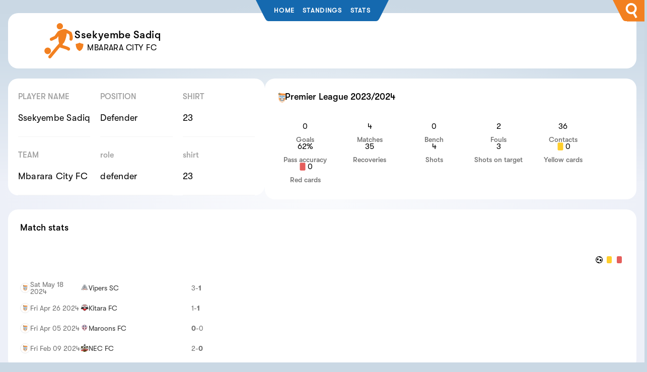

--- FILE ---
content_type: text/html
request_url: https://upl.ug/player/ssekyembe-sadiq-mbarara-city-fc-23/
body_size: 22049
content:
<!DOCTYPE html>
<html lang="en">
	<head>
		<meta charset="utf-8" />
		<link rel="icon" href="/icon.svg" />
		<meta name="viewport" content="width=device-width" />
		<meta name="viewport" content="width=device-width, initial-scale=1.0, maximum-scale=5.0">
		
		<link href="/_app/immutable/assets/0.CqBjbCTW.css" rel="stylesheet">
		<link href="/_app/immutable/assets/MatchStats.D8u1OYwO.css" rel="stylesheet">
		<link href="/_app/immutable/assets/11.CQE7XjQQ.css" rel="stylesheet"><title>Ssekyembe Sadiq Stats and Profile</title><!-- HEAD_svelte-13dzyz0_START --><link rel="canonical" href="https://upl.ug/player/ssekyembe-sadiq-mbarara-city-fc-23/"><!-- HEAD_svelte-13dzyz0_END --><!-- HEAD_svelte-126xiio_START --><meta name="description" content="Live scores, stats, and insights: Catch up to the speed of action."><!-- HTML_TAG_START --> <script type="application/ld+json">
   {"@context":"http://schema.org","@type":"Person","name":"Ssekyembe Sadiq","url":"https://upl.ug/player/ssekyembe-sadiq-mbarara-city-fc-23","description":"Ssekyembe Sadiq is a Ugandan professional footballer who plays as a forward for ","birthDate":"1985-02-05","birthPlace":"Uganda","nationality":"Ugandan","memberOf":{"@type":"SportsTeam","name":"MBARARA CITY FC"},"sameAs":[]}



</script>
<!-- HTML_TAG_END --><!-- HTML_TAG_START --> <script type="application/ld+json">
   {"@context":"http://schema.org","@type":"WebPage","name":"Ssekyembe Sadiq Statistics","url":"https://upl.ug/player/ssekyembe-sadiq-mbarara-city-fc-23","description":"View the latest statistics and performance data for Ssekyembe Sadiq","mainEntity":{"@type":"Person","name":"Ssekyembe Sadiq","url":"https://upl.ug/player/ssekyembe-sadiq-mbarara-city-fc-23","description":"Team statistics and performance data for Ssekyembe Sadiq","sport":"Soccer","memberOf":{"@type":"SportsTeam","name":"MBARARA CITY FC"},"statistic":[]}}</script>
<!-- HTML_TAG_END --><!-- HEAD_svelte-126xiio_END -->
	</head>
	<body data-sveltekit-preload-data="hover">
		<div style="display: contents">    <header style="width: 100%; position: absolute;" class="svelte-1vvpx8d"><div class="corner svelte-1vvpx8d" data-svelte-h="svelte-1919m4t"></div> <nav style="position: fixed; width: 100%; z-index:99; width: fit-content; z-index: 99; left: 50%; transform: translateX(-50%); " class="svelte-1vvpx8d"><svg viewBox="0 0 2 3" aria-hidden="true" class="svelte-1vvpx8d"><path d="M0,0 L1,2 C1.5,3 1.5,3 2,3 L2,0 Z" class="svelte-1vvpx8d"></path></svg> <ul class="svelte-1vvpx8d"><li class="svelte-1vvpx8d"><a href="/" class="svelte-1vvpx8d" data-svelte-h="svelte-5a0zws">Home</a></li> <li class="svelte-1vvpx8d"><a href="/table" href_="/table" class="svelte-1vvpx8d">Standings</a></li> <li class="svelte-1vvpx8d"><a href="/stats" class="svelte-1vvpx8d" data-svelte-h="svelte-ll87fl">Stats</a></li> </ul> <svg viewBox="0 0 2 3" aria-hidden="true" class="svelte-1vvpx8d"><path d="M0,0 L0,3 C0.5,3 0.5,3 1,2 L2,0 Z" class="svelte-1vvpx8d"></path></svg></nav> <form action="/search" class="search-box svelte-1vvpx8d" data-svelte-h="svelte-138enb5"><svg viewBox="0 0 2 3" aria-hidden="true" class="svelte-1vvpx8d"><path d="M0,0 L1,2 C1.5,3 1.5,3 2,3 L2,0 Z" class="svelte-1vvpx8d"></path></svg> <div class="svelte-1vvpx8d"> <input name="q" type="text" class="input-search svelte-1vvpx8d" placeholder=""> <svg class="btn-search svelte-1vvpx8d" fill="#000000" height="800px" width="800px" version="1.1" id="Capa_1" xmlns="http://www.w3.org/2000/svg" xmlns:xlink="http://www.w3.org/1999/xlink" viewBox="0 0 183.792 183.792" xml:space="preserve"><path d="M54.734,9.053C39.12,18.067,27.95,32.624,23.284,50.039c-4.667,17.415-2.271,35.606,6.743,51.22
	c12.023,20.823,34.441,33.759,58.508,33.759c7.599,0,15.139-1.308,22.287-3.818l30.364,52.592l21.65-12.5l-30.359-52.583
	c10.255-8.774,17.638-20.411,21.207-33.73c4.666-17.415,2.27-35.605-6.744-51.22C134.918,12.936,112.499,0,88.433,0
	C76.645,0,64.992,3.13,54.734,9.053z M125.29,46.259c5.676,9.831,7.184,21.285,4.246,32.25c-2.938,10.965-9.971,20.13-19.802,25.806
	c-6.462,3.731-13.793,5.703-21.199,5.703c-15.163,0-29.286-8.146-36.857-21.259c-5.676-9.831-7.184-21.284-4.245-32.25
	c2.938-10.965,9.971-20.13,19.802-25.807C73.696,26.972,81.027,25,88.433,25C103.597,25,117.719,33.146,125.29,46.259z" class="svelte-1vvpx8d"></path></svg></div></form> <style class="svelte-1vvpx8d" data-svelte-h="svelte-1hc0y4s">header,
    main,
    footer,
    body {
      /* overflow-x: hidden; */
      font-family: GTWalsheim-Rg;
    }
    .search-box svg {
      fill: #1569af;
      fill: #f28020;
    }
    .search-box {
      width: fit-content;
      height: fit-content;
      position: relative;

      right: 1rem;
      right: 0;
      position: absolute;
      top: 1rem;
      top: 0;

      display: flex;
      z-index: 99;
    }
    .input-search {
      height: 50px;
      height: 40px;
      width: 50px;
      width: 40px;
      width: 30px;
      width: 35px;
      /* width: 0px; */
      border-style: none;
      /* padding: 10px; */
      font-size: 18px;
      /* letter-spacing: 2px; */
      outline: none;
      /* border-radius: 25px; */
      transition: all 0.5s ease-in-out;
      background-color: #22a6b3;
      background-color: #1569af;
      background-color: #f28020;
      /* padding-right: 40px; */
      color: #fff;
    }
    .input-search::placeholder {
      color: rgba(255, 255, 255, 0.5);
      font-size: 18px;
      letter-spacing: 2px;
      font-weight: 100;
    }
    .btn-search {
      width: 50px !important;
      height: 50px !important;
      width: 30px !important;
      height: 30px !important;
      border-style: none;
      font-size: 20px;
      font-weight: bold;
      outline: none;
      cursor: pointer;
      border-radius: 50%;
      position: absolute;
      right: 0px;
      color: #ffffff;
      background-color: transparent;
      pointer-events: painted;
      pointer-events: none;

      position: absolute;
      top: 50%;
      right: calc((30px / 2));
      right: calc((20px / 2));
      right: calc((25px / 2));
      transform: translateY(-50%);
      /* translateX(-25px); */

      fill: white !important;
    }
    .btn-search:focus ~ .input-search {
      width: 300px;
      border-radius: 0px;
      background-color: transparent;
      border-bottom: 1px solid rgba(255, 255, 255, 0.5);
      transition: all 500ms cubic-bezier(0, 0.11, 0.35, 2);
    }
    .input-search:not(:focus) + svg > path {
      transform: translate(-5px);

      transform: translate(-51px);
    }
    .input-search:not(:focus) + svg {
      overflow: visible;

      background: green;
      background: #f28020;
      /* height: 2rem!important; */
      padding: 0.4rem 0;
      width: 2.2rem !important;
      right: 0;
      position: relative;
      pointer-events: none;
      border-radius: 0;
    }
    .input-search:not(:focus) {
      z-index: 2;

      left: 0rem;
      position: absolute;
      background: transparent;

      color: transparent;
      width: 4rem;

      /* Your styles here */
      /* border: 1px solid #ccc;
  background-color: #f8f8f8; 
  color: #333;  */
    }
    .input-search:focus {
      width: 300px;
      border-radius: 0px;
      /* background-color: transparent; */
      /* border-bottom: 1px solid rgba(255, 255, 255, 0.5); */
      /* transition: all 500ms cubic-bezier(0, 0.11, 0.35, 2); */
    }
    .input-search {
      transition: width 500ms cubic-bezier(0, 0.11, 0.35, 2);
      /* transition: background-color 0ms cubic-bezier(0, 0.11, 0.35, 2); */
    }</style> <div class="corner svelte-1vvpx8d" data-svelte-h="svelte-1qcyizm">    </div> </header> <main class="svelte-12siogs"> <body class="style-0 svelte-3i2bgv"><div class="style-1 svelte-3i2bgv"><div data-client_id="464272262888-q0gu86vdkj4nst7il748out2fvu8or5n.apps.googleusercontent.com" data-login_uri="https://www.fotmob.com/auth/google-one-tap/callback" data-auto_prompt="true" data-skip_prompt_cookie="user" data-context="signin" data-state="/players/169756/adrian" data-itp_support="true" class="style-2 svelte-3i2bgv"></div> <main class="style-47 svelte-3i2bgv"> <article class="style-52 svelte-3i2bgv"><div class="style-53 svelte-3i2bgv"><section class="style-54 svelte-3i2bgv"><header class="style-55 svelte-3i2bgv"><div class="style-56 svelte-3i2bgv" data-svelte-h="svelte-1rzx6d7"><div color="#d3171e" class="style-57 svelte-3i2bgv"></div> <div color="#d3171e" class="style-58 svelte-3i2bgv"></div></div> <div class="style-59 svelte-3i2bgv" width="70" height="70"><img src="/homeplayer.svg" class="style-60 svelte-3i2bgv" alt="" width="70" height="70" loading="lazy"></div> <h1 class="style-61 svelte-3i2bgv">Ssekyembe Sadiq</h1> <a href="/team/kcca-fc" class="style-62 svelte-3i2bgv"><img src="/home.svg" class="style-63 svelte-3i2bgv" alt="" width="20" height="20" loading="lazy"><span class="style-64 svelte-3i2bgv">mbarara-city-fc</span></a></header></section> <div class="style-65 svelte-3i2bgv"><section class="style-66 svelte-3i2bgv" style="
	                          view-transition-name_: match-bar-ssekyembe-sadiq-mbarara-city-fc-23;"><style data-svelte-h="svelte-f03d7i">.style-67 * {
                    position: relative !important;
                    top: unset !important;
                    left: unset !important;
                  }</style> <header class="style-67 svelte-3i2bgv" style="
	                          view-transition-name_: match-bar-ssekyembe-sadiq-mbarara-city-fc-23;
                                        margin: 0;
                                        align-items: center;gap:2rem;
                                            padding: 0 5%;"><div class="style-68 svelte-3i2bgv" style="display: none;" data-svelte-h="svelte-1xkghzu"><div color="#d3171e" class="style-69 svelte-3i2bgv"></div> <div color="#d3171e" class="style-70 svelte-3i2bgv"></div></div> <div class="style-71 svelte-3i2bgv" width="70" height="70" style="
	                          view-transition-name_: match-bar-ssekyembe-sadiq-mbarara-city-fc-23;"><img src="/homeplayer.svg" class="style-72 svelte-3i2bgv" alt="" width="70" height="70" loading="lazy"></div> <div><h1 class="style-73 svelte-3i2bgv" style="text-align: left;">Ssekyembe Sadiq</h1> <a href="/team/mbarara-city-fc" class="style-74 svelte-3i2bgv" style="align-items:center; display: flex;"><img src="/home.svg" class="style-75 svelte-3i2bgv" alt="" width="20" height="20" loading="lazy"><span style="margin-top: 0.3rem; margin-left: 0.3rem; " class="style-76 svelte-3i2bgv">MBARARA CITY FC</span></a></div></header></section></div></div> <div class="style-77 svelte-3i2bgv"></div> <div class="style-78 svelte-3i2bgv" style="flex-direction:unset;"><div class="style-79 svelte-3i2bgv" style="width:fit-content"><section class="style-80 svelte-3i2bgv"><h2 class="style-81 svelte-3i2bgv" data-svelte-h="svelte-1q1d87m">Player stats</h2> <div class="style-82 svelte-3i2bgv" style="max-width: 42rem; column-gap: 20px!important;"><div class="style-83 svelte-3i2bgv"><div class="style-84 svelte-3i2bgv">PLAYER NAME</div> <b class="style-85 svelte-3i2bgv">Ssekyembe Sadiq</b> </div><div class="style-83 svelte-3i2bgv"><div class="style-84 svelte-3i2bgv">POSITION</div> <b class="style-85 svelte-3i2bgv">Defender</b> </div><div class="style-83 svelte-3i2bgv"><div class="style-84 svelte-3i2bgv">SHIRT</div> <b class="style-85 svelte-3i2bgv">23</b> </div><div class="style-83 svelte-3i2bgv"><div class="style-84 svelte-3i2bgv">TEAM</div> <b class="style-85 svelte-3i2bgv">Mbarara City FC</b> </div><div class="style-83 svelte-3i2bgv"><div class="style-84 svelte-3i2bgv">role</div> <b class="style-85 svelte-3i2bgv">defender</b> </div><div class="style-83 svelte-3i2bgv"><div class="style-84 svelte-3i2bgv">shirt</div> <b class="style-85 svelte-3i2bgv">23</b> </div>         </div></section></div> <div class="style-113 svelte-3i2bgv"><section class="style-114 svelte-3i2bgv" style="width: fit-content;"><a href="/" class="style-115 svelte-3i2bgv" data-svelte-h="svelte-1ybk86d"><div class="style-116 svelte-3i2bgv" width="16" height="16"><img src="/StarTimes_Uganda_Premier_League.svg" class="style-117 svelte-3i2bgv" alt="" width="16" height="16" loading="lazy"></div> <h2 class="style-118 svelte-3i2bgv">Premier League 2023/2024</h2></a> <div class="style-119 svelte-3i2bgv"><div class="style-120 svelte-3i2bgv"><div class="style-121 svelte-3i2bgv"><span class="style-122 svelte-3i2bgv">0</span></div> <span class="style-123 svelte-3i2bgv">Goals</span></div>   <div class="style-120 svelte-3i2bgv"><div class="style-133 svelte-3i2bgv"><span class="style-134 svelte-3i2bgv"> 4</span></div> <span class="style-135 svelte-3i2bgv">Matches</span></div> <div class="style-120 svelte-3i2bgv"><div class="style-133 svelte-3i2bgv"><span class="style-134 svelte-3i2bgv"> 0</span></div> <span class="style-135 svelte-3i2bgv" data-svelte-h="svelte-u814ng">Bench</span></div> <div class="style-120 svelte-3i2bgv"><div class="style-133 svelte-3i2bgv"><span class="style-134 svelte-3i2bgv">2</span></div> <span class="style-135 svelte-3i2bgv">Fouls</span></div> <div class="style-120 svelte-3i2bgv"><div class="style-133 svelte-3i2bgv"><span class="style-134 svelte-3i2bgv">36</span></div> <span class="style-135 svelte-3i2bgv">Contacts</span></div> <div class="style-120 svelte-3i2bgv"><div class="style-133 svelte-3i2bgv"><span class="style-134 svelte-3i2bgv">62%</span></div> <span class="style-135 svelte-3i2bgv" data-svelte-h="svelte-he532g">Pass accuracy</span></div> <div class="style-120 svelte-3i2bgv"><div class="style-133 svelte-3i2bgv"><span class="style-134 svelte-3i2bgv">35</span></div> <span class="style-135 svelte-3i2bgv">Recoveries</span></div>  <div class="style-120 svelte-3i2bgv"><div class="style-133 svelte-3i2bgv"><span class="style-134 svelte-3i2bgv">4</span></div> <span class="style-135 svelte-3i2bgv">Shots</span></div> <div class="style-120 svelte-3i2bgv"><div class="style-133 svelte-3i2bgv"><span class="style-134 svelte-3i2bgv">3</span></div> <span class="style-135 svelte-3i2bgv">Shots on target</span></div>  <div class="style-120 svelte-3i2bgv"><div class="style-141 svelte-3i2bgv"><svg xmlns="http://www.w3.org/2000/svg" width="20" height="20" viewBox="0 0 20 20" class="style-142 svelte-3i2bgv"><g transform="translate(-700 -508)" class="style-143 svelte-3i2bgv"><rect width="11.111" height="15.556" fill="#ffce2c" data-name="Rectangle 2316" rx="2.5" transform="translate(704.444 510.222)" class="style-144 svelte-3i2bgv"></rect><path fill="none" d="M0 0H20V20H0z" data-name="Rectangle 2688" transform="translate(700 508)" class="style-145 svelte-3i2bgv"></path></g></svg><span class="style-146 svelte-3i2bgv">0 </span></div> <span class="style-147 svelte-3i2bgv">Yellow cards</span></div> <div class="style-120 svelte-3i2bgv"><div class="style-149 svelte-3i2bgv"><svg xmlns="http://www.w3.org/2000/svg" width="20" height="20" viewBox="0 0 20 20" class="style-150 svelte-3i2bgv"><g transform="translate(-700 -508)" class="style-151 svelte-3i2bgv"><rect width="11.111" height="15.556" fill="#e55e5b" data-name="Rectangle 2316" rx="2.5" transform="translate(704.444 510.222)" class="style-152 svelte-3i2bgv"></rect><path fill="none" d="M0 0H20V20H0z" data-name="Rectangle 2688" transform="translate(700 508)" class="style-153 svelte-3i2bgv"></path></g></svg><span class="style-154 svelte-3i2bgv">0 </span></div> <span class="style-155 svelte-3i2bgv">Red cards</span></div>   </div></section></div> </div> <div class="style-0 svelte-a29br9"><div class="style-1 svelte-a29br9"><div class="style-2 svelte-a29br9" data-svelte-h="svelte-pszwrz">Match stats</div> <div class="style-3 svelte-a29br9"><div class="style-4 svelte-a29br9"><div class="style-5 svelte-a29br9"><svg width="18" height="18" viewBox="0 0 16 16" fill="none" xmlns="http://www.w3.org/2000/svg" class="style-6 svelte-a29br9"><g class="style-7 svelte-a29br9"><path d="M13.716 4.7733V4.71797C13.7098 4.61757 13.6654 4.52334 13.5921 4.45447C13.5188 4.3856 13.422 4.34728 13.3214 4.3473H13.2934L11.6734 4.48064C11.678 4.4073 11.686 4.33664 11.694 4.26597C11.704 4.13956 11.7067 4.01268 11.702 3.88597C11.7022 3.86746 11.6984 3.84913 11.6911 3.83215C11.6837 3.81516 11.6729 3.79989 11.6594 3.7873C11.6327 3.76204 11.5974 3.74796 11.5607 3.74797H11.5047C11.1391 3.74186 10.789 3.59942 10.523 3.34858C10.257 3.09773 10.0942 2.75657 10.0667 2.39197H10.46H10.5H10.5394C10.6249 2.38719 10.7086 2.36545 10.7856 2.32802C10.8626 2.2906 10.9314 2.23823 10.988 2.17397C11.1058 1.99673 11.164 1.78654 11.154 1.57397C11.1518 1.53872 11.1363 1.50563 11.1105 1.48147C11.0847 1.45731 11.0507 1.4439 11.0154 1.44397H4.9827C4.94738 1.4439 4.91336 1.45731 4.88759 1.48147C4.86182 1.50563 4.84624 1.53872 4.84404 1.57397C4.83412 1.78654 4.89227 1.99673 5.01004 2.17397C5.06664 2.23823 5.13546 2.2906 5.21248 2.32802C5.2895 2.36545 5.3732 2.38719 5.4587 2.39197H5.49804H5.53804H5.93337C5.90599 2.75669 5.74333 3.09801 5.4773 3.349C5.21127 3.59998 4.86106 3.74251 4.49537 3.74864H4.43937C4.40266 3.74863 4.36734 3.76271 4.3407 3.78797C4.32713 3.80055 4.31633 3.81583 4.30899 3.83281C4.30164 3.8498 4.29791 3.86813 4.29804 3.88664C4.29336 4.01335 4.29603 4.14023 4.30604 4.26664C4.31404 4.3373 4.32204 4.40797 4.3267 4.4813L2.7067 4.34797H2.6787C2.57811 4.34794 2.48128 4.38627 2.40796 4.45514C2.33463 4.524 2.29031 4.61824 2.28404 4.71864V4.7733L2.11804 7.0353C2.08579 7.68418 2.25404 8.32725 2.59992 8.8772C2.94579 9.42715 3.45255 9.85732 4.05137 10.1093L6.19004 10.9646C6.48332 11.4189 6.87757 11.7992 7.34204 12.076V12.922C7.33713 13.1009 7.26369 13.2711 7.13689 13.3974C7.01009 13.5237 6.83962 13.5964 6.6607 13.6006H5.82804C5.66482 13.6008 5.50706 13.6595 5.38337 13.766C5.31863 13.8225 5.26578 13.8913 5.2279 13.9685C5.19001 14.0456 5.16785 14.1295 5.1627 14.2153V14.424C5.16408 14.4597 5.1792 14.4935 5.20492 14.5184C5.23063 14.5432 5.26495 14.5572 5.3007 14.5573H10.7007C10.7365 14.5572 10.7708 14.5432 10.7965 14.5184C10.8222 14.4935 10.8373 14.4597 10.8387 14.424V14.2153C10.8336 14.1295 10.8114 14.0456 10.7735 13.9685C10.7356 13.8913 10.6828 13.8225 10.618 13.766C10.4943 13.6595 10.3366 13.6008 10.1734 13.6006H9.33937C9.16045 13.5964 8.98998 13.5237 8.86318 13.3974C8.73638 13.2711 8.66295 13.1009 8.65804 12.922V12.0793C9.12251 11.8025 9.51676 11.4222 9.81004 10.968L11.9487 10.1126C12.5475 9.86066 13.0543 9.43048 13.4002 8.88053C13.746 8.33059 13.9143 7.68751 13.882 7.03864L13.716 4.7733ZM4.7887 9.30997C4.32989 9.14496 3.93614 8.83705 3.6654 8.43154C3.39466 8.02603 3.26122 7.54432 3.2847 7.0573L3.38604 5.59064L4.46604 5.70464C4.59076 7.05098 4.92993 8.36872 5.4707 9.60797L4.7887 9.30997ZM11.2114 9.30997L10.5294 9.6053C11.0699 8.36601 11.4089 7.04827 11.5334 5.70197L12.6134 5.58797L12.7147 7.05464C12.7388 7.54202 12.6058 8.02426 12.3351 8.43031C12.0644 8.83635 11.6705 9.14472 11.2114 9.30997Z" fill="var(--GlobalColorScheme-IconColor)" class="style-8 svelte-a29br9"></path></g></svg> <div class="style-9 svelte-a29br9"><select aria-label="Selected: All leagues" class="style-10 svelte-a29br9" width="110.890625"><option value="ALL" class="style-11 svelte-a29br9" data-svelte-h="svelte-2jt88p">Home</option><option value="47" class="style-12 svelte-a29br9" data-svelte-h="svelte-z5ekkj">Away</option></select><span class="style-19 svelte-a29br9" data-svelte-h="svelte-cgwj0q">Home</span></div></div> <div class="style-20 svelte-a29br9" data-svelte-h="svelte-ruzzft"> <div class="style-28 svelte-a29br9"><svg width="20px" height="20px" viewBox="0 0 20 20" version="1.1" xmlns="http://www.w3.org/2000/svg" class="style-29 svelte-a29br9"><g stroke="none" stroke-width="1" fill="none" fill-rule="evenodd" class="style-30 svelte-a29br9"><g class="style-31 svelte-a29br9"><polygon points="0 0 20 0 20 20 0 20" class="style-32 svelte-a29br9"></polygon><g transform="translate(2.223000, 2.222000)" class="style-33 svelte-a29br9"><path d="M10.311,11.123 C10.0954169,11.1228013 9.88003645,11.1097783 9.666,11.084 C9.5256591,11.0576967 9.40738043,10.9637475 9.35,10.833 C9.124,10.008 8.912,9.221 8.705,8.46 C8.62601076,8.25439191 8.70456253,8.02167705 8.892,7.906 L10.704,6.281 C10.8624282,6.14792017 11.0935718,6.14792017 11.252,6.281 C11.8609776,6.612911 12.4066641,7.04959565 12.864,7.571 C12.9681548,7.69872074 13.0272131,7.85726415 13.0320179,8.022 C13.0345496,8.92712669 12.7648745,9.81210727 12.258,10.562 C12.2525637,10.5837891 12.2415333,10.6037816 12.226,10.62 C12.1332504,10.7519339 12.0059171,10.8557383 11.858,10.92 C11.3556325,11.0660988 10.8340934,11.1355474 10.311,11.126 L10.311,11.123 Z" fill="var(--GlobalColorScheme-IconColor)" fill-rule="nonzero" class="style-34 svelte-a29br9"></path><path d="M4.458,9.37 C4.37133661,9.36863341 4.28746182,9.3391544 4.219,9.286 C3.64744438,8.94342114 3.15059946,8.48942526 2.758,7.951 C2.69460108,7.8602755 2.65977634,7.75266708 2.658,7.642 C2.6593344,6.79934881 2.88173923,5.97179598 3.303,5.242 C3.31711498,5.21593265 3.335736,5.19257175 3.358,5.173 C3.42173841,5.11357397 3.49948895,5.07125841 3.584,5.05 C4.07998614,4.85100828 4.60958513,4.74916232 5.144,4.75 C5.31027329,4.73380573 5.47772671,4.73380573 5.644,4.75 C5.83721267,4.77238267 5.98961733,4.92478733 6.012,5.118 C6.141,5.679 6.283,6.253 6.425,6.833 L6.535,7.291 C6.56862791,7.433298 6.52450884,7.58277036 6.419,7.684 L4.734,9.26 C4.66404859,9.33019447 4.56909796,9.36975724 4.47,9.37 L4.458,9.37 Z" fill="var(--GlobalColorScheme-IconColor)" fill-rule="nonzero" class="style-35 svelte-a29br9"></path><path d="M7.815,0.078 C3.54197289,0.078 0.078,3.54197289 0.078,7.815 C0.078,12.0880271 3.54197289,15.552 7.815,15.552 C12.0880271,15.552 15.552,12.0880271 15.552,7.815 C15.552,3.54197289 12.0880271,0.078 7.815,0.078 Z M8.124,14.263 L7.911,13.563 L7.866,13.408 C7.8367493,13.1889868 7.64894931,13.0260553 7.428,13.028 C6.54002248,13.016672 5.67648549,12.7355691 4.952,12.222 C4.87726184,12.1861774 4.79584445,12.1664192 4.713,12.164 C4.61229869,12.155338 4.51237889,12.187803 4.436,12.254 L3.791,12.86 C1.69780063,11.2021224 0.843015002,8.42559003 1.64136686,5.87751703 C2.43971871,3.32944403 4.72601754,1.53706343 7.391,1.37 L7.52,1.815 C7.57069052,1.96302642 7.6137472,2.11355792 7.649,2.266 C7.69951322,2.40557236 7.80942764,2.51548678 7.949,2.566 L8.013,2.566 C8.87541229,2.69395961 9.71272245,2.95507084 10.495,3.34 C10.5516042,3.36653092 10.6134926,3.37986599 10.676,3.379 C10.7616114,3.37757935 10.8456314,3.35563128 10.921,3.315 L11.779,2.709 C13.9279341,4.36109437 14.8141956,7.18077015 13.9968581,9.765203 C13.1795206,12.3496358 10.8331119,14.1469664 8.125,14.263 L8.124,14.263 Z" fill="var(--GlobalColorScheme-IconColor)" fill-rule="nonzero" class="style-36 svelte-a29br9"></path><polygon points="0 0 15.556 0 15.556 15.556 0 15.556" class="style-37 svelte-a29br9"></polygon></g></g></g></svg></div>  <div class="style-44 svelte-a29br9"><svg xmlns="http://www.w3.org/2000/svg" width="20" height="20" viewBox="0 0 20 20" class="style-45 svelte-a29br9"><g transform="translate(-700 -508)" class="style-46 svelte-a29br9"><rect width="11.111" height="15.556" fill="#ffce2c" data-name="Rectangle 2316" rx="2.5" transform="translate(704.444 510.222)" class="style-47 svelte-a29br9"></rect><path fill="none" d="M0 0H20V20H0z" data-name="Rectangle 2688" transform="translate(700 508)" class="style-48 svelte-a29br9"></path></g></svg></div> <div class="style-49 svelte-a29br9"><svg xmlns="http://www.w3.org/2000/svg" width="20" height="20" viewBox="0 0 20 20" class="style-50 svelte-a29br9"><g transform="translate(-700 -508)" class="style-51 svelte-a29br9"><rect width="11.111" height="15.556" fill="#e55e5b" data-name="Rectangle 2316" rx="2.5" transform="translate(704.444 510.222)" class="style-52 svelte-a29br9"></rect><path fill="none" d="M0 0H20V20H0z" data-name="Rectangle 2688" transform="translate(700 508)" class="style-53 svelte-a29br9"></path></g></svg></div> </div></div> <div class="style-63 svelte-a29br9"><a href="/match/vipers-sc-mbarara-city-fc-25-05-24" class="style-64 svelte-a29br9"><div class="style-65 svelte-a29br9"><div class="style-66 svelte-a29br9"><div width="20" height="20" title="Premier League" class="style-67 svelte-a29br9" data-svelte-h="svelte-1ffx93w"><img src="/StarTimes_Uganda_Premier_League.svg" class="style-68 svelte-a29br9" alt="" width="12" height="12" loading="lazy"></div> Sat May 18 2024 </div> <div class="style-69 svelte-a29br9"> <picture><source type="image/webp" srcset="/_app/immutable/assets/vipers-sc.C7zEGjzt.webp 50w">  <img class="style-70" alt="" loading="lazy" decoding="async" width="16" height="16" src="/_app/immutable/assets/vipers-sc.5wZuRgOu.png" style="background: url([data-uri]) no-repeat center/cover;"></picture>Vipers SC</div> <div class="style-71 svelte-a29br9"><span class="style-72 svelte-a29br9">3</span><span class="style-73 svelte-a29br9" data-svelte-h="svelte-oyety8">-</span><span class="style-74 svelte-a29br9">1</span> </div></div> <div class="style-75 svelte-a29br9"> <div class="style-77 svelte-a29br9"></div>  <div class="style-79 svelte-a29br9"></div> <div class="style-80 svelte-a29br9"></div> </div> </a><a href="/match/kitara-fc-mbarara-city-fc-08-05-24" class="style-64 svelte-a29br9"><div class="style-65 svelte-a29br9"><div class="style-66 svelte-a29br9"><div width="20" height="20" title="Premier League" class="style-67 svelte-a29br9" data-svelte-h="svelte-1ffx93w"><img src="/StarTimes_Uganda_Premier_League.svg" class="style-68 svelte-a29br9" alt="" width="12" height="12" loading="lazy"></div> Fri Apr 26 2024 </div> <div class="style-69 svelte-a29br9"> <picture><source type="image/webp" srcset="/_app/immutable/assets/kitara-fc.DyXn5ONQ.webp 50w">  <img class="style-70" alt="" loading="lazy" decoding="async" width="16" height="16" src="/_app/immutable/assets/kitara-fc.D3ejhTVm.png" style="background: url([data-uri]) no-repeat center/cover;"></picture>Kitara FC</div> <div class="style-71 svelte-a29br9"><span class="style-72 svelte-a29br9">1</span><span class="style-73 svelte-a29br9" data-svelte-h="svelte-oyety8">-</span><span class="style-74 svelte-a29br9">1</span> </div></div> <div class="style-75 svelte-a29br9"> <div class="style-77 svelte-a29br9"></div>  <div class="style-79 svelte-a29br9"></div> <div class="style-80 svelte-a29br9"></div> </div> </a><a href="/match/mbarara-city-fc-maroons-fc-13-04-24" class="style-64 svelte-a29br9"><div class="style-65 svelte-a29br9"><div class="style-66 svelte-a29br9"><div width="20" height="20" title="Premier League" class="style-67 svelte-a29br9" data-svelte-h="svelte-1ffx93w"><img src="/StarTimes_Uganda_Premier_League.svg" class="style-68 svelte-a29br9" alt="" width="12" height="12" loading="lazy"></div> Fri Apr 05 2024 </div> <div class="style-69 svelte-a29br9"> <picture><source type="image/webp" srcset="/_app/immutable/assets/maroons-fc.B-arSkUz.webp 50w">  <img class="style-70" alt="" loading="lazy" decoding="async" width="16" height="16" src="/_app/immutable/assets/maroons-fc.P81GE_PZ.png" style="background: url([data-uri]) no-repeat center/cover;"></picture>Maroons FC</div> <div class="style-71 svelte-a29br9"><span class="style-74 svelte-a29br9">0</span><span class="style-73 svelte-a29br9" data-svelte-h="svelte-oyety8">-</span><span class="style-72 svelte-a29br9">0</span> </div></div> <div class="style-75 svelte-a29br9"> <div class="style-77 svelte-a29br9"></div>  <div class="style-79 svelte-a29br9"></div> <div class="style-80 svelte-a29br9"></div> </div> </a><a href="/match/nec-fc-mbarara-city-fc-13-02-24" class="style-64 svelte-a29br9"><div class="style-65 svelte-a29br9"><div class="style-66 svelte-a29br9"><div width="20" height="20" title="Premier League" class="style-67 svelte-a29br9" data-svelte-h="svelte-1ffx93w"><img src="/StarTimes_Uganda_Premier_League.svg" class="style-68 svelte-a29br9" alt="" width="12" height="12" loading="lazy"></div> Fri Feb 09 2024 </div> <div class="style-69 svelte-a29br9"> <picture><source type="image/webp" srcset="/_app/immutable/assets/nec-fc.azhgfWBS.webp 50w">  <img class="style-70" alt="" loading="lazy" decoding="async" width="16" height="16" src="/_app/immutable/assets/nec-fc.DI9nZY5G.png" style="background: url([data-uri]) no-repeat center/cover;"></picture>NEC FC</div> <div class="style-71 svelte-a29br9"><span class="style-72 svelte-a29br9">2</span><span class="style-73 svelte-a29br9" data-svelte-h="svelte-oyety8">-</span><span class="style-74 svelte-a29br9">0</span> </div></div> <div class="style-75 svelte-a29br9"> <div class="style-77 svelte-a29br9"></div>  <div class="style-79 svelte-a29br9"></div> <div class="style-80 svelte-a29br9"></div> </div> </a> </div> <div class="style-260 svelte-a29br9" data-svelte-h="svelte-191jtv3"></div></div> </div> </div> <div class="style-111 svelte-3i2bgv"><div class="style-112 svelte-3i2bgv"> <div class="style-160 svelte-3i2bgv"><section class="style-161 svelte-3i2bgv"><div class="style-162 svelte-3i2bgv"><nav class="style-163 svelte-3i2bgv" data-svelte-h="svelte-pys7fi"> <button color="var(--PlayerPageColorScheme-tabColor)" class="style-165 svelte-3i2bgv">Career stats</button></nav> <div class="style-166 svelte-3i2bgv"><div class="style-167 svelte-3i2bgv" data-svelte-h="svelte-brc984"><h3 class="style-168 svelte-3i2bgv">Season</h3> <svg width="20px" height="20px" viewBox="0 0 20 20" version="1.1" xmlns="http://www.w3.org/2000/svg" class="style-169 svelte-3i2bgv"><g stroke="none" stroke-width="1" fill="none" fill-rule="evenodd" class="style-170 svelte-3i2bgv"><g class="style-171 svelte-3i2bgv"><g transform="translate(1.644000, 4.331000)" fill="var(--PlayerPageColorScheme-tabColor)" fill-rule="nonzero" class="style-172 svelte-3i2bgv"><path d="M14.618,12 L9,12 L9,9.327 C10.5187507,9.05345667 11.6237224,7.73168816 11.6237224,6.1885 C11.6237224,4.64531184 10.5187507,3.32354333 9,3.05 L9,-2.50133247e-16 L14.615,-2.50133247e-16 C15.8573467,0.00054946115 16.8647944,1.00665512 16.867,2.249 L16.867,3 L13.877,3 L13.877,9 L16.869,9 L16.869,9.75 C16.8673462,10.9923454 15.860346,11.9988983 14.618,12 Z M7.878,12 L2.251,12 C1.008654,11.9988983 0.00165376779,10.9923454 0,9.75 L0,9 L3,9 L3,3 L0,3 L0,2.249 C0.00220449556,1.00704519 1.00904372,0.00110053507 2.251,-2.50133247e-16 L7.877,-2.50133247e-16 L7.877,3.05 C6.35617692,3.32116955 5.24860857,4.6436907 5.24860857,6.1885 C5.24860857,7.7333093 6.35617692,9.05583045 7.877,9.327 L7.877,12 L7.878,12 Z" class="style-173 svelte-3i2bgv"></path><polygon points="0.003 4.126 1.878 4.126 1.878 7.876 0.003 7.876" class="style-174 svelte-3i2bgv"></polygon><polygon points="15.003 4.126 16.878 4.126 16.878 7.876 15.003 7.876" class="style-175 svelte-3i2bgv"></polygon><circle cx="8.441" cy="6.189" r="2.063" class="style-176 svelte-3i2bgv"></circle></g><polygon points="0 0 20 0 20 20 0 20" class="style-177 svelte-3i2bgv"></polygon></g></g></svg><svg width="20px" height="20px" viewBox="0 0 20 20" version="1.1" xmlns="http://www.w3.org/2000/svg" class="style-178 svelte-3i2bgv"><g stroke="none" stroke-width="1" fill="none" fill-rule="evenodd" class="style-179 svelte-3i2bgv"><g class="style-180 svelte-3i2bgv"><polygon points="0 0 20 0 20 20 0 20" class="style-181 svelte-3i2bgv"></polygon><g transform="translate(2.223000, 2.222000)" class="style-182 svelte-3i2bgv"><path d="M10.311,11.123 C10.0954169,11.1228013 9.88003645,11.1097783 9.666,11.084 C9.5256591,11.0576967 9.40738043,10.9637475 9.35,10.833 C9.124,10.008 8.912,9.221 8.705,8.46 C8.62601076,8.25439191 8.70456253,8.02167705 8.892,7.906 L10.704,6.281 C10.8624282,6.14792017 11.0935718,6.14792017 11.252,6.281 C11.8609776,6.612911 12.4066641,7.04959565 12.864,7.571 C12.9681548,7.69872074 13.0272131,7.85726415 13.0320179,8.022 C13.0345496,8.92712669 12.7648745,9.81210727 12.258,10.562 C12.2525637,10.5837891 12.2415333,10.6037816 12.226,10.62 C12.1332504,10.7519339 12.0059171,10.8557383 11.858,10.92 C11.3556325,11.0660988 10.8340934,11.1355474 10.311,11.126 L10.311,11.123 Z" fill="var(--PlayerPageColorScheme-tabColor)" fill-rule="nonzero" class="style-183 svelte-3i2bgv"></path><path d="M4.458,9.37 C4.37133661,9.36863341 4.28746182,9.3391544 4.219,9.286 C3.64744438,8.94342114 3.15059946,8.48942526 2.758,7.951 C2.69460108,7.8602755 2.65977634,7.75266708 2.658,7.642 C2.6593344,6.79934881 2.88173923,5.97179598 3.303,5.242 C3.31711498,5.21593265 3.335736,5.19257175 3.358,5.173 C3.42173841,5.11357397 3.49948895,5.07125841 3.584,5.05 C4.07998614,4.85100828 4.60958513,4.74916232 5.144,4.75 C5.31027329,4.73380573 5.47772671,4.73380573 5.644,4.75 C5.83721267,4.77238267 5.98961733,4.92478733 6.012,5.118 C6.141,5.679 6.283,6.253 6.425,6.833 L6.535,7.291 C6.56862791,7.433298 6.52450884,7.58277036 6.419,7.684 L4.734,9.26 C4.66404859,9.33019447 4.56909796,9.36975724 4.47,9.37 L4.458,9.37 Z" fill="var(--PlayerPageColorScheme-tabColor)" fill-rule="nonzero" class="style-184 svelte-3i2bgv"></path><path d="M7.815,0.078 C3.54197289,0.078 0.078,3.54197289 0.078,7.815 C0.078,12.0880271 3.54197289,15.552 7.815,15.552 C12.0880271,15.552 15.552,12.0880271 15.552,7.815 C15.552,3.54197289 12.0880271,0.078 7.815,0.078 Z M8.124,14.263 L7.911,13.563 L7.866,13.408 C7.8367493,13.1889868 7.64894931,13.0260553 7.428,13.028 C6.54002248,13.016672 5.67648549,12.7355691 4.952,12.222 C4.87726184,12.1861774 4.79584445,12.1664192 4.713,12.164 C4.61229869,12.155338 4.51237889,12.187803 4.436,12.254 L3.791,12.86 C1.69780063,11.2021224 0.843015002,8.42559003 1.64136686,5.87751703 C2.43971871,3.32944403 4.72601754,1.53706343 7.391,1.37 L7.52,1.815 C7.57069052,1.96302642 7.6137472,2.11355792 7.649,2.266 C7.69951322,2.40557236 7.80942764,2.51548678 7.949,2.566 L8.013,2.566 C8.87541229,2.69395961 9.71272245,2.95507084 10.495,3.34 C10.5516042,3.36653092 10.6134926,3.37986599 10.676,3.379 C10.7616114,3.37757935 10.8456314,3.35563128 10.921,3.315 L11.779,2.709 C13.9279341,4.36109437 14.8141956,7.18077015 13.9968581,9.765203 C13.1795206,12.3496358 10.8331119,14.1469664 8.125,14.263 L8.124,14.263 Z" fill="var(--PlayerPageColorScheme-tabColor)" fill-rule="nonzero" class="style-185 svelte-3i2bgv"></path><polygon points="0 0 15.556 0 15.556 15.556 0 15.556" class="style-186 svelte-3i2bgv"></polygon></g></g></g></svg><svg xmlns="http://www.w3.org/2000/svg" width="20" height="20" viewBox="0 0 20 20" class="style-187 svelte-3i2bgv"><g transform="translate(-7687 -365)" class="style-188 svelte-3i2bgv"><path fill="none" d="M0 0H20V20H0z" data-name="Rectangle 3212" transform="translate(7687 365)" class="style-189 svelte-3i2bgv"></path><g data-name="ic_assist" transform="translate(7689.058 368.101)" class="style-190 svelte-3i2bgv"><path fill="var(--PlayerPageColorScheme-tabColor)" fill-rule="evenodd" d="M15.276 6.7c-.212.122-.457.254-.727.409-.189.109-.39.228-.6.364-.976.635-8.059 4.984-9.495 5.807S.78 14.4.137 13.3s1.246-2.367 2.36-3.7c1.27-1.524 2.93-3.187 2.93-3.187-.107-.516.4-.863.6-.976A.736.736 0 0 1 6.1 5.4c-.142-.6.764-1.125.764-1.125l1.39-3.05a.28.28 0 0 1 .114-.128.285.285 0 0 1 .252-.016l1.241.514c.816.342-.932 2.29-.564 2.378a2.023 2.023 0 0 0 1.264-.331 3.424 3.424 0 0 0 .891-.744c.582-.68-.036-1.671.308-1.869.115-.066.348-.042.778.115 1.687.649 2.656 2.678 3.364 3.943.479.853.138 1.173-.626 1.613zm-9.716.837a.1.1 0 0 0-.091.027l-.769.751a.1.1 0 0 0 .048.163l3.91.811a.108.108 0 0 0 .071-.011L9.923 8.6a.1.1 0 0 0-.023-.187zm6.734-.507L6.955 6.008a.108.108 0 0 0-.091.028l-.764.748a.1.1 0 0 0 .05.167l4.835.978a.108.108 0 0 0 .071-.011l1.262-.7a.1.1 0 0 0-.024-.188zm-7.683 7.42a.1.1 0 0 1-.047.118l-.89.511a.1.1 0 0 1-.126-.019l-.661-.7a.1.1 0 0 1-.019-.077 6.437 6.437 0 0 0 1.577-.56zm2.021-1.115a.1.1 0 0 1-.047.118l-.89.511a.1.1 0 0 1-.126-.019l-.494-.581c.359-.214.839-.5 1.394-.837zm6.891-4.123a.1.1 0 0 1-.047.118l-.89.511a.1.1 0 0 1-.126-.019l-.592-.6c.534-.328 1.017-.625 1.4-.868zm1.619-1.992c.117-.063.223-.124.324-.186l.16-.092.269.913a.1.1 0 0 1-.047.119l-.89.511a.1.1 0 0 1-.126-.019l-.656-.68c.175-.112.356-.22.565-.34.142-.081.271-.155.401-.226z" data-name="Path 88" transform="translate(-.007 -.989)" class="style-191 svelte-3i2bgv"></path></g></g></svg><svg xmlns="http://www.w3.org/2000/svg" width="20" height="20" viewBox="0 0 20 20" class="style-192 svelte-3i2bgv"><g transform="translate(-700 -508)" class="style-193 svelte-3i2bgv"><rect width="11.111" height="15.556" fill="#ffce2c" data-name="Rectangle 2316" rx="2.5" transform="translate(704.444 510.222)" class="style-194 svelte-3i2bgv"></rect><path fill="none" d="M0 0H20V20H0z" data-name="Rectangle 2688" transform="translate(700 508)" class="style-195 svelte-3i2bgv"></path></g></svg><svg xmlns="http://www.w3.org/2000/svg" width="20" height="20" viewBox="0 0 20 20" class="style-196 svelte-3i2bgv"><g transform="translate(-700 -508)" class="style-197 svelte-3i2bgv"><rect width="11.111" height="15.556" fill="#e55e5b" data-name="Rectangle 2316" rx="2.5" transform="translate(704.444 510.222)" class="style-198 svelte-3i2bgv"></rect><path fill="none" d="M0 0H20V20H0z" data-name="Rectangle 2688" transform="translate(700 508)" class="style-199 svelte-3i2bgv"></path></g></svg></div> <div class="style-200 svelte-3i2bgv"><button class="style-201 svelte-3i2bgv" style="display:none" data-svelte-h="svelte-8tzn61"><div class="style-202 svelte-3i2bgv" width="18"><img src="/StarTimes_Uganda_Premier_League.svg" class="style-203 svelte-3i2bgv" alt="" width="18" height="18" loading="lazy"></div>
                          Uganda - Premier League<svg xmlns="http://www.w3.org/2000/svg" width="15" height="15" viewBox="0 0 15 15" class="style-204 svelte-3i2bgv"><path fill="none" d="M15 0H0v15h15z" class="style-205 svelte-3i2bgv"></path><path fill="var(--GlobalColorScheme-ChevronSvg-leaguesDropdown)" d="M.3 1.71L2.886 4.3a1 1 0 0 0 1.41 0l2.59-2.59A1 1 0 0 0 6.176 0H1a1 1 0 0 0-.7 1.71z" transform="rotate(180 5.54 4.796)" class="style-206 svelte-3i2bgv"></path></svg></button> <div class="style-207 svelte-3i2bgv"><ul class="style-208 svelte-3i2bgv"> </ul></div></div>  <div class="style-321 svelte-3i2bgv" style="justify-content: end;" data-svelte-h="svelte-1d6qnbo"><div class="style-322 svelte-3i2bgv"><svg width="20px" height="20px" viewBox="0 0 20 20" version="1.1" xmlns="http://www.w3.org/2000/svg" class="style-323 svelte-3i2bgv"><g stroke="none" stroke-width="1" fill="none" fill-rule="evenodd" class="style-324 svelte-3i2bgv"><g class="style-325 svelte-3i2bgv"><g transform="translate(1.644000, 4.331000)" fill="var(--GlobalColorScheme-IconColor)" fill-rule="nonzero" class="style-326 svelte-3i2bgv"><path d="M14.618,12 L9,12 L9,9.327 C10.5187507,9.05345667 11.6237224,7.73168816 11.6237224,6.1885 C11.6237224,4.64531184 10.5187507,3.32354333 9,3.05 L9,-2.50133247e-16 L14.615,-2.50133247e-16 C15.8573467,0.00054946115 16.8647944,1.00665512 16.867,2.249 L16.867,3 L13.877,3 L13.877,9 L16.869,9 L16.869,9.75 C16.8673462,10.9923454 15.860346,11.9988983 14.618,12 Z M7.878,12 L2.251,12 C1.008654,11.9988983 0.00165376779,10.9923454 0,9.75 L0,9 L3,9 L3,3 L0,3 L0,2.249 C0.00220449556,1.00704519 1.00904372,0.00110053507 2.251,-2.50133247e-16 L7.877,-2.50133247e-16 L7.877,3.05 C6.35617692,3.32116955 5.24860857,4.6436907 5.24860857,6.1885 C5.24860857,7.7333093 6.35617692,9.05583045 7.877,9.327 L7.877,12 L7.878,12 Z" class="style-327 svelte-3i2bgv"></path><polygon points="0.003 4.126 1.878 4.126 1.878 7.876 0.003 7.876" class="style-328 svelte-3i2bgv"></polygon><polygon points="15.003 4.126 16.878 4.126 16.878 7.876 15.003 7.876" class="style-329 svelte-3i2bgv"></polygon><circle cx="8.441" cy="6.189" r="2.063" class="style-330 svelte-3i2bgv"></circle></g><polygon points="0 0 20 0 20 20 0 20" class="style-331 svelte-3i2bgv"></polygon></g></g></svg><span class="style-332 svelte-3i2bgv">Matches played</span></div> <div class="style-333 svelte-3i2bgv"><svg width="20px" height="20px" viewBox="0 0 20 20" version="1.1" xmlns="http://www.w3.org/2000/svg" class="style-334 svelte-3i2bgv"><g stroke="none" stroke-width="1" fill="none" fill-rule="evenodd" class="style-335 svelte-3i2bgv"><g class="style-336 svelte-3i2bgv"><polygon points="0 0 20 0 20 20 0 20" class="style-337 svelte-3i2bgv"></polygon><g transform="translate(2.223000, 2.222000)" class="style-338 svelte-3i2bgv"><path d="M10.311,11.123 C10.0954169,11.1228013 9.88003645,11.1097783 9.666,11.084 C9.5256591,11.0576967 9.40738043,10.9637475 9.35,10.833 C9.124,10.008 8.912,9.221 8.705,8.46 C8.62601076,8.25439191 8.70456253,8.02167705 8.892,7.906 L10.704,6.281 C10.8624282,6.14792017 11.0935718,6.14792017 11.252,6.281 C11.8609776,6.612911 12.4066641,7.04959565 12.864,7.571 C12.9681548,7.69872074 13.0272131,7.85726415 13.0320179,8.022 C13.0345496,8.92712669 12.7648745,9.81210727 12.258,10.562 C12.2525637,10.5837891 12.2415333,10.6037816 12.226,10.62 C12.1332504,10.7519339 12.0059171,10.8557383 11.858,10.92 C11.3556325,11.0660988 10.8340934,11.1355474 10.311,11.126 L10.311,11.123 Z" fill="var(--GlobalColorScheme-IconColor)" fill-rule="nonzero" class="style-339 svelte-3i2bgv"></path><path d="M4.458,9.37 C4.37133661,9.36863341 4.28746182,9.3391544 4.219,9.286 C3.64744438,8.94342114 3.15059946,8.48942526 2.758,7.951 C2.69460108,7.8602755 2.65977634,7.75266708 2.658,7.642 C2.6593344,6.79934881 2.88173923,5.97179598 3.303,5.242 C3.31711498,5.21593265 3.335736,5.19257175 3.358,5.173 C3.42173841,5.11357397 3.49948895,5.07125841 3.584,5.05 C4.07998614,4.85100828 4.60958513,4.74916232 5.144,4.75 C5.31027329,4.73380573 5.47772671,4.73380573 5.644,4.75 C5.83721267,4.77238267 5.98961733,4.92478733 6.012,5.118 C6.141,5.679 6.283,6.253 6.425,6.833 L6.535,7.291 C6.56862791,7.433298 6.52450884,7.58277036 6.419,7.684 L4.734,9.26 C4.66404859,9.33019447 4.56909796,9.36975724 4.47,9.37 L4.458,9.37 Z" fill="var(--GlobalColorScheme-IconColor)" fill-rule="nonzero" class="style-340 svelte-3i2bgv"></path><path d="M7.815,0.078 C3.54197289,0.078 0.078,3.54197289 0.078,7.815 C0.078,12.0880271 3.54197289,15.552 7.815,15.552 C12.0880271,15.552 15.552,12.0880271 15.552,7.815 C15.552,3.54197289 12.0880271,0.078 7.815,0.078 Z M8.124,14.263 L7.911,13.563 L7.866,13.408 C7.8367493,13.1889868 7.64894931,13.0260553 7.428,13.028 C6.54002248,13.016672 5.67648549,12.7355691 4.952,12.222 C4.87726184,12.1861774 4.79584445,12.1664192 4.713,12.164 C4.61229869,12.155338 4.51237889,12.187803 4.436,12.254 L3.791,12.86 C1.69780063,11.2021224 0.843015002,8.42559003 1.64136686,5.87751703 C2.43971871,3.32944403 4.72601754,1.53706343 7.391,1.37 L7.52,1.815 C7.57069052,1.96302642 7.6137472,2.11355792 7.649,2.266 C7.69951322,2.40557236 7.80942764,2.51548678 7.949,2.566 L8.013,2.566 C8.87541229,2.69395961 9.71272245,2.95507084 10.495,3.34 C10.5516042,3.36653092 10.6134926,3.37986599 10.676,3.379 C10.7616114,3.37757935 10.8456314,3.35563128 10.921,3.315 L11.779,2.709 C13.9279341,4.36109437 14.8141956,7.18077015 13.9968581,9.765203 C13.1795206,12.3496358 10.8331119,14.1469664 8.125,14.263 L8.124,14.263 Z" fill="var(--GlobalColorScheme-IconColor)" fill-rule="nonzero" class="style-341 svelte-3i2bgv"></path><polygon points="0 0 15.556 0 15.556 15.556 0 15.556" class="style-342 svelte-3i2bgv"></polygon></g></g></g></svg><span class="style-343 svelte-3i2bgv">Goals</span></div> <div class="style-344 svelte-3i2bgv"><svg xmlns="http://www.w3.org/2000/svg" width="20" height="20" viewBox="0 0 20 20" class="style-345 svelte-3i2bgv"><g transform="translate(-7687 -365)" class="style-346 svelte-3i2bgv"><path fill="none" d="M0 0H20V20H0z" data-name="Rectangle 3212" transform="translate(7687 365)" class="style-347 svelte-3i2bgv"></path><g data-name="ic_assist" transform="translate(7689.058 368.101)" class="style-348 svelte-3i2bgv"><path fill="var(--GlobalColorScheme-IconColor)" fill-rule="evenodd" d="M15.276 6.7c-.212.122-.457.254-.727.409-.189.109-.39.228-.6.364-.976.635-8.059 4.984-9.495 5.807S.78 14.4.137 13.3s1.246-2.367 2.36-3.7c1.27-1.524 2.93-3.187 2.93-3.187-.107-.516.4-.863.6-.976A.736.736 0 0 1 6.1 5.4c-.142-.6.764-1.125.764-1.125l1.39-3.05a.28.28 0 0 1 .114-.128.285.285 0 0 1 .252-.016l1.241.514c.816.342-.932 2.29-.564 2.378a2.023 2.023 0 0 0 1.264-.331 3.424 3.424 0 0 0 .891-.744c.582-.68-.036-1.671.308-1.869.115-.066.348-.042.778.115 1.687.649 2.656 2.678 3.364 3.943.479.853.138 1.173-.626 1.613zm-9.716.837a.1.1 0 0 0-.091.027l-.769.751a.1.1 0 0 0 .048.163l3.91.811a.108.108 0 0 0 .071-.011L9.923 8.6a.1.1 0 0 0-.023-.187zm6.734-.507L6.955 6.008a.108.108 0 0 0-.091.028l-.764.748a.1.1 0 0 0 .05.167l4.835.978a.108.108 0 0 0 .071-.011l1.262-.7a.1.1 0 0 0-.024-.188zm-7.683 7.42a.1.1 0 0 1-.047.118l-.89.511a.1.1 0 0 1-.126-.019l-.661-.7a.1.1 0 0 1-.019-.077 6.437 6.437 0 0 0 1.577-.56zm2.021-1.115a.1.1 0 0 1-.047.118l-.89.511a.1.1 0 0 1-.126-.019l-.494-.581c.359-.214.839-.5 1.394-.837zm6.891-4.123a.1.1 0 0 1-.047.118l-.89.511a.1.1 0 0 1-.126-.019l-.592-.6c.534-.328 1.017-.625 1.4-.868zm1.619-1.992c.117-.063.223-.124.324-.186l.16-.092.269.913a.1.1 0 0 1-.047.119l-.89.511a.1.1 0 0 1-.126-.019l-.656-.68c.175-.112.356-.22.565-.34.142-.081.271-.155.401-.226z" data-name="Path 88" transform="translate(-.007 -.989)" class="style-349 svelte-3i2bgv"></path></g></g></svg><span class="style-350 svelte-3i2bgv">Assists</span></div> <div class="style-351 svelte-3i2bgv"><svg xmlns="http://www.w3.org/2000/svg" width="20" height="20" viewBox="0 0 20 20" class="style-352 svelte-3i2bgv"><g transform="translate(-700 -508)" class="style-353 svelte-3i2bgv"><rect width="11.111" height="15.556" fill="#ffce2c" data-name="Rectangle 2316" rx="2.5" transform="translate(704.444 510.222)" class="style-354 svelte-3i2bgv"></rect><path fill="none" d="M0 0H20V20H0z" data-name="Rectangle 2688" transform="translate(700 508)" class="style-355 svelte-3i2bgv"></path></g></svg><span class="style-356 svelte-3i2bgv">Yellow cards</span></div> <div class="style-357 svelte-3i2bgv"><svg xmlns="http://www.w3.org/2000/svg" width="20" height="20" viewBox="0 0 20 20" class="style-358 svelte-3i2bgv"><g transform="translate(-700 -508)" class="style-359 svelte-3i2bgv"><rect width="11.111" height="15.556" fill="#e55e5b" data-name="Rectangle 2316" rx="2.5" transform="translate(704.444 510.222)" class="style-360 svelte-3i2bgv"></rect><path fill="none" d="M0 0H20V20H0z" data-name="Rectangle 2688" transform="translate(700 508)" class="style-361 svelte-3i2bgv"></path></g></svg><span class="style-362 svelte-3i2bgv">Red cards</span></div></div></div></div></section></div></div> </div></article></main>  <div class="style-578 svelte-3i2bgv"></div></div> <div class="style-579 svelte-3i2bgv"></div> <div class="style-580 svelte-3i2bgv"></div> <next-route-announcer class="style-581 svelte-3i2bgv" data-svelte-h="svelte-1amhbff"><p aria-live="assertive" role="alert" class="style-582 svelte-3i2bgv">Adrian - stats, career and market value</p></next-route-announcer> <div class="style-583 svelte-3i2bgv"></div> <div class="style-584 svelte-3i2bgv"></div> <div class="style-585 svelte-3i2bgv"></div> <div class="style-586 svelte-3i2bgv"></div> <div class="style-587 svelte-3i2bgv"></div> <div class="style-588 svelte-3i2bgv"></div> <div class="style-589 svelte-3i2bgv"></div> <script defer src="https://static.cloudflareinsights.com/beacon.min.js/vcd15cbe7772f49c399c6a5babf22c1241717689176015" integrity="sha512-ZpsOmlRQV6y907TI0dKBHq9Md29nnaEIPlkf84rnaERnq6zvWvPUqr2ft8M1aS28oN72PdrCzSjY4U6VaAw1EQ==" data-cf-beacon='{"version":"2024.11.0","token":"5ff7b3ee49c44bdd9d17c73fc2ca5a1e","r":1,"server_timing":{"name":{"cfCacheStatus":true,"cfEdge":true,"cfExtPri":true,"cfL4":true,"cfOrigin":true,"cfSpeedBrain":true},"location_startswith":null}}' crossorigin="anonymous"></script>
</body></main> <footer style="padding_:0" class="svelte-8qowbx"><p>Magic by
    <a target="_blank" href="https://loftuganda.tech" class="svelte-8qowbx" data-svelte-h="svelte-1epyqt5">Loft
        </a></p> <nav style="position_: absolute;display:none; bottom:0; width: 100%; z-index:99; " class="svelte-8qowbx" data-svelte-h="svelte-18npjnu"><svg viewBox="0 0 2 3" aria-hidden="true" style="rotate:180deg" class="svelte-8qowbx"><path d="M0,0 L0,3 C0.5,3 0.5,3 1,2 L2,0 Z" class="svelte-8qowbx"></path></svg> <ul class="svelte-8qowbx"><a target="_blank" href="https://loftuganda.tech/" class="svelte-8qowbx"><svg height="100%" stroke-miterlimit="10" style="fill-rule:nonzero;clip-rule:evenodd;stroke-linecap:round;stroke-linejoin:round;" version="1.1" viewBox="0 0 1274.42 1274.42" width="100%" xml:space="preserve" xmlns="http://www.w3.org/2000/svg" xmlns:vectornator="http://vectornator.io" xmlns:xlink="http://www.w3.org/1999/xlink" class="svelte-8qowbx"><defs><path d="M631.616 32.7812C626.686 32.8422 621.266 33.0187 615.523 33.3437C592.548 34.6437 564.71 38.5312 564.71 38.5312C544.61 41.9312 531.511 44.4437 522.71 46.3437C513.91 48.2437 499.91 51.6437 491.71 53.8437C483.41 56.1437 461.81 62.9375 443.71 68.9375C425.61 75.0375 403.91 82.7312 395.71 86.0312C387.41 89.4312 374.41 95.0312 366.71 98.5312C359.01 102.131 348.41 107.356 343.21 110.156C338.01 112.856 327.81 118.556 320.71 122.656C313.61 126.756 301.21 134.456 293.21 139.656C285.21 144.956 271.71 154.437 263.21 160.937C254.71 167.338 241.01 178.337 232.71 185.437C224.51 192.537 210.31 205.744 201.21 214.844C192.11 223.944 178.904 238.144 171.804 246.344C164.704 254.644 153.704 268.344 147.304 276.844C140.804 285.344 131.323 298.844 126.023 306.844C120.723 314.844 112.71 327.644 108.21 335.344C103.71 343.044 95.0039 359.443 88.804 371.844C82.704 384.244 74.0227 403.544 69.5227 414.844C65.0227 426.144 58.6977 443.644 55.3977 453.844C52.0977 464.044 47.604 479.544 45.304 488.344C43.104 497.144 39.704 512.244 37.804 521.844C35.904 531.444 33.404 546.144 32.304 554.344C31.104 562.644 29.5165 576.344 28.6165 584.844C27.7165 593.744 26.8227 615.044 26.5227 634.844C26.1227 656.944 26.4165 675.244 27.1165 685.844C27.8165 694.944 29.004 708.244 29.804 715.344C30.604 722.444 32.2102 733.743 33.2102 740.344C34.3102 746.944 36.3102 758.243 37.7102 765.344C39.2102 772.444 42.3102 785.944 44.7102 795.344C47.0102 804.744 51.8102 820.844 55.2102 831.344C58.7102 841.844 63.4102 855.344 65.7102 861.344C68.1102 867.344 72.3102 877.743 75.2102 884.344C78.1102 890.944 85.104 905.543 90.804 916.844C96.504 928.144 104.81 943.445 109.21 950.844C113.71 958.244 121.223 970.243 126.023 977.344C130.723 984.444 139.21 996.445 144.71 1003.84C150.31 1011.24 158.816 1022.04 163.616 1027.84C168.416 1033.64 178.61 1045.14 186.21 1053.34C193.81 1061.64 206.904 1074.73 215.304 1082.53C223.804 1090.33 235.204 1100.43 240.804 1105.03C246.304 1109.63 254.21 1115.84 254.21 1115.84C254.21 1115.84 284.21 1137.61 300.21 1148.53C316.21 1159.45 309.71 1154.43 318.21 1159.53C326.71 1164.73 344.01 1174.04 356.71 1180.34C369.31 1186.64 387.61 1194.86 414.71 1205.66L471.71 1223.66C496.51 1229.16 510.21 1231.94 518.21 1233.34C526.21 1234.74 540.61 1236.74 550.21 1237.84C559.81 1238.94 576.011 1240.34 586.21 1240.94C597.61 1241.64 615.11 1241.83 631.71 1241.53C646.61 1241.13 665.71 1240.24 674.21 1239.34C682.71 1238.54 696.21 1236.95 704.21 1235.75C712.21 1234.65 724.61 1232.56 731.71 1231.16C738.81 1229.86 749.409 1227.55 755.21 1226.25C761.01 1224.85 772.21 1221.96 780.21 1219.66C788.21 1217.46 801.011 1213.44 808.71 1210.84C816.41 1208.14 827.909 1204.03 834.21 1201.53C840.51 1199.13 852.011 1194.34 859.71 1190.94C867.41 1187.54 880.909 1180.94 889.71 1176.44C898.51 1171.84 912.41 1164.14 920.71 1159.34C928.91 1154.54 942.011 1146.44 949.71 1141.34C957.41 1136.24 970.011 1127.46 977.71 1121.66C985.41 1115.96 997.311 1106.54 1004.21 1100.84C1011.11 1095.04 1025.22 1082.04 1035.62 1071.84C1045.92 1061.64 1058.81 1048.34 1064.21 1042.34C1069.51 1036.34 1078.8 1025.25 1084.8 1017.75C1090.8 1010.25 1100.2 997.649 1105.8 989.75C1111.3 981.85 1119.2 969.945 1123.4 963.344C1127.5 956.744 1134.71 944.645 1139.21 936.344C1143.81 928.144 1150.72 914.844 1154.52 906.844C1158.32 898.844 1164.4 885.344 1167.9 876.844C1171.5 868.344 1177.91 850.743 1182.21 837.844C1186.51 824.944 1192.11 806.043 1194.71 795.844C1197.21 785.644 1200.6 770.145 1202.3 761.344C1203.9 752.544 1206.11 738.844 1207.21 730.844C1208.21 722.844 1209.7 710.043 1210.4 702.344C1211.2 693.144 1211.71 673.744 1211.71 645.844C1211.61 612.644 1211.2 599.844 1209.9 587.344C1208.9 578.544 1207.22 565.043 1206.12 557.344C1205.02 549.644 1202.72 536.644 1201.12 528.344C1199.42 520.144 1196.52 507.043 1194.62 499.344C1192.72 491.644 1190.51 483.256 1189.71 480.656C1188.91 477.956 1187.71 475.844 1187.21 475.844C1186.71 475.844 1186.41 476.656 1186.71 477.656C1186.91 478.556 1188.72 486.543 1190.62 495.344C1192.52 504.144 1195.22 518.344 1196.62 526.844C1198.02 535.344 1199.82 548.244 1200.62 555.344C1201.42 562.444 1202.6 574.844 1203.3 582.844C1203.9 590.844 1204.4 610.144 1204.4 625.844C1204.4 641.544 1203.9 660.844 1203.3 668.844C1202.6 676.844 1201.22 690.944 1200.12 700.344C1199.02 709.744 1196.51 725.645 1194.71 735.844C1192.81 746.044 1189.5 761.543 1187.3 770.344C1185.1 779.144 1181.01 793.945 1178.21 803.344C1175.41 812.744 1170.62 827.145 1167.52 835.344C1164.42 843.644 1159.22 856.645 1156.02 864.344C1152.72 872.044 1145.61 887.145 1140.21 897.844C1134.71 908.544 1126.62 923.645 1122.12 931.344C1117.62 939.044 1109.6 951.844 1104.3 959.844C1099 967.844 1090.12 980.445 1084.62 987.844C1079.02 995.244 1069.62 1007.24 1063.62 1014.34C1057.72 1021.44 1042 1038.14 1028.8 1051.44C1015.5 1064.64 998.811 1080.35 991.71 1086.25C984.61 1092.25 972.811 1101.44 965.71 1106.84C958.61 1112.24 946.811 1120.46 939.71 1125.16C932.61 1129.86 920.811 1136.94 913.71 1140.94C906.61 1144.94 893.511 1151.64 884.71 1155.94C875.91 1160.24 861.511 1166.64 852.71 1170.34C843.91 1173.94 829.511 1179.44 820.71 1182.44C811.91 1185.54 797.71 1189.94 789.21 1192.44C780.71 1194.84 766.71 1198.44 758.21 1200.34C749.71 1202.24 736.21 1204.94 728.21 1206.34C720.21 1207.64 706.011 1209.75 696.71 1210.75C687.31 1211.85 671.21 1213.24 660.71 1213.94C649.01 1214.64 631.91 1214.83 616.21 1214.53C602.21 1214.13 583.71 1213.14 575.21 1212.34C566.71 1211.54 553.61 1209.94 546.21 1208.84C538.81 1207.74 529.61 1206.23 525.71 1205.53L518.71 1204.34C518.71 1204.34 471.358 1192.32 469.679 1192.09C467.705 1191.83 453.023 1187.53 453.023 1187.53C447.923 1185.93 436.111 1181.84 426.71 1178.34C417.31 1174.84 402.91 1168.94 394.71 1165.34C386.41 1161.64 373.611 1155.54 366.21 1151.84C358.81 1148.04 347.11 1141.75 340.21 1137.75C333.31 1133.85 320.798 1126.15 312.398 1120.75C300.198 1112.75 256.617 1079.34 249.616 1073.34C242.516 1067.34 229.51 1055.14 220.71 1046.34C211.81 1037.54 200.116 1025.14 194.616 1018.84C189.116 1012.54 180.716 1002.64 176.116 996.844C171.516 991.044 163.416 980.243 158.116 972.844C152.816 965.444 144.598 953.243 139.898 945.844C135.298 938.444 127.516 925.145 122.616 916.344C117.716 907.544 110.316 892.945 106.116 883.844C101.916 874.744 95.8103 860.844 92.7102 852.844C89.5102 844.844 84.6165 831.145 81.6165 822.344C78.7165 813.544 74.4977 799.844 72.3977 791.844C70.1977 783.844 66.7977 769.743 64.8977 760.344C62.8977 751.044 60.204 735.445 58.804 725.844C57.404 716.244 55.8164 701.844 55.1165 693.844C54.4165 685.844 53.8977 666.044 53.8977 649.844C53.9847 633.493 54.5227 619.169 55.304 608.219C55.3116 608.067 55.2959 607.836 55.304 607.687C55.3185 607.417 55.3508 607.292 55.3665 607.031C55.46 605.785 61.2024 569.627 61.304 568.5C62.204 558.9 72.9665 510.662 74.8665 503.562C76.8665 496.463 92.2602 452.119 94.4602 445.219C96.6602 438.319 102.216 428.693 104.616 422.094C107.116 415.494 112.773 406.193 115.773 399.094C118.873 391.994 127.61 377.044 132.71 366.844C137.81 356.644 145.21 342.744 149.21 335.844C153.21 328.944 161.51 315.744 167.71 306.344C173.91 296.944 181.104 286.644 183.804 283.344C186.404 280.044 192.71 272.644 197.71 266.844C202.61 261.144 212.81 250.131 220.21 242.531C227.61 234.831 238.91 223.944 245.21 218.344C251.51 212.644 260.31 204.944 264.71 201.344C269.11 197.644 279.41 189.544 287.71 183.344C295.91 177.144 309.21 167.831 317.21 162.531C325.21 157.331 337.81 149.544 345.21 145.344C352.61 141.044 367.51 133.237 378.21 127.937C388.91 122.637 403.611 115.837 410.71 112.937C417.81 109.938 429.81 105.356 437.21 102.656C444.61 99.8562 453.561 96.0476 468.46 90.4375C483.359 84.8273 488.004 82.3187 496.804 80.2187C505.604 78.2187 527.649 71.2025 538.085 68.9687C548.521 66.735 551.512 66.3164 566.898 63.875C582.284 61.4335 583.744 61.2959 599.616 59.2187C615.488 57.1416 615.596 57.0345 630.398 55.5937C645.199 54.153 645.372 54.3377 658.835 53.4375C672.298 52.5374 675.616 53.3156 692.96 53.8125C710.304 54.3095 726.648 55.3114 728.21 55.4375C731.81 55.7375 741.409 57.1313 749.71 58.5312C757.91 59.8312 771.71 62.5375 780.21 64.4375C788.71 66.3375 802.71 69.9438 811.21 72.3437C819.71 74.7437 833.41 79.0437 841.71 81.8437C849.91 84.6437 863.409 89.7312 871.71 93.0312C879.91 96.3312 896.609 103.944 908.71 109.844C920.81 115.744 937.011 124.344 944.71 128.844C952.41 133.444 964.609 140.956 971.71 145.656C978.81 150.256 990.811 158.656 998.21 164.156C1005.61 169.656 1015.31 177.15 1019.71 180.75C1024.11 184.35 1033.11 192.037 1039.71 197.937C1046.31 203.838 1059.81 216.837 1069.71 226.937C1079.61 237.037 1092.42 250.944 1098.12 257.844C1103.92 264.744 1113.32 276.644 1119.02 284.344C1124.82 292.044 1133.71 304.644 1138.71 312.344C1143.81 320.044 1151.62 332.644 1156.12 340.344C1160.62 348.044 1168.12 361.744 1172.62 370.844C1177.22 379.944 1183.92 394.144 1187.52 402.344C1191.02 410.644 1196.42 424.144 1199.52 432.344C1202.52 440.644 1206.82 453.244 1209.02 460.344C1211.22 467.444 1214.62 479.443 1216.62 486.844C1218.52 494.244 1221.72 508.244 1223.62 517.844C1225.62 527.444 1228.11 541.644 1229.21 549.344C1230.31 557.044 1231.9 570.144 1232.8 578.344C1233.6 586.544 1234.6 606.344 1234.9 622.344C1235.3 640.644 1235 658.244 1234.3 669.844C1233.6 680.044 1232.01 696.844 1230.71 707.344C1229.41 717.844 1227.11 732.645 1225.71 740.344C1224.31 748.044 1221.12 762.844 1218.62 773.344C1216.12 783.844 1214.32 792.543 1214.62 792.844C1214.92 793.144 1216.1 791.145 1217.3 788.344C1218.4 785.644 1221.8 775.242 1224.8 765.344C1227.8 755.444 1231.81 740.645 1233.71 732.344C1235.61 724.144 1238.31 711.043 1239.71 703.344C1241.11 695.644 1243.11 682.344 1244.21 673.844C1245.21 665.344 1246.6 650.744 1247.3 641.344C1248 630.544 1248.3 613.044 1247.9 593.344C1247.6 575.444 1246.71 556.244 1245.71 547.844C1244.91 539.844 1243.22 527.444 1242.12 520.344C1241.02 513.244 1239.02 501.744 1237.62 494.844C1236.22 487.944 1233.32 475.144 1231.12 466.344C1228.82 457.544 1224.21 441.744 1220.71 431.344C1217.21 420.944 1212.2 406.744 1209.4 399.844C1206.6 392.944 1201.81 381.744 1198.71 374.844C1195.61 367.944 1189.72 355.957 1185.62 348.156C1181.52 340.256 1174.6 327.856 1170.3 320.656C1166 313.356 1158.51 301.444 1153.71 294.344C1148.91 287.244 1140.61 275.444 1135.21 268.344C1129.81 261.144 1119.62 248.644 1112.62 240.344C1105.62 232.144 1091.9 217.444 1082.3 207.844C1072.6 198.144 1057.91 184.437 1049.71 177.437C1041.41 170.337 1028.41 159.831 1020.71 154.031C1013.01 148.331 999.109 138.544 989.71 132.344C980.31 126.144 966.21 117.35 958.21 112.75C950.21 108.25 933.811 99.65 921.71 93.75C909.61 87.85 891.811 79.8312 882.21 76.0312C872.61 72.2312 855.71 66.1312 844.71 62.5312C833.71 58.9312 816.609 54.0312 806.71 51.5312C796.81 49.0312 783.109 45.8375 776.21 44.4375C769.31 43.1375 756.311 40.8375 747.21 39.4375C738.11 38.0375 723.311 36.1562 714.21 35.1562C701.21 33.7562 689.016 33.3437 656.616 33.3437C656.616 33.3437 646.407 32.5984 631.616 32.7812Z" id="o_Fill" class="svelte-8qowbx"></path></defs><g id="o_Untitled" vectornator_layername="o_Untitled"><use fill="#00000000" fill-rule="nonzero" opacity="1" stroke="none" xlink:href="#o_Fill"></use><clipPath id="o_ClipPath"><use xlink:href="#o_Fill"></use></clipPath><g clip-path="url(#o_ClipPath)"><path id="loft_o" d="M1228.88 800.714C1229.22 797.902 1229.03 796.653 1230.25 789.467C1231.47 782.281 1231.86 784.498 1233.77 771.969C1235.68 759.44 1236.71 754.755 1238.86 739.465C1241 724.176 1240.69 725.767 1242.35 710.812C1244.01 695.857 1244.03 696.207 1244.52 679.53C1245.02 662.853 1244.73 664.847 1244.34 644.104C1243.95 623.36 1244.48 620.345 1242.96 596.554C1241.43 572.764 1239.23 557.238 1238.24 548.941C1237.45 541.039 1235.78 528.791 1234.69 521.779C1233.61 514.766 1231.63 503.407 1230.25 496.592C1228.87 489.776 1226 477.133 1223.83 468.441C1221.56 459.749 1217 444.143 1213.55 433.871C1210.09 423.599 1205.14 409.573 1202.38 402.758C1199.61 395.942 1194.88 384.88 1191.82 378.065C1188.76 371.249 1182.94 359.409 1178.89 351.704C1174.84 343.901 1168 331.653 1163.76 324.542C1159.51 317.331 1152.11 305.566 1147.37 298.553C1142.63 291.54 1134.43 279.885 1129.1 272.872C1123.76 265.76 1113.7 253.414 1106.78 245.216C1099.87 237.116 1086.32 222.597 1076.84 213.115C1067.26 203.534 1052.75 189.995 1044.65 183.081C1036.45 176.068 1023.61 165.691 1016 159.962C1008.4 154.332 994.667 144.665 985.383 138.541C976.098 132.417 962.171 123.731 954.27 119.188C946.368 114.743 930.17 106.249 918.218 100.421C906.266 94.5935 888.686 86.6731 879.203 82.9198C869.72 79.1664 853.028 73.1413 842.163 69.5855C831.298 66.0297 814.407 61.1898 804.629 58.7205C794.851 56.2512 781.318 53.0967 774.504 51.7139C767.688 50.4298 754.849 48.1581 745.86 46.7752C736.871 45.3924 722.254 43.5342 713.265 42.5465C700.424 41.1637 688.38 40.7563 656.378 40.7563C656.378 40.7563 646.294 40.0201 631.685 40.2007C626.815 40.2609 621.462 40.4352 615.789 40.7563C593.096 42.0403 565.6 45.8801 565.6 45.8801C545.747 49.2383 532.808 51.72 524.116 53.5967C515.424 55.4734 501.595 58.8316 493.496 61.0046C485.298 63.2764 463.963 69.9868 446.085 75.9131C428.207 81.9383 406.774 89.5375 398.674 92.797C390.476 96.1553 377.636 101.687 370.03 105.144C362.425 108.699 351.955 113.86 346.819 116.626C341.683 119.293 331.608 124.923 324.595 128.972C317.582 133.022 305.334 140.627 297.433 145.764C289.531 150.998 276.197 160.363 267.801 166.783C259.405 173.106 245.873 183.97 237.675 190.983C229.576 197.995 215.55 211.04 206.562 220.029C197.574 229.017 184.53 243.043 177.517 251.142C170.504 259.34 159.639 272.872 153.318 281.268C146.897 289.663 137.533 302.997 132.298 310.899C127.063 318.801 119.148 331.444 114.704 339.049C110.259 346.655 101.66 362.853 95.5358 375.101C89.5107 387.349 80.9359 406.412 76.4912 417.574C72.0464 428.735 65.799 446.02 62.5395 456.095C59.2801 466.17 54.8415 481.479 52.5697 490.171C50.3968 498.863 47.0385 513.778 45.1618 523.26C43.2851 532.742 40.8158 547.262 39.7293 555.361C38.5441 563.559 36.976 577.091 36.0871 585.487C35.1981 594.278 34.3153 615.316 34.019 634.873C33.6239 656.702 33.9141 674.777 34.6055 685.247C35.2969 694.235 36.4698 707.372 37.26 714.385C38.0502 721.398 39.6367 732.558 40.6244 739.078C41.7109 745.597 43.6863 756.757 45.0692 763.771C46.5507 770.784 49.6127 784.118 51.9832 793.403C54.255 802.687 58.9961 818.59 62.3543 828.961C65.8114 839.332 70.4537 852.666 72.7255 858.593C75.096 864.519 79.2444 874.79 82.1088 881.31C84.9732 887.829 91.8812 902.249 97.5112 913.411C103.141 924.573 111.345 939.686 115.691 946.994C120.136 954.303 127.557 966.155 132.298 973.169C136.94 980.182 145.323 992.035 150.756 999.34C156.287 1006.65 164.688 1017.32 169.429 1023.04C174.171 1028.77 184.239 1040.13 191.746 1048.23C199.253 1056.43 212.186 1069.36 220.483 1077.06C228.879 1084.77 240.139 1094.74 245.67 1099.29C251.102 1103.83 258.911 1109.96 258.911 1109.96C258.911 1109.96 288.543 1131.47 304.347 1142.25C320.15 1153.04 313.73 1148.08 322.126 1153.12C330.521 1158.25 347.609 1167.45 360.153 1173.67C372.599 1179.9 390.674 1188.01 417.441 1198.68L473.742 1216.46C498.237 1221.89 511.769 1224.64 519.671 1226.02C527.573 1227.41 541.796 1229.38 551.278 1230.47C560.76 1231.55 576.762 1232.94 586.836 1233.53C598.096 1234.22 615.381 1234.41 631.778 1234.11C646.495 1233.72 665.36 1232.84 673.756 1231.95C682.151 1231.16 695.486 1229.59 703.388 1228.4C711.289 1227.32 723.537 1225.25 730.55 1223.87C737.563 1222.59 748.032 1220.3 753.762 1219.02C759.49 1217.64 770.553 1214.78 778.455 1212.51C786.356 1210.34 799 1206.37 806.605 1203.8C814.21 1201.13 825.568 1197.07 831.792 1194.6C838.014 1192.23 849.374 1187.5 856.979 1184.14C864.584 1180.78 877.918 1174.27 886.611 1169.82C895.303 1165.28 909.032 1157.67 917.23 1152.93C925.329 1148.19 938.27 1140.19 945.874 1135.15C953.48 1130.11 965.926 1121.44 973.53 1115.71C981.136 1110.08 992.891 1100.78 999.705 1095.15C1006.52 1089.42 1020.46 1076.58 1030.73 1066.5C1040.9 1056.43 1053.63 1043.29 1058.97 1037.37C1064.2 1031.44 1073.38 1020.49 1079.31 1013.08C1085.23 1005.67 1094.52 993.225 1100.05 985.423C1105.48 977.619 1113.28 965.861 1117.43 959.341C1121.48 952.822 1128.6 940.871 1133.05 932.672C1137.59 924.573 1141.79 907.032 1145.54 899.13C1149.29 891.228 1165.43 854.42 1170.16 834.186C1174.89 813.952 1175.34 811.857 1180.3 792.967C1185.26 774.077 1184.71 774.941 1187.79 758.891C1190.88 742.84 1190.64 743.334 1192.64 728.765C1194.64 714.196 1192.79 721.372 1195.79 700.615C1198.8 679.858 1204.15 600.303 1202.87 587.956C1201.88 579.264 1200.22 565.929 1199.14 558.324C1198.05 550.719 1195.78 537.878 1194.2 529.68C1192.52 521.581 1189.65 508.641 1187.78 501.036C1185.9 493.431 1183.72 485.146 1182.93 482.578C1182.14 479.911 1180.95 477.825 1180.46 477.825" fill="none" opacity="1" stroke="#b3e0e7" stroke-linecap="round" stroke-linejoin="miter" stroke-width="61.8061" stroke-dasharray="8100.87 8100.87" class="svelte-8qowbx"></path></g></g><defs><path d="M625.598 10.0523C622.898 9.85234 620.198 10.9711 613.598 14.7711C606.898 18.7711 603.798 19.8648 599.098 20.3648C595.798 20.7648 590.685 22.0586 587.785 23.4586C584.285 25.0586 581.41 27.4711 578.91 30.7711C578.91 30.7711 561.998 71.1711 562.098 71.2711C562.098 71.3711 558.685 82.6649 554.285 96.3648C549.985 110.165 542.004 135.765 536.504 153.365C531.004 170.965 521.098 203.165 514.598 224.865C508.098 246.565 497.785 281.465 491.785 302.365C485.686 323.265 475.092 360.365 468.192 384.865C461.392 409.365 448.992 454.165 440.692 484.365C432.492 514.565 410.798 594.765 392.598 662.365C374.398 729.965 352.711 809.865 344.41 839.865C336.21 869.865 322.498 918.465 314.098 947.865C305.698 977.265 295.104 1013.85 290.504 1029.05C282.504 1055.45 277.299 1071.36 277.41 1071.36C277.611 1071.36 277.111 1073.66 276.41 1076.36C275.61 1079.16 267.91 1115.36 267.91 1115.36C264.71 1134.76 262.092 1148.06 260.192 1157.36C258.192 1166.66 256.104 1179.06 255.504 1184.86C254.904 1190.66 254.604 1199.86 255.004 1205.36C255.304 1210.86 256.292 1218.26 257.192 1221.86C257.992 1225.46 259.998 1231.06 261.598 1234.36C263.098 1237.66 266.585 1242.86 269.285 1245.86C272.085 1248.86 276.692 1252.97 279.692 1254.86C282.692 1256.76 288.385 1259.35 292.285 1260.55C296.286 1261.85 303.986 1263.36 309.285 1263.86C316.185 1264.56 322.698 1264.56 331.098 1263.86C337.698 1263.16 347.098 1261.86 352.098 1260.86C356.998 1259.86 388.298 1250.36 421.598 1239.86L552.098 1188.27C553.005 1187.8 554.417 1187.1 556.254 1186.21C566.973 1180.98 592.501 1168.95 621.098 1155.55C654.598 1139.85 695.398 1120.75 711.598 1113.05C727.798 1105.35 757.098 1091.45 776.598 1082.05C796.098 1072.75 836.598 1053.18 866.598 1038.68C896.598 1024.08 939.511 1003.27 961.91 992.271C1000.11 973.671 1003.29 971.877 1011.19 965.177C1018.79 958.577 1019.6 957.564 1019.6 954.365C1019.6 951.865 1018.98 950.47 1017.29 949.271C1015.29 947.871 1014.3 947.978 1005.1 950.177C996.598 952.277 984.598 957.665 924.098 986.365C885.098 1004.86 839.098 1026.47 822.098 1034.36C805.098 1042.16 771.298 1057.56 747.098 1068.36C722.898 1079.26 689.398 1094.15 672.598 1101.55C655.798 1108.95 631.298 1119.75 618.098 1125.55C604.898 1131.35 573.398 1145.06 548.098 1155.96C522.798 1166.96 501.598 1175.86 501.098 1175.86C500.674 1175.86 485.598 1182.36 484.598 1182.86C483.798 1183.26 480.698 1184.47 472.598 1187.36L400.098 1208.68C386.298 1211.98 368.998 1215.86 361.598 1217.36C354.198 1218.76 343.598 1220.25 338.098 1220.55C331.098 1220.85 326.898 1220.67 324.098 1219.77C321.898 1218.97 318.792 1217.26 317.192 1215.86C315.592 1214.46 313.51 1211.55 312.41 1209.55C311.41 1207.45 310.104 1203.65 309.504 1201.05C308.904 1198.45 307.998 1189.37 307.598 1180.77C307.098 1172.27 307.01 1160.45 307.41 1154.55C307.41 1154.55 314.892 1070.88 317.692 1058.68C320.492 1046.38 324.792 1027.86 327.192 1017.36C329.692 1006.86 335.092 984.365 339.192 967.365C343.392 950.365 350.385 922.365 354.785 905.365C359.086 888.365 367.192 857.265 372.692 836.365C378.192 815.465 395.698 749.565 411.598 689.865C427.498 630.165 447.098 556.165 455.098 525.365C463.098 494.565 471.291 463.465 473.192 456.365C475.192 449.265 479.898 432.565 483.598 419.365C487.398 406.165 494.598 381.865 499.598 365.365C504.598 348.865 515.198 315.965 523.098 292.365C530.898 268.765 541.298 238.365 546.098 224.865C550.898 211.365 559.785 187.065 565.785 170.865C571.886 154.665 582.185 127.665 588.785 110.865C595.285 94.0648 602.11 77.3773 603.91 73.6773C606.811 67.5773 625.911 30.3649 625.91 30.3648C628.91 21.7648 629.61 17.4648 629.41 14.8648C629.111 10.4648 628.998 10.3523 625.598 10.0523Z" id="l_Fill" class="svelte-8qowbx"></path></defs><clipPath id="l_ArtboardFrame"><rect height="1274.42" width="1274.42" x="0" y="0"></rect></clipPath><g clip-path="url(#l_ArtboardFrame)" id="l_Untitled" vectornator_layername="l_Untitled"><use fill="#00000000" fill-rule="nonzero" opacity="1" stroke="none" xlink:href="#l_Fill"></use><clipPath id="l_ClipPath"><use xlink:href="#l_Fill"></use></clipPath><g clip-path="url(#l_ClipPath)"><path id="loft_l" d="M608.025-0.515188C604.525 1.08481 601.65 3.49731 599.15 6.79731C599.15 6.79731 582.238 47.1973 582.338 47.2973C582.338 47.3973 578.925 58.6911 574.525 72.391C570.225 86.1912 562.244 111.791 556.744 129.391C551.244 146.991 541.338 179.191 534.838 200.891C528.338 222.591 518.025 257.491 512.025 278.391C505.926 299.291 495.332 336.391 488.432 360.891C481.632 385.391 469.232 430.191 460.932 460.391C452.732 490.591 431.038 570.791 412.838 638.391C394.638 705.991 372.951 785.891 364.65 815.891C356.45 845.891 342.738 894.491 334.338 923.891C325.938 953.291 315.344 989.876 310.744 1005.08C302.744 1031.48 297.539 1047.39 297.65 1047.39C297.851 1047.39 297.351 1049.69 296.65 1052.39C295.85 1055.19 288.15 1091.39 288.15 1091.39C284.95 1110.79 282.332 1124.09 280.432 1133.39C278.432 1142.69 276.344 1155.09 275.744 1160.89C275.144 1166.69 274.844 1175.89 275.244 1181.39C275.544 1186.89 276.532 1194.29 277.432 1197.89C278.232 1201.49 280.238 1207.09 281.838 1210.39C283.338 1213.69 286.825 1218.89 289.525 1221.89C292.325 1224.89 296.932 1229 299.932 1230.89C302.932 1232.79 308.625 1235.38 312.525 1236.58C316.526 1237.88 324.226 1239.39 329.525 1239.89C336.425 1240.59 342.938 1240.59 351.338 1239.89C357.938 1239.19 367.338 1237.89 372.338 1236.89C377.238 1235.89 408.538 1226.39 441.838 1215.89L572.338 1164.3C573.245 1163.83 574.657 1163.13 576.494 1162.24C587.213 1157.01 612.741 1144.98 641.338 1131.58C674.838 1115.88 715.638 1096.78 731.838 1089.08C748.038 1081.38 777.338 1067.48 796.838 1058.08C816.338 1048.78 856.838 1029.21 886.838 1014.71C916.838 1000.11 959.751 979.296 982.15 968.297C1020.35 949.697 1023.53 947.903 1031.43 941.203" fill="none" opacity="1" stroke="#b3e0e7" stroke-linecap="round" stroke-linejoin="miter" stroke-width="71.8061" stroke-dasharray="8100.87 8100.87" class="svelte-8qowbx"></path></g></g></svg></a> </ul> <svg viewBox="0 0 2 3" aria-hidden="true" style="rotate:180deg" class="svelte-8qowbx"><path d="M0,0 L1,2 C1.5,3 1.5,3 2,3 L2,0 Z" class="svelte-8qowbx"></path></svg></nav> </footer>   <div class="spinner-box  svelte-hdz2p4" style="display_:none"><div class="configure-border-1 svelte-hdz2p4" data-svelte-h="svelte-bsvrxe"><div class="configure-core svelte-hdz2p4"></div></div> <div class="configure-border-2 svelte-hdz2p4" data-svelte-h="svelte-1d3yz0v"><div class="configure-core svelte-hdz2p4"></div></div> <img src="/icon.svg" style="width:3rem;top:50%;transform:translate(-50%,-50%);position:absolute;;left:50%" class="svelte-hdz2p4"> </div>    
			
			<script>
				{
					__sveltekit_owc9lc = {
						base: ""
					};

					const element = document.currentScript.parentElement;

					Promise.all([
						import("/_app/immutable/entry/start.suDQXATx.js"),
						import("/_app/immutable/entry/app.Jy1dPoSz.js")
					]).then(([kit, app]) => {
						kit.start(app, element, {
							node_ids: [0, 11],
							data: [{type:"data",data:{},uses:{},slash:"always"},{type:"data",data:{player:{"PLAYER NAME":"Ssekyembe Sadiq",POSITION:"Defender",SHIRT:23,TEAM:"Mbarara City FC",id:"ssekyembe-sadiq-mbarara-city-fc-23",name:"Ssekyembe Sadiq",role:"defender",season:"2023",shirt:23,teamid:"mbarara-city-fc",universal_id:"ssekyembe-sadiq-mbarara-city-fc-23"},gamestats:{goals:{"vipers-sc-mbarara-city-fc-25-05-24":0,"mbarara-city-fc-maroons-fc-13-04-24":0,"kitara-fc-mbarara-city-fc-08-05-24":0,"nec-fc-mbarara-city-fc-13-02-24":0},gameinfo:{"vipers-sc-mbarara-city-fc-25-05-24":[{datapoint:"gameinfo",againstid:"vipers-sc",against:"Vipers SC",loc:"A",date:"2024-05-18T15:07:19.123456+03:00",gameid:"vipers-sc-mbarara-city-fc-25-05-24",id:"vipers-sc-mbarara-city-fc-25-05-24",hg:3,ag:1}],"mbarara-city-fc-maroons-fc-13-04-24":[{datapoint:"gameinfo",againstid:"maroons-fc",against:"Maroons FC",loc:"H",date:"2024-04-05T16:00:01.885480+03:00",gameid:"mbarara-city-fc-maroons-fc-13-04-24",id:"mbarara-city-fc-maroons-fc-13-04-24",hg:0,ag:0}],"kitara-fc-mbarara-city-fc-08-05-24":[{datapoint:"gameinfo",againstid:"kitara-fc",against:"Kitara FC",loc:"A",date:"2024-04-26T14:51:00.254100+03:00",gameid:"kitara-fc-mbarara-city-fc-08-05-24",id:"kitara-fc-mbarara-city-fc-08-05-24",hg:1,ag:1}],"nec-fc-mbarara-city-fc-13-02-24":[{datapoint:"gameinfo",againstid:"nec-fc",against:"NEC FC",loc:"A",date:"2024-02-09T19:02:12.624328+03:00",gameid:"nec-fc-mbarara-city-fc-13-02-24",id:"nec-fc-mbarara-city-fc-13-02-24",hg:2,ag:0}]},played:{"vipers-sc-mbarara-city-fc-25-05-24":1,"mbarara-city-fc-maroons-fc-13-04-24":1,"kitara-fc-mbarara-city-fc-08-05-24":1,"nec-fc-mbarara-city-fc-13-02-24":1},benched:{"vipers-sc-mbarara-city-fc-25-05-24":0,"mbarara-city-fc-maroons-fc-13-04-24":0,"kitara-fc-mbarara-city-fc-08-05-24":0,"nec-fc-mbarara-city-fc-13-02-24":0},passaccuracy:{"vipers-sc-mbarara-city-fc-25-05-24":0,"mbarara-city-fc-maroons-fc-13-04-24":0,"kitara-fc-mbarara-city-fc-08-05-24":0,"nec-fc-mbarara-city-fc-13-02-24":0},passes:{"vipers-sc-mbarara-city-fc-25-05-24":11,"mbarara-city-fc-maroons-fc-13-04-24":11,"kitara-fc-mbarara-city-fc-08-05-24":7,"nec-fc-mbarara-city-fc-13-02-24":7},lostballs:{"vipers-sc-mbarara-city-fc-25-05-24":2,"mbarara-city-fc-maroons-fc-13-04-24":12,"kitara-fc-mbarara-city-fc-08-05-24":4,"nec-fc-mbarara-city-fc-13-02-24":4},redcards:{"vipers-sc-mbarara-city-fc-25-05-24":0,"mbarara-city-fc-maroons-fc-13-04-24":0,"kitara-fc-mbarara-city-fc-08-05-24":0,"nec-fc-mbarara-city-fc-13-02-24":0},shots:{"vipers-sc-mbarara-city-fc-25-05-24":1,"mbarara-city-fc-maroons-fc-13-04-24":3,"kitara-fc-mbarara-city-fc-08-05-24":0,"nec-fc-mbarara-city-fc-13-02-24":0},shotsontarget:{"vipers-sc-mbarara-city-fc-25-05-24":0,"mbarara-city-fc-maroons-fc-13-04-24":3,"kitara-fc-mbarara-city-fc-08-05-24":0,"nec-fc-mbarara-city-fc-13-02-24":0},tackles:{"vipers-sc-mbarara-city-fc-25-05-24":3,"mbarara-city-fc-maroons-fc-13-04-24":24,"kitara-fc-mbarara-city-fc-08-05-24":2,"nec-fc-mbarara-city-fc-13-02-24":6},yellowcards:{"vipers-sc-mbarara-city-fc-25-05-24":0,"mbarara-city-fc-maroons-fc-13-04-24":0,"kitara-fc-mbarara-city-fc-08-05-24":0,"nec-fc-mbarara-city-fc-13-02-24":0},fouls:{"vipers-sc-mbarara-city-fc-25-05-24":0,"mbarara-city-fc-maroons-fc-13-04-24":0,"kitara-fc-mbarara-city-fc-08-05-24":1,"nec-fc-mbarara-city-fc-13-02-24":1}}},uses:{params:["id"]}}],
							form: null,
							error: null
						});
					});
				}
			</script>
		</div>
	</body>
</html>




--- FILE ---
content_type: text/css
request_url: https://upl.ug/_app/immutable/assets/MatchStats.D8u1OYwO.css
body_size: 1916
content:
.style-0.svelte-a29br9{color:#000;font-family:GTWalsheim-Rg,GTWalsheim-Md,Rubik,system,Arial,sans-serif;font-weight:400;font-feature-settings:"ss01";box-sizing:border-box;margin:0;padding:0;border:0px none rgb(0,0,0);vertical-align:baseline}.style-1.svelte-a29br9{margin-bottom:16px;border-radius:20px;display:flex;flex-direction:column;overflow:hidden;background-color:#fff;color:#000;font-family:GTWalsheim-Rg,GTWalsheim-Md,Rubik,system,Arial,sans-serif;font-weight:400;font-feature-settings:"ss01";box-sizing:border-box;padding:0;border:0px none rgb(0,0,0);vertical-align:baseline}.style-2.svelte-a29br9{height:72px;padding:0 24px;font-size:18px;display:flex;-webkit-box-align:center;align-items:center;font-family:GTWalsheim-Md;border-bottom:1px solid rgb(245,245,245);color:#000;font-weight:400;font-feature-settings:"ss01";box-sizing:border-box;margin:0;border:0px;vertical-align:baseline}.style-3.svelte-a29br9{display:flex;flex-direction:column;color:#000;font-family:GTWalsheim-Rg,GTWalsheim-Md,Rubik,system,Arial,sans-serif;font-weight:400;font-feature-settings:"ss01";box-sizing:border-box;margin:0;padding:0;border:0px none rgb(0,0,0);vertical-align:baseline}.style-4.svelte-a29br9{display:flex;height:56px;width:100%;-webkit-box-align:center;align-items:center;-webkit-box-pack:justify;justify-content:space-between;padding:0 24px;border-bottom:1px solid rgb(245,245,245);color:#000;font-family:GTWalsheim-Rg,GTWalsheim-Md,Rubik,system,Arial,sans-serif;font-weight:400;font-feature-settings:"ss01";box-sizing:border-box;margin:0;border:0px;vertical-align:baseline}.style-5.svelte-a29br9{display:flex;visibility:hidden;-webkit-box-align:center;align-items:center;gap:12px;color:#000;font-family:GTWalsheim-Rg,GTWalsheim-Md,Rubik,system,Arial,sans-serif;font-weight:400;font-feature-settings:"ss01";box-sizing:border-box;margin:0;padding:0;border:0px none rgb(0,0,0);vertical-align:baseline}.style-6.svelte-a29br9,.style-7.svelte-a29br9,.style-8.svelte-a29br9{font-family:GTWalsheim-Rg,GTWalsheim-Md,Rubik,system,Arial,sans-serif;font-weight:400;font-feature-settings:"ss01";box-sizing:border-box;color:#000}.style-9.svelte-a29br9{position:relative;color:#000;font-family:GTWalsheim-Rg,GTWalsheim-Md,Rubik,system,Arial,sans-serif;font-weight:400;font-feature-settings:"ss01";box-sizing:border-box;margin:0;padding:0;border:0px none rgb(0,0,0);vertical-align:baseline}.style-10.svelte-a29br9{width:110.891px;border:0px none rgb(0,0,0);background:#0000 url(https://www.fotmob.com/_next/static/media/ic_chevron_down.ca50a5d1.svg) no-repeat scroll 100% 50% / 18px padding-box border-box;outline:rgb(0,0,0) none 0px;font-size:16px;line-height:23.52px;letter-spacing:normal;cursor:pointer;-webkit-appearance:none;-moz-appearance:none;appearance:none;padding-right:20px;font-family:GTWalsheim-Rg,GTWalsheim-Md,Rubik,system,Arial,sans-serif;font-weight:400;font-feature-settings:"ss01";box-sizing:border-box;color:#000}.style-11.svelte-a29br9,.style-12.svelte-a29br9,.style-13.svelte-a29br9,.style-14.svelte-a29br9,.style-15.svelte-a29br9,.style-16.svelte-a29br9,.style-17.svelte-a29br9,.style-18.svelte-a29br9{color:#000;background-color:#fff;font-family:GTWalsheim-Rg,GTWalsheim-Md,Rubik,system,Arial,sans-serif;font-weight:400;font-feature-settings:"ss01";box-sizing:border-box}.style-19.svelte-a29br9{position:absolute;visibility:hidden;white-space:nowrap;overflow:visible;font-size:15px;line-height:22.05px;letter-spacing:normal;top:0;left:0;z-index:-1;color:#000;font-family:GTWalsheim-Rg,GTWalsheim-Md,Rubik,system,Arial,sans-serif;font-weight:400;font-feature-settings:"ss01";box-sizing:border-box;margin:0;padding:0 40px 0 0;border:0px none rgb(0,0,0);vertical-align:baseline}.style-20.svelte-a29br9{display:flex;gap:24px;color:#000;font-family:GTWalsheim-Rg,GTWalsheim-Md,Rubik,system,Arial,sans-serif;font-weight:400;font-feature-settings:"ss01";box-sizing:border-box;margin:0;padding:0;border:0px none rgb(0,0,0);vertical-align:baseline}.style-21.svelte-a29br9{display:flex;-webkit-box-align:center;align-items:center;-webkit-box-pack:center;justify-content:center;min-width:20px;color:#383838;font-family:GTWalsheim-Rg,GTWalsheim-Md,Rubik,system,Arial,sans-serif;font-weight:400;font-feature-settings:"ss01";box-sizing:border-box;margin:0;padding:0;border:0px none rgb(56,56,56);vertical-align:baseline}.style-22.svelte-a29br9{width:18px;height:18px;font-family:GTWalsheim-Rg,GTWalsheim-Md,Rubik,system,Arial,sans-serif;font-weight:400;font-feature-settings:"ss01";box-sizing:border-box;color:#000}.style-23.svelte-a29br9,.style-24.svelte-a29br9,.style-25.svelte-a29br9,.style-26.svelte-a29br9,.style-27.svelte-a29br9{font-family:GTWalsheim-Rg,GTWalsheim-Md,Rubik,system,Arial,sans-serif;font-weight:400;font-feature-settings:"ss01";box-sizing:border-box;color:#000}.style-28.svelte-a29br9{display:flex;-webkit-box-align:center;align-items:center;-webkit-box-pack:center;justify-content:center;min-width:20px;color:#383838;font-family:GTWalsheim-Rg,GTWalsheim-Md,Rubik,system,Arial,sans-serif;font-weight:400;font-feature-settings:"ss01";box-sizing:border-box;margin:0;padding:0;border:0px none rgb(56,56,56);vertical-align:baseline}.style-29.svelte-a29br9{width:18px;height:18px;font-family:GTWalsheim-Rg,GTWalsheim-Md,Rubik,system,Arial,sans-serif;font-weight:400;font-feature-settings:"ss01";box-sizing:border-box;color:#000}.style-30.svelte-a29br9,.style-31.svelte-a29br9,.style-32.svelte-a29br9,.style-33.svelte-a29br9,.style-34.svelte-a29br9,.style-35.svelte-a29br9,.style-36.svelte-a29br9,.style-37.svelte-a29br9{font-family:GTWalsheim-Rg,GTWalsheim-Md,Rubik,system,Arial,sans-serif;font-weight:400;font-feature-settings:"ss01";box-sizing:border-box;color:#000}.style-38.svelte-a29br9{display:flex;-webkit-box-align:center;align-items:center;-webkit-box-pack:center;justify-content:center;min-width:20px;color:#383838;font-family:GTWalsheim-Rg,GTWalsheim-Md,Rubik,system,Arial,sans-serif;font-weight:400;font-feature-settings:"ss01";box-sizing:border-box;margin:0;padding:0;border:0px none rgb(56,56,56);vertical-align:baseline}.style-39.svelte-a29br9{width:18px;height:18px;font-family:GTWalsheim-Rg,GTWalsheim-Md,Rubik,system,Arial,sans-serif;font-weight:400;font-feature-settings:"ss01";box-sizing:border-box;color:#000}.style-40.svelte-a29br9,.style-41.svelte-a29br9,.style-42.svelte-a29br9,.style-43.svelte-a29br9{font-family:GTWalsheim-Rg,GTWalsheim-Md,Rubik,system,Arial,sans-serif;font-weight:400;font-feature-settings:"ss01";box-sizing:border-box;color:#000}.style-44.svelte-a29br9{display:flex;-webkit-box-align:center;align-items:center;-webkit-box-pack:center;justify-content:center;min-width:20px;color:#383838;font-family:GTWalsheim-Rg,GTWalsheim-Md,Rubik,system,Arial,sans-serif;font-weight:400;font-feature-settings:"ss01";box-sizing:border-box;margin:0;padding:0;border:0px none rgb(56,56,56);vertical-align:baseline}.style-45.svelte-a29br9{width:18px;height:18px;font-family:GTWalsheim-Rg,GTWalsheim-Md,Rubik,system,Arial,sans-serif;font-weight:400;font-feature-settings:"ss01";box-sizing:border-box;color:#000}.style-46.svelte-a29br9,.style-47.svelte-a29br9,.style-48.svelte-a29br9{font-family:GTWalsheim-Rg,GTWalsheim-Md,Rubik,system,Arial,sans-serif;font-weight:400;font-feature-settings:"ss01";box-sizing:border-box;color:#000}.style-49.svelte-a29br9{display:flex;-webkit-box-align:center;align-items:center;-webkit-box-pack:center;justify-content:center;min-width:20px;color:#383838;font-family:GTWalsheim-Rg,GTWalsheim-Md,Rubik,system,Arial,sans-serif;font-weight:400;font-feature-settings:"ss01";box-sizing:border-box;margin:0;padding:0;border:0px none rgb(56,56,56);vertical-align:baseline}.style-50.svelte-a29br9{width:18px;height:18px;font-family:GTWalsheim-Rg,GTWalsheim-Md,Rubik,system,Arial,sans-serif;font-weight:400;font-feature-settings:"ss01";box-sizing:border-box;color:#000}.style-51.svelte-a29br9,.style-52.svelte-a29br9,.style-53.svelte-a29br9{font-family:GTWalsheim-Rg,GTWalsheim-Md,Rubik,system,Arial,sans-serif;font-weight:400;font-feature-settings:"ss01";box-sizing:border-box;color:#000}.style-54.svelte-a29br9{display:flex;-webkit-box-align:center;align-items:center;-webkit-box-pack:center;justify-content:center;min-width:28px;color:#383838;font-family:GTWalsheim-Rg,GTWalsheim-Md,Rubik,system,Arial,sans-serif;font-weight:400;font-feature-settings:"ss01";box-sizing:border-box;margin:0;padding:0;border:0px none rgb(56,56,56);vertical-align:baseline}.style-55.svelte-a29br9{width:18px;height:18px;font-family:GTWalsheim-Rg,GTWalsheim-Md,Rubik,system,Arial,sans-serif;font-weight:400;font-feature-settings:"ss01";box-sizing:border-box;color:#000}.style-56.svelte-a29br9,.style-57.svelte-a29br9,.style-58.svelte-a29br9,.style-59.svelte-a29br9,.style-60.svelte-a29br9,.style-61.svelte-a29br9,.style-62.svelte-a29br9{font-family:GTWalsheim-Rg,GTWalsheim-Md,Rubik,system,Arial,sans-serif;font-weight:400;font-feature-settings:"ss01";box-sizing:border-box;color:#000}.style-63.svelte-a29br9{overflow-x:scroll;display:flex;flex-direction:column;padding:8px 24px;color:#000;font-family:GTWalsheim-Rg,GTWalsheim-Md,Rubik,system,Arial,sans-serif;font-weight:400;font-feature-settings:"ss01";box-sizing:border-box;margin:0;border:0px none rgb(0,0,0);vertical-align:baseline}.style-64.svelte-a29br9:hover{background-color:#f2f4f7}.style-64.svelte-a29br9{display:flex;-webkit-box-align:center;align-items:center;-webkit-box-pack:justify;justify-content:space-between;padding:0 12px 0 8px;margin:0 -12px 0 -8px;border-radius:10px;gap:16px;height:40px;cursor:pointer;text-decoration:none solid rgb(0,0,0);color:#000;outline:rgb(0,0,0) none 0px;border:0px none rgb(0,0,0);background:#0000 none repeat scroll 0px 50% / auto padding-box border-box;font-family:GTWalsheim-Rg,GTWalsheim-Md,Rubik,system,Arial,sans-serif;font-weight:400;font-feature-settings:"ss01";box-sizing:border-box;vertical-align:baseline}.style-65.svelte-a29br9{display:flex;gap:16px;color:#000;font-family:GTWalsheim-Rg,GTWalsheim-Md,Rubik,system,Arial,sans-serif;font-weight:400;font-feature-settings:"ss01";box-sizing:border-box;margin:0;padding:0;border:0px none rgb(0,0,0);vertical-align:baseline}.style-66.svelte-a29br9{display:flex;flex-direction:row;-webkit-box-align:center;align-items:center;gap:12px;min-width:120px;width:120px;color:#717171;font-family:GTWalsheim-Rg,GTWalsheim-Md,Rubik,system,Arial,sans-serif;font-weight:400;font-feature-settings:"ss01";box-sizing:border-box;margin:0;padding:0;border:0px none rgb(113,113,113);vertical-align:baseline}.style-67.svelte-a29br9{display:flex;-webkit-box-align:center;align-items:center;-webkit-box-pack:center;justify-content:center;border-radius:50%;min-width:20px;min-height:20px;border:1px solid rgb(232,232,232);background-color:#0000;color:#000;font-family:GTWalsheim-Rg,GTWalsheim-Md,Rubik,system,Arial,sans-serif;font-weight:400;font-feature-settings:"ss01";box-sizing:border-box;margin:0;padding:0;vertical-align:baseline}.style-68.svelte-a29br9{font-family:GTWalsheim-Rg,GTWalsheim-Md,Rubik,system,Arial,sans-serif;font-weight:400;font-feature-settings:"ss01";box-sizing:border-box;color:#000;margin:0;padding:0;border:0px none rgb(0,0,0);vertical-align:baseline}.style-69.svelte-a29br9{display:flex;flex-direction:row;-webkit-box-align:center;align-items:center;gap:12px;min-width:220px;width:220px;color:#333;font-family:GTWalsheim-Rg,GTWalsheim-Md,Rubik,system,Arial,sans-serif;font-weight:400;font-feature-settings:"ss01";box-sizing:border-box;margin:0;padding:0;border:0px none rgb(51,51,51);vertical-align:baseline}.style-70.svelte-a29br9{font-family:GTWalsheim-Rg,GTWalsheim-Md,Rubik,system,Arial,sans-serif;font-weight:400;font-feature-settings:"ss01";box-sizing:border-box;color:#000;margin:0;padding:0;border:0px none rgb(0,0,0);vertical-align:baseline}.style-71.svelte-a29br9{display:flex;-webkit-box-align:center;align-items:center;-webkit-box-pack:start;justify-content:flex-start;gap:4px;color:#000;font-family:GTWalsheim-Rg,GTWalsheim-Md,Rubik,system,Arial,sans-serif;font-weight:400;font-feature-settings:"ss01";box-sizing:border-box;margin:0;padding:0;border:0px none rgb(0,0,0);vertical-align:baseline}.style-72.svelte-a29br9,.style-73.svelte-a29br9{color:#717171;font-family:GTWalsheim-Rg,GTWalsheim-Md,Rubik,system,Arial,sans-serif;font-weight:400;font-feature-settings:"ss01";box-sizing:border-box;margin:0;padding:0;border:0px none rgb(113,113,113);vertical-align:baseline}.style-74.svelte-a29br9{color:#717171;font-family:GTWalsheim-Bd;font-weight:400;font-feature-settings:"ss01";box-sizing:border-box;margin:0;padding:0;border:0px none rgb(113,113,113);vertical-align:baseline}.style-75.svelte-a29br9{display:flex;gap:24px;color:#000;font-family:GTWalsheim-Rg,GTWalsheim-Md,Rubik,system,Arial,sans-serif;font-weight:400;font-feature-settings:"ss01";box-sizing:border-box;margin:0;padding:0;border:0px none rgb(0,0,0);vertical-align:baseline}.style-76.svelte-a29br9,.style-77.svelte-a29br9,.style-78.svelte-a29br9,.style-79.svelte-a29br9,.style-80.svelte-a29br9{display:flex;-webkit-box-align:center;align-items:center;-webkit-box-pack:center;justify-content:center;min-width:20px;color:#383838;font-family:GTWalsheim-Rg,GTWalsheim-Md,Rubik,system,Arial,sans-serif;font-weight:400;font-feature-settings:"ss01";box-sizing:border-box;margin:0;padding:0;border:0px none rgb(56,56,56);vertical-align:baseline}.style-81.svelte-a29br9{display:flex;-webkit-box-align:center;align-items:center;-webkit-box-pack:center;justify-content:center;min-width:28px;color:#383838;font-family:GTWalsheim-Rg,GTWalsheim-Md,Rubik,system,Arial,sans-serif;font-weight:400;font-feature-settings:"ss01";box-sizing:border-box;margin:0;padding:0;border:0px none rgb(56,56,56);vertical-align:baseline}.style-82.svelte-a29br9{display:flex;-webkit-box-pack:center;justify-content:center;-webkit-box-align:center;align-items:center;min-width:28px;min-height:18px;border-radius:6px;padding:4px 6px;background-color:#f08022;color:#000;font-family:GTWalsheim-Rg,GTWalsheim-Md,Rubik,system,Arial,sans-serif;font-weight:400;font-feature-settings:"ss01";box-sizing:border-box;margin:0;border:0px none rgb(0,0,0);vertical-align:baseline}.style-83.svelte-a29br9{white-space:nowrap;letter-spacing:normal;font-family:GTWalsheim-Md;font-size:12px;line-height:14px;color:#fff;font-weight:400;font-feature-settings:"ss01";box-sizing:border-box;margin:0;padding:0;border:0px none rgb(255,255,255);vertical-align:baseline}.style-84.svelte-a29br9{display:flex;-webkit-box-align:center;align-items:center;-webkit-box-pack:justify;justify-content:space-between;padding:0 12px 0 8px;margin:0 -12px 0 -8px;border-radius:10px;gap:16px;height:40px;cursor:pointer;text-decoration:none solid rgb(0,0,0);color:#000;outline:rgb(0,0,0) none 0px;border:0px none rgb(0,0,0);background:#0000 none repeat scroll 0px 50% / auto padding-box border-box;font-family:GTWalsheim-Rg,GTWalsheim-Md,Rubik,system,Arial,sans-serif;font-weight:400;font-feature-settings:"ss01";box-sizing:border-box;vertical-align:baseline}.style-85.svelte-a29br9{display:flex;gap:16px;color:#000;font-family:GTWalsheim-Rg,GTWalsheim-Md,Rubik,system,Arial,sans-serif;font-weight:400;font-feature-settings:"ss01";box-sizing:border-box;margin:0;padding:0;border:0px none rgb(0,0,0);vertical-align:baseline}.style-86.svelte-a29br9{display:flex;flex-direction:row;-webkit-box-align:center;align-items:center;gap:12px;min-width:120px;width:120px;color:#717171;font-family:GTWalsheim-Rg,GTWalsheim-Md,Rubik,system,Arial,sans-serif;font-weight:400;font-feature-settings:"ss01";box-sizing:border-box;margin:0;padding:0;border:0px none rgb(113,113,113);vertical-align:baseline}.style-87.svelte-a29br9{display:flex;-webkit-box-align:center;align-items:center;-webkit-box-pack:center;justify-content:center;border-radius:50%;min-width:20px;min-height:20px;border:1px solid rgb(232,232,232);background-color:#0000;color:#000;font-family:GTWalsheim-Rg,GTWalsheim-Md,Rubik,system,Arial,sans-serif;font-weight:400;font-feature-settings:"ss01";box-sizing:border-box;margin:0;padding:0;vertical-align:baseline}.style-88.svelte-a29br9{font-family:GTWalsheim-Rg,GTWalsheim-Md,Rubik,system,Arial,sans-serif;font-weight:400;font-feature-settings:"ss01";box-sizing:border-box;color:#000;margin:0;padding:0;border:0px none rgb(0,0,0);vertical-align:baseline}.style-89.svelte-a29br9{display:flex;flex-direction:row;-webkit-box-align:center;align-items:center;gap:12px;min-width:220px;width:220px;color:#333;font-family:GTWalsheim-Rg,GTWalsheim-Md,Rubik,system,Arial,sans-serif;font-weight:400;font-feature-settings:"ss01";box-sizing:border-box;margin:0;padding:0;border:0px none rgb(51,51,51);vertical-align:baseline}.style-90.svelte-a29br9{font-family:GTWalsheim-Rg,GTWalsheim-Md,Rubik,system,Arial,sans-serif;font-weight:400;font-feature-settings:"ss01";box-sizing:border-box;color:#000;margin:0;padding:0;border:0px none rgb(0,0,0);vertical-align:baseline}.style-91.svelte-a29br9{display:flex;-webkit-box-align:center;align-items:center;-webkit-box-pack:start;justify-content:flex-start;gap:4px;color:#000;font-family:GTWalsheim-Rg,GTWalsheim-Md,Rubik,system,Arial,sans-serif;font-weight:400;font-feature-settings:"ss01";box-sizing:border-box;margin:0;padding:0;border:0px none rgb(0,0,0);vertical-align:baseline}.style-92.svelte-a29br9,.style-93.svelte-a29br9{color:#717171;font-family:GTWalsheim-Rg,GTWalsheim-Md,Rubik,system,Arial,sans-serif;font-weight:400;font-feature-settings:"ss01";box-sizing:border-box;margin:0;padding:0;border:0px none rgb(113,113,113);vertical-align:baseline}.style-94.svelte-a29br9{color:#717171;font-family:GTWalsheim-Bd;font-weight:400;font-feature-settings:"ss01";box-sizing:border-box;margin:0;padding:0;border:0px none rgb(113,113,113);vertical-align:baseline}.style-95.svelte-a29br9{display:flex;gap:24px;color:#000;font-family:GTWalsheim-Rg,GTWalsheim-Md,Rubik,system,Arial,sans-serif;font-weight:400;font-feature-settings:"ss01";box-sizing:border-box;margin:0;padding:0;border:0px none rgb(0,0,0);vertical-align:baseline}.style-96.svelte-a29br9,.style-97.svelte-a29br9,.style-98.svelte-a29br9,.style-99.svelte-a29br9,.style-100.svelte-a29br9{display:flex;-webkit-box-align:center;align-items:center;-webkit-box-pack:center;justify-content:center;min-width:20px;color:#383838;font-family:GTWalsheim-Rg,GTWalsheim-Md,Rubik,system,Arial,sans-serif;font-weight:400;font-feature-settings:"ss01";box-sizing:border-box;margin:0;padding:0;border:0px none rgb(56,56,56);vertical-align:baseline}.style-101.svelte-a29br9{display:flex;-webkit-box-align:center;align-items:center;-webkit-box-pack:center;justify-content:center;min-width:28px;color:#383838;font-family:GTWalsheim-Rg,GTWalsheim-Md,Rubik,system,Arial,sans-serif;font-weight:400;font-feature-settings:"ss01";box-sizing:border-box;margin:0;padding:0;border:0px none rgb(56,56,56);vertical-align:baseline}.style-102.svelte-a29br9{display:flex;-webkit-box-pack:center;justify-content:center;-webkit-box-align:center;align-items:center;min-width:28px;min-height:18px;border-radius:6px;padding:4px 6px;background-color:#f08022;color:#000;font-family:GTWalsheim-Rg,GTWalsheim-Md,Rubik,system,Arial,sans-serif;font-weight:400;font-feature-settings:"ss01";box-sizing:border-box;margin:0;border:0px none rgb(0,0,0);vertical-align:baseline}.style-103.svelte-a29br9{white-space:nowrap;letter-spacing:normal;font-family:GTWalsheim-Md;font-size:12px;line-height:14px;color:#fff;font-weight:400;font-feature-settings:"ss01";box-sizing:border-box;margin:0;padding:0;border:0px none rgb(255,255,255);vertical-align:baseline}.style-104.svelte-a29br9{display:flex;-webkit-box-align:center;align-items:center;-webkit-box-pack:justify;justify-content:space-between;padding:0 12px 0 8px;margin:0 -12px 0 -8px;border-radius:10px;gap:16px;height:40px;cursor:pointer;text-decoration:none solid rgb(0,0,0);color:#000;outline:rgb(0,0,0) none 0px;border:0px none rgb(0,0,0);background:#0000 none repeat scroll 0px 50% / auto padding-box border-box;font-family:GTWalsheim-Rg,GTWalsheim-Md,Rubik,system,Arial,sans-serif;font-weight:400;font-feature-settings:"ss01";box-sizing:border-box;vertical-align:baseline}.style-105.svelte-a29br9{display:flex;gap:16px;color:#000;font-family:GTWalsheim-Rg,GTWalsheim-Md,Rubik,system,Arial,sans-serif;font-weight:400;font-feature-settings:"ss01";box-sizing:border-box;margin:0;padding:0;border:0px none rgb(0,0,0);vertical-align:baseline}.style-106.svelte-a29br9{display:flex;flex-direction:row;-webkit-box-align:center;align-items:center;gap:12px;min-width:120px;width:120px;color:#717171;font-family:GTWalsheim-Rg,GTWalsheim-Md,Rubik,system,Arial,sans-serif;font-weight:400;font-feature-settings:"ss01";box-sizing:border-box;margin:0;padding:0;border:0px none rgb(113,113,113);vertical-align:baseline}.style-107.svelte-a29br9{display:flex;-webkit-box-align:center;align-items:center;-webkit-box-pack:center;justify-content:center;border-radius:50%;min-width:20px;min-height:20px;border:1px solid rgb(232,232,232);background-color:#0000;color:#000;font-family:GTWalsheim-Rg,GTWalsheim-Md,Rubik,system,Arial,sans-serif;font-weight:400;font-feature-settings:"ss01";box-sizing:border-box;margin:0;padding:0;vertical-align:baseline}.style-108.svelte-a29br9{font-family:GTWalsheim-Rg,GTWalsheim-Md,Rubik,system,Arial,sans-serif;font-weight:400;font-feature-settings:"ss01";box-sizing:border-box;color:#000;margin:0;padding:0;border:0px none rgb(0,0,0);vertical-align:baseline}.style-109.svelte-a29br9{display:flex;flex-direction:row;-webkit-box-align:center;align-items:center;gap:12px;min-width:220px;width:220px;color:#333;font-family:GTWalsheim-Rg,GTWalsheim-Md,Rubik,system,Arial,sans-serif;font-weight:400;font-feature-settings:"ss01";box-sizing:border-box;margin:0;padding:0;border:0px none rgb(51,51,51);vertical-align:baseline}.style-110.svelte-a29br9{font-family:GTWalsheim-Rg,GTWalsheim-Md,Rubik,system,Arial,sans-serif;font-weight:400;font-feature-settings:"ss01";box-sizing:border-box;color:#000;margin:0;padding:0;border:0px none rgb(0,0,0);vertical-align:baseline}.style-111.svelte-a29br9{display:flex;-webkit-box-align:center;align-items:center;-webkit-box-pack:start;justify-content:flex-start;gap:4px;color:#000;font-family:GTWalsheim-Rg,GTWalsheim-Md,Rubik,system,Arial,sans-serif;font-weight:400;font-feature-settings:"ss01";box-sizing:border-box;margin:0;padding:0;border:0px none rgb(0,0,0);vertical-align:baseline}.style-112.svelte-a29br9{color:#717171;font-family:GTWalsheim-Bd;font-weight:400;font-feature-settings:"ss01";box-sizing:border-box;margin:0;padding:0;border:0px none rgb(113,113,113);vertical-align:baseline}.style-113.svelte-a29br9,.style-114.svelte-a29br9{color:#717171;font-family:GTWalsheim-Rg,GTWalsheim-Md,Rubik,system,Arial,sans-serif;font-weight:400;font-feature-settings:"ss01";box-sizing:border-box;margin:0;padding:0;border:0px none rgb(113,113,113);vertical-align:baseline}.style-115.svelte-a29br9{display:flex;gap:24px;color:#000;font-family:GTWalsheim-Rg,GTWalsheim-Md,Rubik,system,Arial,sans-serif;font-weight:400;font-feature-settings:"ss01";box-sizing:border-box;margin:0;padding:0;border:0px none rgb(0,0,0);vertical-align:baseline}.style-116.svelte-a29br9,.style-117.svelte-a29br9,.style-118.svelte-a29br9,.style-119.svelte-a29br9,.style-120.svelte-a29br9{display:flex;-webkit-box-align:center;align-items:center;-webkit-box-pack:center;justify-content:center;min-width:20px;color:#383838;font-family:GTWalsheim-Rg,GTWalsheim-Md,Rubik,system,Arial,sans-serif;font-weight:400;font-feature-settings:"ss01";box-sizing:border-box;margin:0;padding:0;border:0px none rgb(56,56,56);vertical-align:baseline}.style-121.svelte-a29br9{display:flex;-webkit-box-align:center;align-items:center;-webkit-box-pack:center;justify-content:center;min-width:28px;color:#383838;font-family:GTWalsheim-Rg,GTWalsheim-Md,Rubik,system,Arial,sans-serif;font-weight:400;font-feature-settings:"ss01";box-sizing:border-box;margin:0;padding:0;border:0px none rgb(56,56,56);vertical-align:baseline}.style-122.svelte-a29br9{display:flex;-webkit-box-pack:center;justify-content:center;-webkit-box-align:center;align-items:center;min-width:28px;min-height:18px;border-radius:6px;padding:4px 6px;background-color:#f08022;color:#000;font-family:GTWalsheim-Rg,GTWalsheim-Md,Rubik,system,Arial,sans-serif;font-weight:400;font-feature-settings:"ss01";box-sizing:border-box;margin:0;border:0px none rgb(0,0,0);vertical-align:baseline}.style-123.svelte-a29br9{white-space:nowrap;letter-spacing:normal;font-family:GTWalsheim-Md;font-size:12px;line-height:14px;color:#fff;font-weight:400;font-feature-settings:"ss01";box-sizing:border-box;margin:0;padding:0;border:0px none rgb(255,255,255);vertical-align:baseline}.style-124.svelte-a29br9{display:flex;-webkit-box-align:center;align-items:center;-webkit-box-pack:justify;justify-content:space-between;padding:0 12px 0 8px;margin:0 -12px 0 -8px;border-radius:10px;gap:16px;height:40px;cursor:pointer;text-decoration:none solid rgb(0,0,0);color:#000;outline:rgb(0,0,0) none 0px;border:0px none rgb(0,0,0);background:#0000 none repeat scroll 0px 50% / auto padding-box border-box;font-family:GTWalsheim-Rg,GTWalsheim-Md,Rubik,system,Arial,sans-serif;font-weight:400;font-feature-settings:"ss01";box-sizing:border-box;vertical-align:baseline}.style-125.svelte-a29br9{display:flex;gap:16px;color:#000;font-family:GTWalsheim-Rg,GTWalsheim-Md,Rubik,system,Arial,sans-serif;font-weight:400;font-feature-settings:"ss01";box-sizing:border-box;margin:0;padding:0;border:0px none rgb(0,0,0);vertical-align:baseline}.style-126.svelte-a29br9{display:flex;flex-direction:row;-webkit-box-align:center;align-items:center;gap:12px;min-width:120px;width:120px;color:#717171;font-family:GTWalsheim-Rg,GTWalsheim-Md,Rubik,system,Arial,sans-serif;font-weight:400;font-feature-settings:"ss01";box-sizing:border-box;margin:0;padding:0;border:0px none rgb(113,113,113);vertical-align:baseline}.style-127.svelte-a29br9{display:flex;-webkit-box-align:center;align-items:center;-webkit-box-pack:center;justify-content:center;border-radius:50%;min-width:20px;min-height:20px;border:1px solid rgb(232,232,232);background-color:#0000;color:#000;font-family:GTWalsheim-Rg,GTWalsheim-Md,Rubik,system,Arial,sans-serif;font-weight:400;font-feature-settings:"ss01";box-sizing:border-box;margin:0;padding:0;vertical-align:baseline}.style-128.svelte-a29br9{font-family:GTWalsheim-Rg,GTWalsheim-Md,Rubik,system,Arial,sans-serif;font-weight:400;font-feature-settings:"ss01";box-sizing:border-box;color:#000;margin:0;padding:0;border:0px none rgb(0,0,0);vertical-align:baseline}.style-129.svelte-a29br9{display:flex;flex-direction:row;-webkit-box-align:center;align-items:center;gap:12px;min-width:220px;width:220px;color:#333;font-family:GTWalsheim-Rg,GTWalsheim-Md,Rubik,system,Arial,sans-serif;font-weight:400;font-feature-settings:"ss01";box-sizing:border-box;margin:0;padding:0;border:0px none rgb(51,51,51);vertical-align:baseline}.style-130.svelte-a29br9{font-family:GTWalsheim-Rg,GTWalsheim-Md,Rubik,system,Arial,sans-serif;font-weight:400;font-feature-settings:"ss01";box-sizing:border-box;color:#000;margin:0;padding:0;border:0px none rgb(0,0,0);vertical-align:baseline}.style-131.svelte-a29br9{display:flex;-webkit-box-align:center;align-items:center;-webkit-box-pack:start;justify-content:flex-start;gap:4px;color:#000;font-family:GTWalsheim-Rg,GTWalsheim-Md,Rubik,system,Arial,sans-serif;font-weight:400;font-feature-settings:"ss01";box-sizing:border-box;margin:0;padding:0;border:0px none rgb(0,0,0);vertical-align:baseline}.style-132.svelte-a29br9,.style-133.svelte-a29br9{color:#717171;font-family:GTWalsheim-Rg,GTWalsheim-Md,Rubik,system,Arial,sans-serif;font-weight:400;font-feature-settings:"ss01";box-sizing:border-box;margin:0;padding:0;border:0px none rgb(113,113,113);vertical-align:baseline}.style-134.svelte-a29br9{color:#717171;font-family:GTWalsheim-Bd;font-weight:400;font-feature-settings:"ss01";box-sizing:border-box;margin:0;padding:0;border:0px none rgb(113,113,113);vertical-align:baseline}.style-135.svelte-a29br9{display:flex;gap:24px;color:#000;font-family:GTWalsheim-Rg,GTWalsheim-Md,Rubik,system,Arial,sans-serif;font-weight:400;font-feature-settings:"ss01";box-sizing:border-box;margin:0;padding:0;border:0px none rgb(0,0,0);vertical-align:baseline}.style-136.svelte-a29br9,.style-137.svelte-a29br9,.style-138.svelte-a29br9,.style-139.svelte-a29br9,.style-140.svelte-a29br9{display:flex;-webkit-box-align:center;align-items:center;-webkit-box-pack:center;justify-content:center;min-width:20px;color:#383838;font-family:GTWalsheim-Rg,GTWalsheim-Md,Rubik,system,Arial,sans-serif;font-weight:400;font-feature-settings:"ss01";box-sizing:border-box;margin:0;padding:0;border:0px none rgb(56,56,56);vertical-align:baseline}.style-141.svelte-a29br9{display:flex;-webkit-box-align:center;align-items:center;-webkit-box-pack:center;justify-content:center;min-width:28px;color:#383838;font-family:GTWalsheim-Rg,GTWalsheim-Md,Rubik,system,Arial,sans-serif;font-weight:400;font-feature-settings:"ss01";box-sizing:border-box;margin:0;padding:0;border:0px none rgb(56,56,56);vertical-align:baseline}.style-142.svelte-a29br9{display:flex;-webkit-box-pack:center;justify-content:center;-webkit-box-align:center;align-items:center;min-width:28px;min-height:18px;border-radius:6px;padding:4px 6px;background-color:#f08022;color:#000;font-family:GTWalsheim-Rg,GTWalsheim-Md,Rubik,system,Arial,sans-serif;font-weight:400;font-feature-settings:"ss01";box-sizing:border-box;margin:0;border:0px none rgb(0,0,0);vertical-align:baseline}.style-143.svelte-a29br9{white-space:nowrap;letter-spacing:normal;font-family:GTWalsheim-Md;font-size:12px;line-height:14px;color:#fff;font-weight:400;font-feature-settings:"ss01";box-sizing:border-box;margin:0;padding:0;border:0px none rgb(255,255,255);vertical-align:baseline}.style-144.svelte-a29br9{display:flex;-webkit-box-align:center;align-items:center;-webkit-box-pack:justify;justify-content:space-between;padding:0 12px 0 8px;margin:0 -12px 0 -8px;border-radius:10px;gap:16px;height:40px;cursor:pointer;text-decoration:none solid rgb(0,0,0);color:#000;outline:rgb(0,0,0) none 0px;border:0px none rgb(0,0,0);background:#0000 none repeat scroll 0px 50% / auto padding-box border-box;font-family:GTWalsheim-Rg,GTWalsheim-Md,Rubik,system,Arial,sans-serif;font-weight:400;font-feature-settings:"ss01";box-sizing:border-box;vertical-align:baseline}.style-145.svelte-a29br9{display:flex;gap:16px;color:#000;font-family:GTWalsheim-Rg,GTWalsheim-Md,Rubik,system,Arial,sans-serif;font-weight:400;font-feature-settings:"ss01";box-sizing:border-box;margin:0;padding:0;border:0px none rgb(0,0,0);vertical-align:baseline}.style-146.svelte-a29br9{display:flex;flex-direction:row;-webkit-box-align:center;align-items:center;gap:12px;min-width:120px;width:120px;color:#717171;font-family:GTWalsheim-Rg,GTWalsheim-Md,Rubik,system,Arial,sans-serif;font-weight:400;font-feature-settings:"ss01";box-sizing:border-box;margin:0;padding:0;border:0px none rgb(113,113,113);vertical-align:baseline}.style-147.svelte-a29br9{display:flex;-webkit-box-align:center;align-items:center;-webkit-box-pack:center;justify-content:center;border-radius:50%;min-width:20px;min-height:20px;border:1px solid rgb(232,232,232);background-color:#0000;color:#000;font-family:GTWalsheim-Rg,GTWalsheim-Md,Rubik,system,Arial,sans-serif;font-weight:400;font-feature-settings:"ss01";box-sizing:border-box;margin:0;padding:0;vertical-align:baseline}.style-148.svelte-a29br9{font-family:GTWalsheim-Rg,GTWalsheim-Md,Rubik,system,Arial,sans-serif;font-weight:400;font-feature-settings:"ss01";box-sizing:border-box;color:#000;margin:0;padding:0;border:0px none rgb(0,0,0);vertical-align:baseline}.style-149.svelte-a29br9{display:flex;flex-direction:row;-webkit-box-align:center;align-items:center;gap:12px;min-width:220px;width:220px;color:#333;font-family:GTWalsheim-Rg,GTWalsheim-Md,Rubik,system,Arial,sans-serif;font-weight:400;font-feature-settings:"ss01";box-sizing:border-box;margin:0;padding:0;border:0px none rgb(51,51,51);vertical-align:baseline}.style-150.svelte-a29br9{font-family:GTWalsheim-Rg,GTWalsheim-Md,Rubik,system,Arial,sans-serif;font-weight:400;font-feature-settings:"ss01";box-sizing:border-box;color:#000;margin:0;padding:0;border:0px none rgb(0,0,0);vertical-align:baseline}.style-151.svelte-a29br9{display:flex;-webkit-box-align:center;align-items:center;-webkit-box-pack:start;justify-content:flex-start;gap:4px;color:#000;font-family:GTWalsheim-Rg,GTWalsheim-Md,Rubik,system,Arial,sans-serif;font-weight:400;font-feature-settings:"ss01";box-sizing:border-box;margin:0;padding:0;border:0px none rgb(0,0,0);vertical-align:baseline}.style-152.svelte-a29br9{color:#717171;font-family:GTWalsheim-Bd;font-weight:400;font-feature-settings:"ss01";box-sizing:border-box;margin:0;padding:0;border:0px none rgb(113,113,113);vertical-align:baseline}.style-153.svelte-a29br9,.style-154.svelte-a29br9{color:#717171;font-family:GTWalsheim-Rg,GTWalsheim-Md,Rubik,system,Arial,sans-serif;font-weight:400;font-feature-settings:"ss01";box-sizing:border-box;margin:0;padding:0;border:0px none rgb(113,113,113);vertical-align:baseline}.style-155.svelte-a29br9{display:flex;gap:24px;color:#000;font-family:GTWalsheim-Rg,GTWalsheim-Md,Rubik,system,Arial,sans-serif;font-weight:400;font-feature-settings:"ss01";box-sizing:border-box;margin:0;padding:0;border:0px none rgb(0,0,0);vertical-align:baseline}.style-156.svelte-a29br9,.style-157.svelte-a29br9,.style-158.svelte-a29br9,.style-159.svelte-a29br9,.style-160.svelte-a29br9{display:flex;-webkit-box-align:center;align-items:center;-webkit-box-pack:center;justify-content:center;min-width:20px;color:#383838;font-family:GTWalsheim-Rg,GTWalsheim-Md,Rubik,system,Arial,sans-serif;font-weight:400;font-feature-settings:"ss01";box-sizing:border-box;margin:0;padding:0;border:0px none rgb(56,56,56);vertical-align:baseline}.style-161.svelte-a29br9{display:flex;-webkit-box-align:center;align-items:center;-webkit-box-pack:center;justify-content:center;min-width:28px;color:#383838;font-family:GTWalsheim-Rg,GTWalsheim-Md,Rubik,system,Arial,sans-serif;font-weight:400;font-feature-settings:"ss01";box-sizing:border-box;margin:0;padding:0;border:0px none rgb(56,56,56);vertical-align:baseline}.style-162.svelte-a29br9{display:flex;-webkit-box-pack:center;justify-content:center;-webkit-box-align:center;align-items:center;min-width:28px;min-height:18px;border-radius:6px;padding:4px 6px;background-color:#f08022;color:#000;font-family:GTWalsheim-Rg,GTWalsheim-Md,Rubik,system,Arial,sans-serif;font-weight:400;font-feature-settings:"ss01";box-sizing:border-box;margin:0;border:0px none rgb(0,0,0);vertical-align:baseline}.style-163.svelte-a29br9{white-space:nowrap;letter-spacing:normal;font-family:GTWalsheim-Md;font-size:12px;line-height:14px;color:#fff;font-weight:400;font-feature-settings:"ss01";box-sizing:border-box;margin:0;padding:0;border:0px none rgb(255,255,255);vertical-align:baseline}.style-164.svelte-a29br9{display:flex;-webkit-box-align:center;align-items:center;-webkit-box-pack:justify;justify-content:space-between;padding:0 12px 0 8px;margin:0 -12px 0 -8px;border-radius:10px;gap:16px;height:40px;cursor:pointer;text-decoration:none solid rgb(0,0,0);color:#000;outline:rgb(0,0,0) none 0px;border:0px none rgb(0,0,0);background:#0000 none repeat scroll 0px 50% / auto padding-box border-box;font-family:GTWalsheim-Rg,GTWalsheim-Md,Rubik,system,Arial,sans-serif;font-weight:400;font-feature-settings:"ss01";box-sizing:border-box;vertical-align:baseline}.style-165.svelte-a29br9{display:flex;gap:16px;color:#000;font-family:GTWalsheim-Rg,GTWalsheim-Md,Rubik,system,Arial,sans-serif;font-weight:400;font-feature-settings:"ss01";box-sizing:border-box;margin:0;padding:0;border:0px none rgb(0,0,0);vertical-align:baseline}.style-166.svelte-a29br9{display:flex;flex-direction:row;-webkit-box-align:center;align-items:center;gap:12px;min-width:120px;width:120px;color:#717171;font-family:GTWalsheim-Rg,GTWalsheim-Md,Rubik,system,Arial,sans-serif;font-weight:400;font-feature-settings:"ss01";box-sizing:border-box;margin:0;padding:0;border:0px none rgb(113,113,113);vertical-align:baseline}.style-167.svelte-a29br9{display:flex;-webkit-box-align:center;align-items:center;-webkit-box-pack:center;justify-content:center;border-radius:50%;min-width:20px;min-height:20px;border:1px solid rgb(232,232,232);background-color:#0000;color:#000;font-family:GTWalsheim-Rg,GTWalsheim-Md,Rubik,system,Arial,sans-serif;font-weight:400;font-feature-settings:"ss01";box-sizing:border-box;margin:0;padding:0;vertical-align:baseline}.style-168.svelte-a29br9{font-family:GTWalsheim-Rg,GTWalsheim-Md,Rubik,system,Arial,sans-serif;font-weight:400;font-feature-settings:"ss01";box-sizing:border-box;color:#000;margin:0;padding:0;border:0px none rgb(0,0,0);vertical-align:baseline}.style-169.svelte-a29br9{display:flex;flex-direction:row;-webkit-box-align:center;align-items:center;gap:12px;min-width:220px;width:220px;color:#333;font-family:GTWalsheim-Rg,GTWalsheim-Md,Rubik,system,Arial,sans-serif;font-weight:400;font-feature-settings:"ss01";box-sizing:border-box;margin:0;padding:0;border:0px none rgb(51,51,51);vertical-align:baseline}.style-170.svelte-a29br9{font-family:GTWalsheim-Rg,GTWalsheim-Md,Rubik,system,Arial,sans-serif;font-weight:400;font-feature-settings:"ss01";box-sizing:border-box;color:#000;margin:0;padding:0;border:0px none rgb(0,0,0);vertical-align:baseline}.style-171.svelte-a29br9{display:flex;-webkit-box-align:center;align-items:center;-webkit-box-pack:start;justify-content:flex-start;gap:4px;color:#000;font-family:GTWalsheim-Rg,GTWalsheim-Md,Rubik,system,Arial,sans-serif;font-weight:400;font-feature-settings:"ss01";box-sizing:border-box;margin:0;padding:0;border:0px none rgb(0,0,0);vertical-align:baseline}.style-172.svelte-a29br9,.style-173.svelte-a29br9{color:#717171;font-family:GTWalsheim-Rg,GTWalsheim-Md,Rubik,system,Arial,sans-serif;font-weight:400;font-feature-settings:"ss01";box-sizing:border-box;margin:0;padding:0;border:0px none rgb(113,113,113);vertical-align:baseline}.style-174.svelte-a29br9{color:#717171;font-family:GTWalsheim-Bd;font-weight:400;font-feature-settings:"ss01";box-sizing:border-box;margin:0;padding:0;border:0px none rgb(113,113,113);vertical-align:baseline}.style-175.svelte-a29br9{display:flex;gap:24px;color:#000;font-family:GTWalsheim-Rg,GTWalsheim-Md,Rubik,system,Arial,sans-serif;font-weight:400;font-feature-settings:"ss01";box-sizing:border-box;margin:0;padding:0;border:0px none rgb(0,0,0);vertical-align:baseline}.style-176.svelte-a29br9,.style-177.svelte-a29br9,.style-178.svelte-a29br9,.style-179.svelte-a29br9,.style-180.svelte-a29br9{display:flex;-webkit-box-align:center;align-items:center;-webkit-box-pack:center;justify-content:center;min-width:20px;color:#383838;font-family:GTWalsheim-Rg,GTWalsheim-Md,Rubik,system,Arial,sans-serif;font-weight:400;font-feature-settings:"ss01";box-sizing:border-box;margin:0;padding:0;border:0px none rgb(56,56,56);vertical-align:baseline}.style-181.svelte-a29br9{display:flex;-webkit-box-align:center;align-items:center;-webkit-box-pack:center;justify-content:center;min-width:28px;color:#383838;font-family:GTWalsheim-Rg,GTWalsheim-Md,Rubik,system,Arial,sans-serif;font-weight:400;font-feature-settings:"ss01";box-sizing:border-box;margin:0;padding:0;border:0px none rgb(56,56,56);vertical-align:baseline}.style-182.svelte-a29br9{display:flex;-webkit-box-align:center;align-items:center;-webkit-box-pack:justify;justify-content:space-between;padding:0 12px 0 8px;margin:0 -12px 0 -8px;border-radius:10px;gap:16px;height:40px;cursor:pointer;text-decoration:none solid rgb(0,0,0);color:#000;outline:rgb(0,0,0) none 0px;border:0px none rgb(0,0,0);background:#0000 none repeat scroll 0px 50% / auto padding-box border-box;font-family:GTWalsheim-Rg,GTWalsheim-Md,Rubik,system,Arial,sans-serif;font-weight:400;font-feature-settings:"ss01";box-sizing:border-box;vertical-align:baseline}.style-183.svelte-a29br9{display:flex;gap:16px;color:#000;font-family:GTWalsheim-Rg,GTWalsheim-Md,Rubik,system,Arial,sans-serif;font-weight:400;font-feature-settings:"ss01";box-sizing:border-box;margin:0;padding:0;border:0px none rgb(0,0,0);vertical-align:baseline}.style-184.svelte-a29br9{display:flex;flex-direction:row;-webkit-box-align:center;align-items:center;gap:12px;min-width:120px;width:120px;color:#717171;font-family:GTWalsheim-Rg,GTWalsheim-Md,Rubik,system,Arial,sans-serif;font-weight:400;font-feature-settings:"ss01";box-sizing:border-box;margin:0;padding:0;border:0px none rgb(113,113,113);vertical-align:baseline}.style-185.svelte-a29br9{display:flex;-webkit-box-align:center;align-items:center;-webkit-box-pack:center;justify-content:center;border-radius:50%;min-width:20px;min-height:20px;border:1px solid rgb(232,232,232);background-color:#0000;color:#000;font-family:GTWalsheim-Rg,GTWalsheim-Md,Rubik,system,Arial,sans-serif;font-weight:400;font-feature-settings:"ss01";box-sizing:border-box;margin:0;padding:0;vertical-align:baseline}.style-186.svelte-a29br9{font-family:GTWalsheim-Rg,GTWalsheim-Md,Rubik,system,Arial,sans-serif;font-weight:400;font-feature-settings:"ss01";box-sizing:border-box;color:#000;margin:0;padding:0;border:0px none rgb(0,0,0);vertical-align:baseline}.style-187.svelte-a29br9{display:flex;flex-direction:row;-webkit-box-align:center;align-items:center;gap:12px;min-width:220px;width:220px;color:#333;font-family:GTWalsheim-Rg,GTWalsheim-Md,Rubik,system,Arial,sans-serif;font-weight:400;font-feature-settings:"ss01";box-sizing:border-box;margin:0;padding:0;border:0px none rgb(51,51,51);vertical-align:baseline}.style-188.svelte-a29br9{font-family:GTWalsheim-Rg,GTWalsheim-Md,Rubik,system,Arial,sans-serif;font-weight:400;font-feature-settings:"ss01";box-sizing:border-box;color:#000;margin:0;padding:0;border:0px none rgb(0,0,0);vertical-align:baseline}.style-189.svelte-a29br9{display:flex;-webkit-box-align:center;align-items:center;-webkit-box-pack:start;justify-content:flex-start;gap:4px;color:#000;font-family:GTWalsheim-Rg,GTWalsheim-Md,Rubik,system,Arial,sans-serif;font-weight:400;font-feature-settings:"ss01";box-sizing:border-box;margin:0;padding:0;border:0px none rgb(0,0,0);vertical-align:baseline}.style-190.svelte-a29br9{color:#717171;font-family:GTWalsheim-Bd;font-weight:400;font-feature-settings:"ss01";box-sizing:border-box;margin:0;padding:0;border:0px none rgb(113,113,113);vertical-align:baseline}.style-191.svelte-a29br9,.style-192.svelte-a29br9{color:#717171;font-family:GTWalsheim-Rg,GTWalsheim-Md,Rubik,system,Arial,sans-serif;font-weight:400;font-feature-settings:"ss01";box-sizing:border-box;margin:0;padding:0;border:0px none rgb(113,113,113);vertical-align:baseline}.style-193.svelte-a29br9{display:flex;gap:24px;color:#000;font-family:GTWalsheim-Rg,GTWalsheim-Md,Rubik,system,Arial,sans-serif;font-weight:400;font-feature-settings:"ss01";box-sizing:border-box;margin:0;padding:0;border:0px none rgb(0,0,0);vertical-align:baseline}.style-194.svelte-a29br9,.style-195.svelte-a29br9,.style-196.svelte-a29br9,.style-197.svelte-a29br9,.style-198.svelte-a29br9{display:flex;-webkit-box-align:center;align-items:center;-webkit-box-pack:center;justify-content:center;min-width:20px;color:#383838;font-family:GTWalsheim-Rg,GTWalsheim-Md,Rubik,system,Arial,sans-serif;font-weight:400;font-feature-settings:"ss01";box-sizing:border-box;margin:0;padding:0;border:0px none rgb(56,56,56);vertical-align:baseline}.style-199.svelte-a29br9{display:flex;-webkit-box-align:center;align-items:center;-webkit-box-pack:center;justify-content:center;min-width:28px;color:#383838;font-family:GTWalsheim-Rg,GTWalsheim-Md,Rubik,system,Arial,sans-serif;font-weight:400;font-feature-settings:"ss01";box-sizing:border-box;margin:0;padding:0;border:0px none rgb(56,56,56);vertical-align:baseline}.style-200.svelte-a29br9{display:flex;-webkit-box-align:center;align-items:center;-webkit-box-pack:justify;justify-content:space-between;padding:0 12px 0 8px;margin:0 -12px 0 -8px;border-radius:10px;gap:16px;height:40px;cursor:pointer;text-decoration:none solid rgb(0,0,0);color:#000;outline:rgb(0,0,0) none 0px;border:0px none rgb(0,0,0);background:#0000 none repeat scroll 0px 50% / auto padding-box border-box;font-family:GTWalsheim-Rg,GTWalsheim-Md,Rubik,system,Arial,sans-serif;font-weight:400;font-feature-settings:"ss01";box-sizing:border-box;vertical-align:baseline}.style-201.svelte-a29br9{display:flex;gap:16px;color:#000;font-family:GTWalsheim-Rg,GTWalsheim-Md,Rubik,system,Arial,sans-serif;font-weight:400;font-feature-settings:"ss01";box-sizing:border-box;margin:0;padding:0;border:0px none rgb(0,0,0);vertical-align:baseline}.style-202.svelte-a29br9{display:flex;flex-direction:row;-webkit-box-align:center;align-items:center;gap:12px;min-width:120px;width:120px;color:#717171;font-family:GTWalsheim-Rg,GTWalsheim-Md,Rubik,system,Arial,sans-serif;font-weight:400;font-feature-settings:"ss01";box-sizing:border-box;margin:0;padding:0;border:0px none rgb(113,113,113);vertical-align:baseline}.style-203.svelte-a29br9{display:flex;-webkit-box-align:center;align-items:center;-webkit-box-pack:center;justify-content:center;border-radius:50%;min-width:20px;min-height:20px;border:1px solid rgb(232,232,232);background-color:#0000;color:#000;font-family:GTWalsheim-Rg,GTWalsheim-Md,Rubik,system,Arial,sans-serif;font-weight:400;font-feature-settings:"ss01";box-sizing:border-box;margin:0;padding:0;vertical-align:baseline}.style-204.svelte-a29br9{font-family:GTWalsheim-Rg,GTWalsheim-Md,Rubik,system,Arial,sans-serif;font-weight:400;font-feature-settings:"ss01";box-sizing:border-box;color:#000;margin:0;padding:0;border:0px none rgb(0,0,0);vertical-align:baseline}.style-205.svelte-a29br9{display:flex;flex-direction:row;-webkit-box-align:center;align-items:center;gap:12px;min-width:220px;width:220px;color:#333;font-family:GTWalsheim-Rg,GTWalsheim-Md,Rubik,system,Arial,sans-serif;font-weight:400;font-feature-settings:"ss01";box-sizing:border-box;margin:0;padding:0;border:0px none rgb(51,51,51);vertical-align:baseline}.style-206.svelte-a29br9{font-family:GTWalsheim-Rg,GTWalsheim-Md,Rubik,system,Arial,sans-serif;font-weight:400;font-feature-settings:"ss01";box-sizing:border-box;color:#000;margin:0;padding:0;border:0px none rgb(0,0,0);vertical-align:baseline}.style-207.svelte-a29br9{display:flex;-webkit-box-align:center;align-items:center;-webkit-box-pack:start;justify-content:flex-start;gap:4px;color:#000;font-family:GTWalsheim-Rg,GTWalsheim-Md,Rubik,system,Arial,sans-serif;font-weight:400;font-feature-settings:"ss01";box-sizing:border-box;margin:0;padding:0;border:0px none rgb(0,0,0);vertical-align:baseline}.style-208.svelte-a29br9,.style-209.svelte-a29br9{color:#717171;font-family:GTWalsheim-Rg,GTWalsheim-Md,Rubik,system,Arial,sans-serif;font-weight:400;font-feature-settings:"ss01";box-sizing:border-box;margin:0;padding:0;border:0px none rgb(113,113,113);vertical-align:baseline}.style-210.svelte-a29br9{color:#717171;font-family:GTWalsheim-Bd;font-weight:400;font-feature-settings:"ss01";box-sizing:border-box;margin:0;padding:0;border:0px none rgb(113,113,113);vertical-align:baseline}.style-211.svelte-a29br9{display:flex;gap:24px;color:#000;font-family:GTWalsheim-Rg,GTWalsheim-Md,Rubik,system,Arial,sans-serif;font-weight:400;font-feature-settings:"ss01";box-sizing:border-box;margin:0;padding:0;border:0px none rgb(0,0,0);vertical-align:baseline}.style-212.svelte-a29br9,.style-213.svelte-a29br9,.style-214.svelte-a29br9,.style-215.svelte-a29br9,.style-216.svelte-a29br9{display:flex;-webkit-box-align:center;align-items:center;-webkit-box-pack:center;justify-content:center;min-width:20px;color:#383838;font-family:GTWalsheim-Rg,GTWalsheim-Md,Rubik,system,Arial,sans-serif;font-weight:400;font-feature-settings:"ss01";box-sizing:border-box;margin:0;padding:0;border:0px none rgb(56,56,56);vertical-align:baseline}.style-217.svelte-a29br9{display:flex;-webkit-box-align:center;align-items:center;-webkit-box-pack:center;justify-content:center;min-width:28px;color:#383838;font-family:GTWalsheim-Rg,GTWalsheim-Md,Rubik,system,Arial,sans-serif;font-weight:400;font-feature-settings:"ss01";box-sizing:border-box;margin:0;padding:0;border:0px none rgb(56,56,56);vertical-align:baseline}.style-218.svelte-a29br9{display:flex;-webkit-box-pack:center;justify-content:center;-webkit-box-align:center;align-items:center;min-width:28px;min-height:18px;border-radius:6px;padding:4px 6px;background-color:#1ec853;color:#000;font-family:GTWalsheim-Rg,GTWalsheim-Md,Rubik,system,Arial,sans-serif;font-weight:400;font-feature-settings:"ss01";box-sizing:border-box;margin:0;border:0px none rgb(0,0,0);vertical-align:baseline}.style-219.svelte-a29br9{white-space:nowrap;letter-spacing:normal;font-family:GTWalsheim-Md;font-size:12px;line-height:14px;color:#fff;font-weight:400;font-feature-settings:"ss01";box-sizing:border-box;margin:0;padding:0;border:0px none rgb(255,255,255);vertical-align:baseline}.style-220.svelte-a29br9{display:flex;-webkit-box-align:center;align-items:center;-webkit-box-pack:justify;justify-content:space-between;padding:0 12px 0 8px;margin:0 -12px 0 -8px;border-radius:10px;gap:16px;height:40px;cursor:pointer;text-decoration:none solid rgb(0,0,0);color:#000;outline:rgb(0,0,0) none 0px;border:0px none rgb(0,0,0);background:#0000 none repeat scroll 0px 50% / auto padding-box border-box;font-family:GTWalsheim-Rg,GTWalsheim-Md,Rubik,system,Arial,sans-serif;font-weight:400;font-feature-settings:"ss01";box-sizing:border-box;vertical-align:baseline}.style-221.svelte-a29br9{display:flex;gap:16px;color:#000;font-family:GTWalsheim-Rg,GTWalsheim-Md,Rubik,system,Arial,sans-serif;font-weight:400;font-feature-settings:"ss01";box-sizing:border-box;margin:0;padding:0;border:0px none rgb(0,0,0);vertical-align:baseline}.style-222.svelte-a29br9{display:flex;flex-direction:row;-webkit-box-align:center;align-items:center;gap:12px;min-width:120px;width:120px;color:#717171;font-family:GTWalsheim-Rg,GTWalsheim-Md,Rubik,system,Arial,sans-serif;font-weight:400;font-feature-settings:"ss01";box-sizing:border-box;margin:0;padding:0;border:0px none rgb(113,113,113);vertical-align:baseline}.style-223.svelte-a29br9{display:flex;-webkit-box-align:center;align-items:center;-webkit-box-pack:center;justify-content:center;border-radius:50%;min-width:20px;min-height:20px;border:1px solid rgb(232,232,232);background-color:#0000;color:#000;font-family:GTWalsheim-Rg,GTWalsheim-Md,Rubik,system,Arial,sans-serif;font-weight:400;font-feature-settings:"ss01";box-sizing:border-box;margin:0;padding:0;vertical-align:baseline}.style-224.svelte-a29br9{font-family:GTWalsheim-Rg,GTWalsheim-Md,Rubik,system,Arial,sans-serif;font-weight:400;font-feature-settings:"ss01";box-sizing:border-box;color:#000;margin:0;padding:0;border:0px none rgb(0,0,0);vertical-align:baseline}.style-225.svelte-a29br9{display:flex;flex-direction:row;-webkit-box-align:center;align-items:center;gap:12px;min-width:220px;width:220px;color:#333;font-family:GTWalsheim-Rg,GTWalsheim-Md,Rubik,system,Arial,sans-serif;font-weight:400;font-feature-settings:"ss01";box-sizing:border-box;margin:0;padding:0;border:0px none rgb(51,51,51);vertical-align:baseline}.style-226.svelte-a29br9{font-family:GTWalsheim-Rg,GTWalsheim-Md,Rubik,system,Arial,sans-serif;font-weight:400;font-feature-settings:"ss01";box-sizing:border-box;color:#000;margin:0;padding:0;border:0px none rgb(0,0,0);vertical-align:baseline}.style-227.svelte-a29br9{display:flex;-webkit-box-align:center;align-items:center;-webkit-box-pack:start;justify-content:flex-start;gap:4px;color:#000;font-family:GTWalsheim-Rg,GTWalsheim-Md,Rubik,system,Arial,sans-serif;font-weight:400;font-feature-settings:"ss01";box-sizing:border-box;margin:0;padding:0;border:0px none rgb(0,0,0);vertical-align:baseline}.style-228.svelte-a29br9,.style-229.svelte-a29br9{color:#717171;font-family:GTWalsheim-Rg,GTWalsheim-Md,Rubik,system,Arial,sans-serif;font-weight:400;font-feature-settings:"ss01";box-sizing:border-box;margin:0;padding:0;border:0px none rgb(113,113,113);vertical-align:baseline}.style-230.svelte-a29br9{color:#717171;font-family:GTWalsheim-Bd;font-weight:400;font-feature-settings:"ss01";box-sizing:border-box;margin:0;padding:0;border:0px none rgb(113,113,113);vertical-align:baseline}.style-231.svelte-a29br9{display:flex;gap:24px;color:#000;font-family:GTWalsheim-Rg,GTWalsheim-Md,Rubik,system,Arial,sans-serif;font-weight:400;font-feature-settings:"ss01";box-sizing:border-box;margin:0;padding:0;border:0px none rgb(0,0,0);vertical-align:baseline}.style-232.svelte-a29br9,.style-233.svelte-a29br9,.style-234.svelte-a29br9,.style-235.svelte-a29br9,.style-236.svelte-a29br9{display:flex;-webkit-box-align:center;align-items:center;-webkit-box-pack:center;justify-content:center;min-width:20px;color:#383838;font-family:GTWalsheim-Rg,GTWalsheim-Md,Rubik,system,Arial,sans-serif;font-weight:400;font-feature-settings:"ss01";box-sizing:border-box;margin:0;padding:0;border:0px none rgb(56,56,56);vertical-align:baseline}.style-237.svelte-a29br9{display:flex;-webkit-box-align:center;align-items:center;-webkit-box-pack:center;justify-content:center;min-width:28px;color:#383838;font-family:GTWalsheim-Rg,GTWalsheim-Md,Rubik,system,Arial,sans-serif;font-weight:400;font-feature-settings:"ss01";box-sizing:border-box;margin:0;padding:0;border:0px none rgb(56,56,56);vertical-align:baseline}.style-238.svelte-a29br9{display:flex;-webkit-box-pack:center;justify-content:center;-webkit-box-align:center;align-items:center;min-width:28px;min-height:18px;border-radius:6px;padding:4px 6px;background-color:#1ec853;color:#000;font-family:GTWalsheim-Rg,GTWalsheim-Md,Rubik,system,Arial,sans-serif;font-weight:400;font-feature-settings:"ss01";box-sizing:border-box;margin:0;border:0px none rgb(0,0,0);vertical-align:baseline}.style-239.svelte-a29br9{white-space:nowrap;letter-spacing:normal;font-family:GTWalsheim-Md;font-size:12px;line-height:14px;color:#fff;font-weight:400;font-feature-settings:"ss01";box-sizing:border-box;margin:0;padding:0;border:0px none rgb(255,255,255);vertical-align:baseline}.style-240.svelte-a29br9{display:flex;-webkit-box-align:center;align-items:center;-webkit-box-pack:justify;justify-content:space-between;padding:0 12px 0 8px;margin:0 -12px 0 -8px;border-radius:10px;gap:16px;height:40px;cursor:pointer;text-decoration:none solid rgb(0,0,0);color:#000;outline:rgb(0,0,0) none 0px;border:0px none rgb(0,0,0);background:#0000 none repeat scroll 0px 50% / auto padding-box border-box;font-family:GTWalsheim-Rg,GTWalsheim-Md,Rubik,system,Arial,sans-serif;font-weight:400;font-feature-settings:"ss01";box-sizing:border-box;vertical-align:baseline}.style-241.svelte-a29br9{display:flex;gap:16px;color:#000;font-family:GTWalsheim-Rg,GTWalsheim-Md,Rubik,system,Arial,sans-serif;font-weight:400;font-feature-settings:"ss01";box-sizing:border-box;margin:0;padding:0;border:0px none rgb(0,0,0);vertical-align:baseline}.style-242.svelte-a29br9{display:flex;flex-direction:row;-webkit-box-align:center;align-items:center;gap:12px;min-width:120px;width:120px;color:#717171;font-family:GTWalsheim-Rg,GTWalsheim-Md,Rubik,system,Arial,sans-serif;font-weight:400;font-feature-settings:"ss01";box-sizing:border-box;margin:0;padding:0;border:0px none rgb(113,113,113);vertical-align:baseline}.style-243.svelte-a29br9{display:flex;-webkit-box-align:center;align-items:center;-webkit-box-pack:center;justify-content:center;border-radius:50%;min-width:20px;min-height:20px;border:1px solid rgb(232,232,232);background-color:#0000;color:#000;font-family:GTWalsheim-Rg,GTWalsheim-Md,Rubik,system,Arial,sans-serif;font-weight:400;font-feature-settings:"ss01";box-sizing:border-box;margin:0;padding:0;vertical-align:baseline}.style-244.svelte-a29br9{font-family:GTWalsheim-Rg,GTWalsheim-Md,Rubik,system,Arial,sans-serif;font-weight:400;font-feature-settings:"ss01";box-sizing:border-box;color:#000;margin:0;padding:0;border:0px none rgb(0,0,0);vertical-align:baseline}.style-245.svelte-a29br9{display:flex;flex-direction:row;-webkit-box-align:center;align-items:center;gap:12px;min-width:220px;width:220px;color:#333;font-family:GTWalsheim-Rg,GTWalsheim-Md,Rubik,system,Arial,sans-serif;font-weight:400;font-feature-settings:"ss01";box-sizing:border-box;margin:0;padding:0;border:0px none rgb(51,51,51);vertical-align:baseline}.style-246.svelte-a29br9{font-family:GTWalsheim-Rg,GTWalsheim-Md,Rubik,system,Arial,sans-serif;font-weight:400;font-feature-settings:"ss01";box-sizing:border-box;color:#000;margin:0;padding:0;border:0px none rgb(0,0,0);vertical-align:baseline}.style-247.svelte-a29br9{display:flex;-webkit-box-align:center;align-items:center;-webkit-box-pack:start;justify-content:flex-start;gap:4px;color:#000;font-family:GTWalsheim-Rg,GTWalsheim-Md,Rubik,system,Arial,sans-serif;font-weight:400;font-feature-settings:"ss01";box-sizing:border-box;margin:0;padding:0;border:0px none rgb(0,0,0);vertical-align:baseline}.style-248.svelte-a29br9{color:#717171;font-family:GTWalsheim-Bd;font-weight:400;font-feature-settings:"ss01";box-sizing:border-box;margin:0;padding:0;border:0px none rgb(113,113,113);vertical-align:baseline}.style-249.svelte-a29br9,.style-250.svelte-a29br9{color:#717171;font-family:GTWalsheim-Rg,GTWalsheim-Md,Rubik,system,Arial,sans-serif;font-weight:400;font-feature-settings:"ss01";box-sizing:border-box;margin:0;padding:0;border:0px none rgb(113,113,113);vertical-align:baseline}.style-251.svelte-a29br9{display:flex;gap:24px;color:#000;font-family:GTWalsheim-Rg,GTWalsheim-Md,Rubik,system,Arial,sans-serif;font-weight:400;font-feature-settings:"ss01";box-sizing:border-box;margin:0;padding:0;border:0px none rgb(0,0,0);vertical-align:baseline}.style-252.svelte-a29br9,.style-253.svelte-a29br9,.style-254.svelte-a29br9,.style-255.svelte-a29br9,.style-256.svelte-a29br9{display:flex;-webkit-box-align:center;align-items:center;-webkit-box-pack:center;justify-content:center;min-width:20px;color:#383838;font-family:GTWalsheim-Rg,GTWalsheim-Md,Rubik,system,Arial,sans-serif;font-weight:400;font-feature-settings:"ss01";box-sizing:border-box;margin:0;padding:0;border:0px none rgb(56,56,56);vertical-align:baseline}.style-257.svelte-a29br9{display:flex;-webkit-box-align:center;align-items:center;-webkit-box-pack:center;justify-content:center;min-width:28px;color:#383838;font-family:GTWalsheim-Rg,GTWalsheim-Md,Rubik,system,Arial,sans-serif;font-weight:400;font-feature-settings:"ss01";box-sizing:border-box;margin:0;padding:0;border:0px none rgb(56,56,56);vertical-align:baseline}.style-258.svelte-a29br9{display:flex;-webkit-box-pack:center;justify-content:center;-webkit-box-align:center;align-items:center;min-width:28px;min-height:18px;border-radius:6px;padding:4px 6px;background-color:#f08022;color:#000;font-family:GTWalsheim-Rg,GTWalsheim-Md,Rubik,system,Arial,sans-serif;font-weight:400;font-feature-settings:"ss01";box-sizing:border-box;margin:0;border:0px none rgb(0,0,0);vertical-align:baseline}.style-259.svelte-a29br9{white-space:nowrap;letter-spacing:normal;font-family:GTWalsheim-Md;font-size:12px;line-height:14px;color:#fff;font-weight:400;font-feature-settings:"ss01";box-sizing:border-box;margin:0;padding:0;border:0px none rgb(255,255,255);vertical-align:baseline}.style-260.svelte-a29br9{display:flex;-webkit-box-align:center;align-items:center;width:100%;padding:0 24px;height:64px;height:14px;border-top:1px solid rgb(245,245,245);color:#000;font-family:GTWalsheim-Rg,GTWalsheim-Md,Rubik,system,Arial,sans-serif;font-weight:400;font-feature-settings:"ss01";box-sizing:border-box;margin:0;border:0px;vertical-align:baseline}.style-261.svelte-a29br9{display:flex;flex-direction:row;-webkit-box-align:center;align-items:center;-webkit-box-pack:justify;justify-content:space-between;width:100%;color:#000;font-family:GTWalsheim-Rg,GTWalsheim-Md,Rubik,system,Arial,sans-serif;font-weight:400;font-feature-settings:"ss01";box-sizing:border-box;margin:0;padding:0;border:0px none rgb(0,0,0);vertical-align:baseline}.style-262.svelte-a29br9{display:flex;-webkit-box-align:center;align-items:center;gap:12px;font-family:GTWalsheim-Md;font-size:16px;text-decoration:none solid rgb(0,0,0);color:#000;outline:rgb(0,0,0) none 0px;border:0px none rgb(0,0,0);background:#0000 none repeat scroll 0px 50% / auto padding-box border-box;cursor:pointer;padding:0;font-weight:400;font-feature-settings:"ss01";box-sizing:border-box}.style-263.svelte-a29br9{width:30px;height:30px;font-family:GTWalsheim-Rg,GTWalsheim-Md,Rubik,system,Arial,sans-serif;font-weight:400;font-feature-settings:"ss01";box-sizing:border-box;color:#000}.style-264.svelte-a29br9,.style-265.svelte-a29br9,.style-266.svelte-a29br9,.style-267.svelte-a29br9,.style-268.svelte-a29br9,.style-269.svelte-a29br9{font-family:GTWalsheim-Rg,GTWalsheim-Md,Rubik,system,Arial,sans-serif;font-weight:400;font-feature-settings:"ss01";box-sizing:border-box;color:#000}.style-270.svelte-a29br9{opacity:.6;cursor:default;display:flex;-webkit-box-align:center;align-items:center;gap:12px;font-family:GTWalsheim-Md;font-size:16px;text-decoration:none solid rgb(0,0,0);color:#000;outline:rgb(0,0,0) none 0px;border:0px none rgb(0,0,0);background:#0000 none repeat scroll 0px 50% / auto padding-box border-box;padding:0;font-weight:400;font-feature-settings:"ss01";box-sizing:border-box}.style-271.svelte-a29br9{width:30px;height:30px;font-family:GTWalsheim-Rg,GTWalsheim-Md,Rubik,system,Arial,sans-serif;font-weight:400;font-feature-settings:"ss01";box-sizing:border-box;color:#000}.style-272.svelte-a29br9,.style-273.svelte-a29br9,.style-274.svelte-a29br9,.style-275.svelte-a29br9,.style-276.svelte-a29br9,.style-277.svelte-a29br9{font-family:GTWalsheim-Rg,GTWalsheim-Md,Rubik,system,Arial,sans-serif;font-weight:400;font-feature-settings:"ss01";box-sizing:border-box;color:#000}.style-278.svelte-a29br9{display:none;flex-direction:column;color:#000;font-family:GTWalsheim-Rg,GTWalsheim-Md,Rubik,system,Arial,sans-serif;font-weight:400;font-feature-settings:"ss01";box-sizing:border-box;margin:0;padding:0;border:0px none rgb(0,0,0);vertical-align:baseline}.style-279.svelte-a29br9{display:flex;flex-direction:column;padding:8px;color:#000;font-family:GTWalsheim-Rg,GTWalsheim-Md,Rubik,system,Arial,sans-serif;font-weight:400;font-feature-settings:"ss01";box-sizing:border-box;margin:0;border:0px none rgb(0,0,0);vertical-align:baseline}.style-280.svelte-a29br9{display:flex;-webkit-box-align:center;align-items:center;gap:8px;background-color:#f5f5f5;height:40px;border-radius:6px;padding:0 8px;font-size:14px;font-family:GTWalsheim-Md;color:#000;font-weight:400;font-feature-settings:"ss01";box-sizing:border-box;margin:0;border:0px none rgb(0,0,0);vertical-align:baseline}.style-281.svelte-a29br9{font-family:GTWalsheim-Rg,GTWalsheim-Md,Rubik,system,Arial,sans-serif;font-weight:400;font-feature-settings:"ss01";box-sizing:border-box;color:#000;margin:0;padding:0;border:0px none rgb(0,0,0);vertical-align:baseline}.style-282.svelte-a29br9{display:none;border-bottom:1px solid rgb(245,245,245);flex-direction:column;gap:10px;padding:16px 8px;color:#000;font-family:GTWalsheim-Rg,GTWalsheim-Md,Rubik,system,Arial,sans-serif;font-weight:400;font-feature-settings:"ss01";box-sizing:border-box;margin:0;border:0px;vertical-align:baseline}.style-283.svelte-a29br9{display:flex;-webkit-box-align:center;align-items:center;-webkit-box-pack:justify;justify-content:space-between;gap:26px;color:#000;font-family:GTWalsheim-Rg,GTWalsheim-Md,Rubik,system,Arial,sans-serif;font-weight:400;font-feature-settings:"ss01";box-sizing:border-box;margin:0;padding:0;border:0px none rgb(0,0,0);vertical-align:baseline}.style-284.svelte-a29br9{font-size:12px;color:#717171;font-family:GTWalsheim-Rg,GTWalsheim-Md,Rubik,system,Arial,sans-serif;font-weight:400;font-feature-settings:"ss01";box-sizing:border-box;margin:0;padding:0;border:0px none rgb(113,113,113);vertical-align:baseline}.style-285.svelte-a29br9{display:flex;-webkit-box-align:center;align-items:center;gap:8px;color:#000;font-family:GTWalsheim-Rg,GTWalsheim-Md,Rubik,system,Arial,sans-serif;font-weight:400;font-feature-settings:"ss01";box-sizing:border-box;margin:0;padding:0;border:0px none rgb(0,0,0);vertical-align:baseline}.style-286.svelte-a29br9{font-size:12px;line-height:14.4px;color:#717171;max-width:156px;overflow:hidden;white-space:nowrap;text-overflow:ellipsis;font-family:GTWalsheim-Rg,GTWalsheim-Md,Rubik,system,Arial,sans-serif;font-weight:400;font-feature-settings:"ss01";box-sizing:border-box;margin:0;padding:0;border:0px none rgb(113,113,113);vertical-align:baseline}.style-287.svelte-a29br9{display:flex;-webkit-box-align:center;align-items:center;-webkit-box-pack:center;justify-content:center;border-radius:50%;min-width:18px;min-height:18px;border:1px solid rgb(232,232,232);background-color:#0000;color:#000;font-family:GTWalsheim-Rg,GTWalsheim-Md,Rubik,system,Arial,sans-serif;font-weight:400;font-feature-settings:"ss01";box-sizing:border-box;margin:0;padding:0;vertical-align:baseline}.style-288.svelte-a29br9{font-family:GTWalsheim-Rg,GTWalsheim-Md,Rubik,system,Arial,sans-serif;font-weight:400;font-feature-settings:"ss01";box-sizing:border-box;color:#000;margin:0;padding:0;border:0px none rgb(0,0,0);vertical-align:baseline}.style-289.svelte-a29br9{display:flex;-webkit-box-align:center;align-items:center;gap:16px;-webkit-box-pack:justify;justify-content:space-between;color:#000;font-family:GTWalsheim-Rg,GTWalsheim-Md,Rubik,system,Arial,sans-serif;font-weight:400;font-feature-settings:"ss01";box-sizing:border-box;margin:0;padding:0;border:0px none rgb(0,0,0);vertical-align:baseline}.style-290.svelte-a29br9{display:flex;-webkit-box-align:center;align-items:center;gap:16px;color:#000;font-family:GTWalsheim-Rg,GTWalsheim-Md,Rubik,system,Arial,sans-serif;font-weight:400;font-feature-settings:"ss01";box-sizing:border-box;margin:0;padding:0;border:0px none rgb(0,0,0);vertical-align:baseline}.style-291.svelte-a29br9{font-family:GTWalsheim-Rg,GTWalsheim-Md,Rubik,system,Arial,sans-serif;font-weight:400;font-feature-settings:"ss01";box-sizing:border-box;color:#000;margin:0;padding:0;border:0px none rgb(0,0,0);vertical-align:baseline}.style-292.svelte-a29br9{display:flex;flex-direction:column;gap:4px;font-size:12px;color:#000;font-family:GTWalsheim-Rg,GTWalsheim-Md,Rubik,system,Arial,sans-serif;font-weight:400;font-feature-settings:"ss01";box-sizing:border-box;margin:0;padding:0;border:0px none rgb(0,0,0);vertical-align:baseline}.style-293.svelte-a29br9{display:flex;-webkit-box-align:center;align-items:center;-webkit-box-pack:start;justify-content:flex-start;gap:4px;color:#000;font-family:GTWalsheim-Rg,GTWalsheim-Md,Rubik,system,Arial,sans-serif;font-weight:400;font-feature-settings:"ss01";box-sizing:border-box;margin:0;padding:0;border:0px none rgb(0,0,0);vertical-align:baseline}.style-294.svelte-a29br9,.style-295.svelte-a29br9{color:#717171;font-family:GTWalsheim-Rg,GTWalsheim-Md,Rubik,system,Arial,sans-serif;font-weight:400;font-feature-settings:"ss01";box-sizing:border-box;margin:0;padding:0;border:0px none rgb(113,113,113);vertical-align:baseline}.style-296.svelte-a29br9{color:#717171;font-family:GTWalsheim-Bd;font-weight:400;font-feature-settings:"ss01";box-sizing:border-box;margin:0;padding:0;border:0px none rgb(113,113,113);vertical-align:baseline}.style-297.svelte-a29br9{display:flex;-webkit-box-align:center;align-items:center;gap:8px;color:#000;font-family:GTWalsheim-Rg,GTWalsheim-Md,Rubik,system,Arial,sans-serif;font-weight:400;font-feature-settings:"ss01";box-sizing:border-box;margin:0;padding:0;border:0px none rgb(0,0,0);vertical-align:baseline}.style-298.svelte-a29br9{display:flex;-webkit-box-align:center;align-items:center;flex-direction:row-reverse;color:#000;font-family:GTWalsheim-Rg,GTWalsheim-Md,Rubik,system,Arial,sans-serif;font-weight:400;font-feature-settings:"ss01";box-sizing:border-box;margin:0;padding:0;border:0px none rgb(0,0,0);vertical-align:baseline}.style-299.svelte-a29br9{display:flex;-webkit-box-align:center;align-items:center;-webkit-box-pack:center;justify-content:center;padding:4px 6px;border-radius:6px;border:1px solid rgb(232,232,232);color:#000;font-family:GTWalsheim-Rg,GTWalsheim-Md,Rubik,system,Arial,sans-serif;font-weight:400;font-feature-settings:"ss01";box-sizing:border-box;margin:0;vertical-align:baseline}.style-300.svelte-a29br9{display:flex;-webkit-box-pack:center;justify-content:center;-webkit-box-align:center;align-items:center;min-width:28px;min-height:18px;border-radius:6px;padding:4px 6px;background-color:#f08022;color:#000;font-family:GTWalsheim-Rg,GTWalsheim-Md,Rubik,system,Arial,sans-serif;font-weight:400;font-feature-settings:"ss01";box-sizing:border-box;margin:0;border:0px none rgb(0,0,0);vertical-align:baseline}.style-301.svelte-a29br9{white-space:nowrap;letter-spacing:normal;font-family:GTWalsheim-Md;font-size:12px;line-height:14px;color:#fff;font-weight:400;font-feature-settings:"ss01";box-sizing:border-box;margin:0;padding:0;border:0px none rgb(255,255,255);vertical-align:baseline}.style-302.svelte-a29br9{display:none;flex-direction:column;gap:10px;padding:16px 8px;color:#000;font-family:GTWalsheim-Rg,GTWalsheim-Md,Rubik,system,Arial,sans-serif;font-weight:400;font-feature-settings:"ss01";box-sizing:border-box;margin:0;border:0px none rgb(0,0,0);vertical-align:baseline}.style-303.svelte-a29br9{display:flex;-webkit-box-align:center;align-items:center;-webkit-box-pack:justify;justify-content:space-between;gap:26px;color:#000;font-family:GTWalsheim-Rg,GTWalsheim-Md,Rubik,system,Arial,sans-serif;font-weight:400;font-feature-settings:"ss01";box-sizing:border-box;margin:0;padding:0;border:0px none rgb(0,0,0);vertical-align:baseline}.style-304.svelte-a29br9{font-size:12px;color:#717171;font-family:GTWalsheim-Rg,GTWalsheim-Md,Rubik,system,Arial,sans-serif;font-weight:400;font-feature-settings:"ss01";box-sizing:border-box;margin:0;padding:0;border:0px none rgb(113,113,113);vertical-align:baseline}.style-305.svelte-a29br9{display:flex;-webkit-box-align:center;align-items:center;gap:8px;color:#000;font-family:GTWalsheim-Rg,GTWalsheim-Md,Rubik,system,Arial,sans-serif;font-weight:400;font-feature-settings:"ss01";box-sizing:border-box;margin:0;padding:0;border:0px none rgb(0,0,0);vertical-align:baseline}.style-306.svelte-a29br9{font-size:12px;line-height:14.4px;color:#717171;max-width:156px;overflow:hidden;white-space:nowrap;text-overflow:ellipsis;font-family:GTWalsheim-Rg,GTWalsheim-Md,Rubik,system,Arial,sans-serif;font-weight:400;font-feature-settings:"ss01";box-sizing:border-box;margin:0;padding:0;border:0px none rgb(113,113,113);vertical-align:baseline}.style-307.svelte-a29br9{display:flex;-webkit-box-align:center;align-items:center;-webkit-box-pack:center;justify-content:center;border-radius:50%;min-width:18px;min-height:18px;border:1px solid rgb(232,232,232);background-color:#0000;color:#000;font-family:GTWalsheim-Rg,GTWalsheim-Md,Rubik,system,Arial,sans-serif;font-weight:400;font-feature-settings:"ss01";box-sizing:border-box;margin:0;padding:0;vertical-align:baseline}.style-308.svelte-a29br9{font-family:GTWalsheim-Rg,GTWalsheim-Md,Rubik,system,Arial,sans-serif;font-weight:400;font-feature-settings:"ss01";box-sizing:border-box;color:#000;margin:0;padding:0;border:0px none rgb(0,0,0);vertical-align:baseline}.style-309.svelte-a29br9{display:flex;-webkit-box-align:center;align-items:center;gap:16px;-webkit-box-pack:justify;justify-content:space-between;color:#000;font-family:GTWalsheim-Rg,GTWalsheim-Md,Rubik,system,Arial,sans-serif;font-weight:400;font-feature-settings:"ss01";box-sizing:border-box;margin:0;padding:0;border:0px none rgb(0,0,0);vertical-align:baseline}.style-310.svelte-a29br9{display:flex;-webkit-box-align:center;align-items:center;gap:16px;color:#000;font-family:GTWalsheim-Rg,GTWalsheim-Md,Rubik,system,Arial,sans-serif;font-weight:400;font-feature-settings:"ss01";box-sizing:border-box;margin:0;padding:0;border:0px none rgb(0,0,0);vertical-align:baseline}.style-311.svelte-a29br9{font-family:GTWalsheim-Rg,GTWalsheim-Md,Rubik,system,Arial,sans-serif;font-weight:400;font-feature-settings:"ss01";box-sizing:border-box;color:#000;margin:0;padding:0;border:0px none rgb(0,0,0);vertical-align:baseline}.style-312.svelte-a29br9{display:flex;flex-direction:column;gap:4px;font-size:12px;color:#000;font-family:GTWalsheim-Rg,GTWalsheim-Md,Rubik,system,Arial,sans-serif;font-weight:400;font-feature-settings:"ss01";box-sizing:border-box;margin:0;padding:0;border:0px none rgb(0,0,0);vertical-align:baseline}.style-313.svelte-a29br9{display:flex;-webkit-box-align:center;align-items:center;-webkit-box-pack:start;justify-content:flex-start;gap:4px;color:#000;font-family:GTWalsheim-Rg,GTWalsheim-Md,Rubik,system,Arial,sans-serif;font-weight:400;font-feature-settings:"ss01";box-sizing:border-box;margin:0;padding:0;border:0px none rgb(0,0,0);vertical-align:baseline}.style-314.svelte-a29br9,.style-315.svelte-a29br9{color:#717171;font-family:GTWalsheim-Rg,GTWalsheim-Md,Rubik,system,Arial,sans-serif;font-weight:400;font-feature-settings:"ss01";box-sizing:border-box;margin:0;padding:0;border:0px none rgb(113,113,113);vertical-align:baseline}.style-316.svelte-a29br9{color:#717171;font-family:GTWalsheim-Bd;font-weight:400;font-feature-settings:"ss01";box-sizing:border-box;margin:0;padding:0;border:0px none rgb(113,113,113);vertical-align:baseline}.style-317.svelte-a29br9{display:flex;-webkit-box-align:center;align-items:center;gap:8px;color:#000;font-family:GTWalsheim-Rg,GTWalsheim-Md,Rubik,system,Arial,sans-serif;font-weight:400;font-feature-settings:"ss01";box-sizing:border-box;margin:0;padding:0;border:0px none rgb(0,0,0);vertical-align:baseline}.style-318.svelte-a29br9{display:flex;-webkit-box-align:center;align-items:center;flex-direction:row-reverse;color:#000;font-family:GTWalsheim-Rg,GTWalsheim-Md,Rubik,system,Arial,sans-serif;font-weight:400;font-feature-settings:"ss01";box-sizing:border-box;margin:0;padding:0;border:0px none rgb(0,0,0);vertical-align:baseline}.style-319.svelte-a29br9{display:flex;-webkit-box-align:center;align-items:center;-webkit-box-pack:center;justify-content:center;padding:4px 6px;border-radius:6px;border:1px solid rgb(232,232,232);color:#000;font-family:GTWalsheim-Rg,GTWalsheim-Md,Rubik,system,Arial,sans-serif;font-weight:400;font-feature-settings:"ss01";box-sizing:border-box;margin:0;vertical-align:baseline}.style-320.svelte-a29br9{display:flex;-webkit-box-pack:center;justify-content:center;-webkit-box-align:center;align-items:center;min-width:28px;min-height:18px;border-radius:6px;padding:4px 6px;background-color:#f08022;color:#000;font-family:GTWalsheim-Rg,GTWalsheim-Md,Rubik,system,Arial,sans-serif;font-weight:400;font-feature-settings:"ss01";box-sizing:border-box;margin:0;border:0px none rgb(0,0,0);vertical-align:baseline}.style-321.svelte-a29br9{white-space:nowrap;letter-spacing:normal;font-family:GTWalsheim-Md;font-size:12px;line-height:14px;color:#fff;font-weight:400;font-feature-settings:"ss01";box-sizing:border-box;margin:0;padding:0;border:0px none rgb(255,255,255);vertical-align:baseline}.style-322.svelte-a29br9{display:flex;flex-direction:column;padding:8px;color:#000;font-family:GTWalsheim-Rg,GTWalsheim-Md,Rubik,system,Arial,sans-serif;font-weight:400;font-feature-settings:"ss01";box-sizing:border-box;margin:0;border:0px none rgb(0,0,0);vertical-align:baseline}.style-323.svelte-a29br9{display:flex;-webkit-box-align:center;align-items:center;gap:8px;background-color:#f5f5f5;height:40px;border-radius:6px;padding:0 8px;font-size:14px;font-family:GTWalsheim-Md;color:#000;font-weight:400;font-feature-settings:"ss01";box-sizing:border-box;margin:0;border:0px none rgb(0,0,0);vertical-align:baseline}.style-324.svelte-a29br9{font-family:GTWalsheim-Rg,GTWalsheim-Md,Rubik,system,Arial,sans-serif;font-weight:400;font-feature-settings:"ss01";box-sizing:border-box;color:#000;margin:0;padding:0;border:0px none rgb(0,0,0);vertical-align:baseline}.style-325.svelte-a29br9{display:none;border-bottom:1px solid rgb(245,245,245);flex-direction:column;gap:10px;padding:16px 8px;color:#000;font-family:GTWalsheim-Rg,GTWalsheim-Md,Rubik,system,Arial,sans-serif;font-weight:400;font-feature-settings:"ss01";box-sizing:border-box;margin:0;border:0px;vertical-align:baseline}.style-326.svelte-a29br9{display:flex;-webkit-box-align:center;align-items:center;-webkit-box-pack:justify;justify-content:space-between;gap:26px;color:#000;font-family:GTWalsheim-Rg,GTWalsheim-Md,Rubik,system,Arial,sans-serif;font-weight:400;font-feature-settings:"ss01";box-sizing:border-box;margin:0;padding:0;border:0px none rgb(0,0,0);vertical-align:baseline}.style-327.svelte-a29br9{font-size:12px;color:#717171;font-family:GTWalsheim-Rg,GTWalsheim-Md,Rubik,system,Arial,sans-serif;font-weight:400;font-feature-settings:"ss01";box-sizing:border-box;margin:0;padding:0;border:0px none rgb(113,113,113);vertical-align:baseline}.style-328.svelte-a29br9{display:flex;-webkit-box-align:center;align-items:center;gap:8px;color:#000;font-family:GTWalsheim-Rg,GTWalsheim-Md,Rubik,system,Arial,sans-serif;font-weight:400;font-feature-settings:"ss01";box-sizing:border-box;margin:0;padding:0;border:0px none rgb(0,0,0);vertical-align:baseline}.style-329.svelte-a29br9{font-size:12px;line-height:14.4px;color:#717171;max-width:156px;overflow:hidden;white-space:nowrap;text-overflow:ellipsis;font-family:GTWalsheim-Rg,GTWalsheim-Md,Rubik,system,Arial,sans-serif;font-weight:400;font-feature-settings:"ss01";box-sizing:border-box;margin:0;padding:0;border:0px none rgb(113,113,113);vertical-align:baseline}.style-330.svelte-a29br9{display:flex;-webkit-box-align:center;align-items:center;-webkit-box-pack:center;justify-content:center;border-radius:50%;min-width:18px;min-height:18px;border:1px solid rgb(232,232,232);background-color:#0000;color:#000;font-family:GTWalsheim-Rg,GTWalsheim-Md,Rubik,system,Arial,sans-serif;font-weight:400;font-feature-settings:"ss01";box-sizing:border-box;margin:0;padding:0;vertical-align:baseline}.style-331.svelte-a29br9{font-family:GTWalsheim-Rg,GTWalsheim-Md,Rubik,system,Arial,sans-serif;font-weight:400;font-feature-settings:"ss01";box-sizing:border-box;color:#000;margin:0;padding:0;border:0px none rgb(0,0,0);vertical-align:baseline}.style-332.svelte-a29br9{display:flex;-webkit-box-align:center;align-items:center;gap:16px;-webkit-box-pack:justify;justify-content:space-between;color:#000;font-family:GTWalsheim-Rg,GTWalsheim-Md,Rubik,system,Arial,sans-serif;font-weight:400;font-feature-settings:"ss01";box-sizing:border-box;margin:0;padding:0;border:0px none rgb(0,0,0);vertical-align:baseline}.style-333.svelte-a29br9{display:flex;-webkit-box-align:center;align-items:center;gap:16px;color:#000;font-family:GTWalsheim-Rg,GTWalsheim-Md,Rubik,system,Arial,sans-serif;font-weight:400;font-feature-settings:"ss01";box-sizing:border-box;margin:0;padding:0;border:0px none rgb(0,0,0);vertical-align:baseline}.style-334.svelte-a29br9{font-family:GTWalsheim-Rg,GTWalsheim-Md,Rubik,system,Arial,sans-serif;font-weight:400;font-feature-settings:"ss01";box-sizing:border-box;color:#000;margin:0;padding:0;border:0px none rgb(0,0,0);vertical-align:baseline}.style-335.svelte-a29br9{display:flex;flex-direction:column;gap:4px;font-size:12px;color:#000;font-family:GTWalsheim-Rg,GTWalsheim-Md,Rubik,system,Arial,sans-serif;font-weight:400;font-feature-settings:"ss01";box-sizing:border-box;margin:0;padding:0;border:0px none rgb(0,0,0);vertical-align:baseline}.style-336.svelte-a29br9{display:flex;-webkit-box-align:center;align-items:center;-webkit-box-pack:start;justify-content:flex-start;gap:4px;color:#000;font-family:GTWalsheim-Rg,GTWalsheim-Md,Rubik,system,Arial,sans-serif;font-weight:400;font-feature-settings:"ss01";box-sizing:border-box;margin:0;padding:0;border:0px none rgb(0,0,0);vertical-align:baseline}.style-337.svelte-a29br9{color:#717171;font-family:GTWalsheim-Bd;font-weight:400;font-feature-settings:"ss01";box-sizing:border-box;margin:0;padding:0;border:0px none rgb(113,113,113);vertical-align:baseline}.style-338.svelte-a29br9,.style-339.svelte-a29br9{color:#717171;font-family:GTWalsheim-Rg,GTWalsheim-Md,Rubik,system,Arial,sans-serif;font-weight:400;font-feature-settings:"ss01";box-sizing:border-box;margin:0;padding:0;border:0px none rgb(113,113,113);vertical-align:baseline}.style-340.svelte-a29br9{display:flex;-webkit-box-align:center;align-items:center;gap:8px;color:#000;font-family:GTWalsheim-Rg,GTWalsheim-Md,Rubik,system,Arial,sans-serif;font-weight:400;font-feature-settings:"ss01";box-sizing:border-box;margin:0;padding:0;border:0px none rgb(0,0,0);vertical-align:baseline}.style-341.svelte-a29br9{display:flex;-webkit-box-align:center;align-items:center;flex-direction:row-reverse;color:#000;font-family:GTWalsheim-Rg,GTWalsheim-Md,Rubik,system,Arial,sans-serif;font-weight:400;font-feature-settings:"ss01";box-sizing:border-box;margin:0;padding:0;border:0px none rgb(0,0,0);vertical-align:baseline}.style-342.svelte-a29br9{display:flex;-webkit-box-align:center;align-items:center;-webkit-box-pack:center;justify-content:center;padding:4px 6px;border-radius:6px;border:1px solid rgb(232,232,232);color:#000;font-family:GTWalsheim-Rg,GTWalsheim-Md,Rubik,system,Arial,sans-serif;font-weight:400;font-feature-settings:"ss01";box-sizing:border-box;margin:0;vertical-align:baseline}.style-343.svelte-a29br9{display:flex;-webkit-box-pack:center;justify-content:center;-webkit-box-align:center;align-items:center;min-width:28px;min-height:18px;border-radius:6px;padding:4px 6px;background-color:#f08022;color:#000;font-family:GTWalsheim-Rg,GTWalsheim-Md,Rubik,system,Arial,sans-serif;font-weight:400;font-feature-settings:"ss01";box-sizing:border-box;margin:0;border:0px none rgb(0,0,0);vertical-align:baseline}.style-344.svelte-a29br9{white-space:nowrap;letter-spacing:normal;font-family:GTWalsheim-Md;font-size:12px;line-height:14px;color:#fff;font-weight:400;font-feature-settings:"ss01";box-sizing:border-box;margin:0;padding:0;border:0px none rgb(255,255,255);vertical-align:baseline}.style-345.svelte-a29br9{display:none;flex-direction:column;gap:10px;padding:16px 8px;color:#000;font-family:GTWalsheim-Rg,GTWalsheim-Md,Rubik,system,Arial,sans-serif;font-weight:400;font-feature-settings:"ss01";box-sizing:border-box;margin:0;border:0px none rgb(0,0,0);vertical-align:baseline}.style-346.svelte-a29br9{display:flex;-webkit-box-align:center;align-items:center;-webkit-box-pack:justify;justify-content:space-between;gap:26px;color:#000;font-family:GTWalsheim-Rg,GTWalsheim-Md,Rubik,system,Arial,sans-serif;font-weight:400;font-feature-settings:"ss01";box-sizing:border-box;margin:0;padding:0;border:0px none rgb(0,0,0);vertical-align:baseline}.style-347.svelte-a29br9{font-size:12px;color:#717171;font-family:GTWalsheim-Rg,GTWalsheim-Md,Rubik,system,Arial,sans-serif;font-weight:400;font-feature-settings:"ss01";box-sizing:border-box;margin:0;padding:0;border:0px none rgb(113,113,113);vertical-align:baseline}.style-348.svelte-a29br9{display:flex;-webkit-box-align:center;align-items:center;gap:8px;color:#000;font-family:GTWalsheim-Rg,GTWalsheim-Md,Rubik,system,Arial,sans-serif;font-weight:400;font-feature-settings:"ss01";box-sizing:border-box;margin:0;padding:0;border:0px none rgb(0,0,0);vertical-align:baseline}.style-349.svelte-a29br9{font-size:12px;line-height:14.4px;color:#717171;max-width:156px;overflow:hidden;white-space:nowrap;text-overflow:ellipsis;font-family:GTWalsheim-Rg,GTWalsheim-Md,Rubik,system,Arial,sans-serif;font-weight:400;font-feature-settings:"ss01";box-sizing:border-box;margin:0;padding:0;border:0px none rgb(113,113,113);vertical-align:baseline}.style-350.svelte-a29br9{display:flex;-webkit-box-align:center;align-items:center;-webkit-box-pack:center;justify-content:center;border-radius:50%;min-width:18px;min-height:18px;border:1px solid rgb(232,232,232);background-color:#0000;color:#000;font-family:GTWalsheim-Rg,GTWalsheim-Md,Rubik,system,Arial,sans-serif;font-weight:400;font-feature-settings:"ss01";box-sizing:border-box;margin:0;padding:0;vertical-align:baseline}.style-351.svelte-a29br9{font-family:GTWalsheim-Rg,GTWalsheim-Md,Rubik,system,Arial,sans-serif;font-weight:400;font-feature-settings:"ss01";box-sizing:border-box;color:#000;margin:0;padding:0;border:0px none rgb(0,0,0);vertical-align:baseline}.style-352.svelte-a29br9{display:flex;-webkit-box-align:center;align-items:center;gap:16px;-webkit-box-pack:justify;justify-content:space-between;color:#000;font-family:GTWalsheim-Rg,GTWalsheim-Md,Rubik,system,Arial,sans-serif;font-weight:400;font-feature-settings:"ss01";box-sizing:border-box;margin:0;padding:0;border:0px none rgb(0,0,0);vertical-align:baseline}.style-353.svelte-a29br9{display:flex;-webkit-box-align:center;align-items:center;gap:16px;color:#000;font-family:GTWalsheim-Rg,GTWalsheim-Md,Rubik,system,Arial,sans-serif;font-weight:400;font-feature-settings:"ss01";box-sizing:border-box;margin:0;padding:0;border:0px none rgb(0,0,0);vertical-align:baseline}.style-354.svelte-a29br9{font-family:GTWalsheim-Rg,GTWalsheim-Md,Rubik,system,Arial,sans-serif;font-weight:400;font-feature-settings:"ss01";box-sizing:border-box;color:#000;margin:0;padding:0;border:0px none rgb(0,0,0);vertical-align:baseline}.style-355.svelte-a29br9{display:flex;flex-direction:column;gap:4px;font-size:12px;color:#000;font-family:GTWalsheim-Rg,GTWalsheim-Md,Rubik,system,Arial,sans-serif;font-weight:400;font-feature-settings:"ss01";box-sizing:border-box;margin:0;padding:0;border:0px none rgb(0,0,0);vertical-align:baseline}.style-356.svelte-a29br9{display:flex;-webkit-box-align:center;align-items:center;-webkit-box-pack:start;justify-content:flex-start;gap:4px;color:#000;font-family:GTWalsheim-Rg,GTWalsheim-Md,Rubik,system,Arial,sans-serif;font-weight:400;font-feature-settings:"ss01";box-sizing:border-box;margin:0;padding:0;border:0px none rgb(0,0,0);vertical-align:baseline}.style-357.svelte-a29br9,.style-358.svelte-a29br9{color:#717171;font-family:GTWalsheim-Rg,GTWalsheim-Md,Rubik,system,Arial,sans-serif;font-weight:400;font-feature-settings:"ss01";box-sizing:border-box;margin:0;padding:0;border:0px none rgb(113,113,113);vertical-align:baseline}.style-359.svelte-a29br9{color:#717171;font-family:GTWalsheim-Bd;font-weight:400;font-feature-settings:"ss01";box-sizing:border-box;margin:0;padding:0;border:0px none rgb(113,113,113);vertical-align:baseline}.style-360.svelte-a29br9{display:flex;-webkit-box-align:center;align-items:center;gap:8px;color:#000;font-family:GTWalsheim-Rg,GTWalsheim-Md,Rubik,system,Arial,sans-serif;font-weight:400;font-feature-settings:"ss01";box-sizing:border-box;margin:0;padding:0;border:0px none rgb(0,0,0);vertical-align:baseline}.style-361.svelte-a29br9{display:flex;-webkit-box-align:center;align-items:center;flex-direction:row-reverse;color:#000;font-family:GTWalsheim-Rg,GTWalsheim-Md,Rubik,system,Arial,sans-serif;font-weight:400;font-feature-settings:"ss01";box-sizing:border-box;margin:0;padding:0;border:0px none rgb(0,0,0);vertical-align:baseline}.style-362.svelte-a29br9{display:flex;-webkit-box-align:center;align-items:center;-webkit-box-pack:center;justify-content:center;padding:4px 6px;border-radius:6px;border:1px solid rgb(232,232,232);color:#000;font-family:GTWalsheim-Rg,GTWalsheim-Md,Rubik,system,Arial,sans-serif;font-weight:400;font-feature-settings:"ss01";box-sizing:border-box;margin:0;vertical-align:baseline}.style-363.svelte-a29br9{display:flex;-webkit-box-pack:center;justify-content:center;-webkit-box-align:center;align-items:center;min-width:28px;min-height:18px;border-radius:6px;padding:4px 6px;background-color:#f08022;color:#000;font-family:GTWalsheim-Rg,GTWalsheim-Md,Rubik,system,Arial,sans-serif;font-weight:400;font-feature-settings:"ss01";box-sizing:border-box;margin:0;border:0px none rgb(0,0,0);vertical-align:baseline}.style-364.svelte-a29br9{white-space:nowrap;letter-spacing:normal;font-family:GTWalsheim-Md;font-size:12px;line-height:14px;color:#fff;font-weight:400;font-feature-settings:"ss01";box-sizing:border-box;margin:0;padding:0;border:0px none rgb(255,255,255);vertical-align:baseline}.style-365.svelte-a29br9{display:flex;flex-direction:column;padding:8px;color:#000;font-family:GTWalsheim-Rg,GTWalsheim-Md,Rubik,system,Arial,sans-serif;font-weight:400;font-feature-settings:"ss01";box-sizing:border-box;margin:0;border:0px none rgb(0,0,0);vertical-align:baseline}.style-366.svelte-a29br9{display:flex;-webkit-box-align:center;align-items:center;gap:8px;background-color:#f5f5f5;height:40px;border-radius:6px;padding:0 8px;font-size:14px;font-family:GTWalsheim-Md;color:#000;font-weight:400;font-feature-settings:"ss01";box-sizing:border-box;margin:0;border:0px none rgb(0,0,0);vertical-align:baseline}.style-367.svelte-a29br9{font-family:GTWalsheim-Rg,GTWalsheim-Md,Rubik,system,Arial,sans-serif;font-weight:400;font-feature-settings:"ss01";box-sizing:border-box;color:#000;margin:0;padding:0;border:0px none rgb(0,0,0);vertical-align:baseline}.style-368.svelte-a29br9{display:none;flex-direction:column;gap:10px;padding:16px 8px;color:#000;font-family:GTWalsheim-Rg,GTWalsheim-Md,Rubik,system,Arial,sans-serif;font-weight:400;font-feature-settings:"ss01";box-sizing:border-box;margin:0;border:0px none rgb(0,0,0);vertical-align:baseline}.style-369.svelte-a29br9{display:flex;-webkit-box-align:center;align-items:center;-webkit-box-pack:justify;justify-content:space-between;gap:26px;color:#000;font-family:GTWalsheim-Rg,GTWalsheim-Md,Rubik,system,Arial,sans-serif;font-weight:400;font-feature-settings:"ss01";box-sizing:border-box;margin:0;padding:0;border:0px none rgb(0,0,0);vertical-align:baseline}.style-370.svelte-a29br9{font-size:12px;color:#717171;font-family:GTWalsheim-Rg,GTWalsheim-Md,Rubik,system,Arial,sans-serif;font-weight:400;font-feature-settings:"ss01";box-sizing:border-box;margin:0;padding:0;border:0px none rgb(113,113,113);vertical-align:baseline}.style-371.svelte-a29br9{display:flex;-webkit-box-align:center;align-items:center;gap:8px;color:#000;font-family:GTWalsheim-Rg,GTWalsheim-Md,Rubik,system,Arial,sans-serif;font-weight:400;font-feature-settings:"ss01";box-sizing:border-box;margin:0;padding:0;border:0px none rgb(0,0,0);vertical-align:baseline}.style-372.svelte-a29br9{font-size:12px;line-height:14.4px;color:#717171;max-width:156px;overflow:hidden;white-space:nowrap;text-overflow:ellipsis;font-family:GTWalsheim-Rg,GTWalsheim-Md,Rubik,system,Arial,sans-serif;font-weight:400;font-feature-settings:"ss01";box-sizing:border-box;margin:0;padding:0;border:0px none rgb(113,113,113);vertical-align:baseline}.style-373.svelte-a29br9{display:flex;-webkit-box-align:center;align-items:center;-webkit-box-pack:center;justify-content:center;border-radius:50%;min-width:18px;min-height:18px;border:1px solid rgb(232,232,232);background-color:#0000;color:#000;font-family:GTWalsheim-Rg,GTWalsheim-Md,Rubik,system,Arial,sans-serif;font-weight:400;font-feature-settings:"ss01";box-sizing:border-box;margin:0;padding:0;vertical-align:baseline}.style-374.svelte-a29br9{font-family:GTWalsheim-Rg,GTWalsheim-Md,Rubik,system,Arial,sans-serif;font-weight:400;font-feature-settings:"ss01";box-sizing:border-box;color:#000;margin:0;padding:0;border:0px none rgb(0,0,0);vertical-align:baseline}.style-375.svelte-a29br9{display:flex;-webkit-box-align:center;align-items:center;gap:16px;-webkit-box-pack:justify;justify-content:space-between;color:#000;font-family:GTWalsheim-Rg,GTWalsheim-Md,Rubik,system,Arial,sans-serif;font-weight:400;font-feature-settings:"ss01";box-sizing:border-box;margin:0;padding:0;border:0px none rgb(0,0,0);vertical-align:baseline}.style-376.svelte-a29br9{display:flex;-webkit-box-align:center;align-items:center;gap:16px;color:#000;font-family:GTWalsheim-Rg,GTWalsheim-Md,Rubik,system,Arial,sans-serif;font-weight:400;font-feature-settings:"ss01";box-sizing:border-box;margin:0;padding:0;border:0px none rgb(0,0,0);vertical-align:baseline}.style-377.svelte-a29br9{font-family:GTWalsheim-Rg,GTWalsheim-Md,Rubik,system,Arial,sans-serif;font-weight:400;font-feature-settings:"ss01";box-sizing:border-box;color:#000;margin:0;padding:0;border:0px none rgb(0,0,0);vertical-align:baseline}.style-378.svelte-a29br9{display:flex;flex-direction:column;gap:4px;font-size:12px;color:#000;font-family:GTWalsheim-Rg,GTWalsheim-Md,Rubik,system,Arial,sans-serif;font-weight:400;font-feature-settings:"ss01";box-sizing:border-box;margin:0;padding:0;border:0px none rgb(0,0,0);vertical-align:baseline}.style-379.svelte-a29br9{display:flex;-webkit-box-align:center;align-items:center;-webkit-box-pack:start;justify-content:flex-start;gap:4px;color:#000;font-family:GTWalsheim-Rg,GTWalsheim-Md,Rubik,system,Arial,sans-serif;font-weight:400;font-feature-settings:"ss01";box-sizing:border-box;margin:0;padding:0;border:0px none rgb(0,0,0);vertical-align:baseline}.style-380.svelte-a29br9{color:#717171;font-family:GTWalsheim-Bd;font-weight:400;font-feature-settings:"ss01";box-sizing:border-box;margin:0;padding:0;border:0px none rgb(113,113,113);vertical-align:baseline}.style-381.svelte-a29br9,.style-382.svelte-a29br9{color:#717171;font-family:GTWalsheim-Rg,GTWalsheim-Md,Rubik,system,Arial,sans-serif;font-weight:400;font-feature-settings:"ss01";box-sizing:border-box;margin:0;padding:0;border:0px none rgb(113,113,113);vertical-align:baseline}.style-383.svelte-a29br9{display:flex;-webkit-box-align:center;align-items:center;gap:8px;color:#000;font-family:GTWalsheim-Rg,GTWalsheim-Md,Rubik,system,Arial,sans-serif;font-weight:400;font-feature-settings:"ss01";box-sizing:border-box;margin:0;padding:0;border:0px none rgb(0,0,0);vertical-align:baseline}.style-384.svelte-a29br9{display:flex;-webkit-box-align:center;align-items:center;flex-direction:row-reverse;color:#000;font-family:GTWalsheim-Rg,GTWalsheim-Md,Rubik,system,Arial,sans-serif;font-weight:400;font-feature-settings:"ss01";box-sizing:border-box;margin:0;padding:0;border:0px none rgb(0,0,0);vertical-align:baseline}.style-385.svelte-a29br9{margin-left:-5px;z-index:0;color:#000;font-family:GTWalsheim-Rg,GTWalsheim-Md,Rubik,system,Arial,sans-serif;font-weight:400;font-feature-settings:"ss01";box-sizing:border-box;padding:0;border:0px none rgb(0,0,0);vertical-align:baseline}.style-386.svelte-a29br9{background:#fff none repeat scroll 0% 0% / auto padding-box border-box;border:1px solid rgb(232,232,232);padding:1px;border-radius:50%;display:flex;-webkit-box-align:center;align-items:center;-webkit-box-pack:center;justify-content:center;width:18px;height:18px;color:#000;font-family:GTWalsheim-Rg,GTWalsheim-Md,Rubik,system,Arial,sans-serif;font-weight:400;font-feature-settings:"ss01";box-sizing:border-box;margin:0;vertical-align:baseline}.style-387.svelte-a29br9,.style-388.svelte-a29br9,.style-389.svelte-a29br9,.style-390.svelte-a29br9,.style-391.svelte-a29br9,.style-392.svelte-a29br9{font-family:GTWalsheim-Rg,GTWalsheim-Md,Rubik,system,Arial,sans-serif;font-weight:400;font-feature-settings:"ss01";box-sizing:border-box;color:#000}.style-393.svelte-a29br9{display:flex;-webkit-box-align:center;align-items:center;-webkit-box-pack:center;justify-content:center;padding:4px 6px;border-radius:6px;border:1px solid rgb(232,232,232);color:#000;font-family:GTWalsheim-Rg,GTWalsheim-Md,Rubik,system,Arial,sans-serif;font-weight:400;font-feature-settings:"ss01";box-sizing:border-box;margin:0;vertical-align:baseline}.style-394.svelte-a29br9{display:flex;-webkit-box-pack:center;justify-content:center;-webkit-box-align:center;align-items:center;min-width:28px;min-height:18px;border-radius:6px;padding:4px 6px;background-color:#f08022;color:#000;font-family:GTWalsheim-Rg,GTWalsheim-Md,Rubik,system,Arial,sans-serif;font-weight:400;font-feature-settings:"ss01";box-sizing:border-box;margin:0;border:0px none rgb(0,0,0);vertical-align:baseline}.style-395.svelte-a29br9{white-space:nowrap;letter-spacing:normal;font-family:GTWalsheim-Md;font-size:12px;line-height:14px;color:#fff;font-weight:400;font-feature-settings:"ss01";box-sizing:border-box;margin:0;padding:0;border:0px none rgb(255,255,255);vertical-align:baseline}.style-396.svelte-a29br9{height:56px;width:100%;display:grid;place-content:center;border-top:1px solid rgb(245,245,245);color:#000;font-family:GTWalsheim-Rg,GTWalsheim-Md,Rubik,system,Arial,sans-serif;font-weight:400;font-feature-settings:"ss01";box-sizing:border-box;margin:0;padding:0;border:0px;vertical-align:baseline}.style-397.svelte-a29br9{font-size:14px;text-transform:none;display:flex;-webkit-box-align:center;align-items:center;gap:4px;font-family:GTWalsheim-Md;text-decoration:none solid rgb(0,0,0);color:#000;outline:rgb(0,0,0) none 0px;border:0px none rgb(0,0,0);background:#0000 none repeat scroll 0px 50% / auto padding-box border-box;cursor:pointer;padding:0;font-weight:400;font-feature-settings:"ss01";box-sizing:border-box}.style-398.svelte-a29br9{width:20px;height:20px;font-family:GTWalsheim-Rg,GTWalsheim-Md,Rubik,system,Arial,sans-serif;font-weight:400;font-feature-settings:"ss01";box-sizing:border-box;color:#000}.style-399.svelte-a29br9,.style-400.svelte-a29br9{font-family:GTWalsheim-Rg,GTWalsheim-Md,Rubik,system,Arial,sans-serif;font-weight:400;font-feature-settings:"ss01";box-sizing:border-box;color:#000}


--- FILE ---
content_type: text/css
request_url: https://upl.ug/_app/immutable/assets/11.CQE7XjQQ.css
body_size: 4792
content:
header.svelte-3i2bgv,main.svelte-3i2bgv,body.svelte-3i2bgv{overflow-x:hidden;font-family:GTWalsheim-Rg}@font-face{font-family:Rubik;font-style:normal;font-weight:300 900;font-display:swap;src:url(/Rubik-VariableFont_wght.woff2) format("woff2")}@font-face{font-family:GTWalsheim-Rg;font-feature-settings:"SS01";font-weight:400;font-size:16px;font-display:swap;src:url(/GT-Walsheim-Regular.woff2) format("woff2")}@font-face{font-family:GTWalsheim-Md;font-feature-settings:"SS01";font-weight:400;font-size:21px;font-display:swap;src:url(/GT-Walsheim-Medium.woff2) format("woff2")}@font-face{font-family:GTWalsheim-Bd;font-feature-settings:"SS01";font-weight:400;font-size:21px;font-display:swap;src:url(/GT-Walsheim-Bold.woff2) format("woff2")}.style-0.svelte-3i2bgv{cursor:auto;background-color:#f5f5f5;-webkit-font-smoothing:antialiased;font-size:14px;min-height:100%;--GlobalColorScheme-BoxShadow:0 10px 40px 0 rgba(0, 0, 0, .2);--GlobalColorScheme-Divider:1px solid rgba(245, 245, 245, 1);--GlobalColorScheme-IconColor:rgba(0, 0, 0, 1);--GlobalColorScheme-Button-color:rgba(0, 0, 0, 1);--GlobalColorScheme-Button-colorActive:rgba(255, 255, 255, 1);--GlobalColorScheme-Button-background:rgba(255, 255, 255, 1);--GlobalColorScheme-Button-backgroundActive:rgba(0, 0, 0, 1);--GlobalColorScheme-Button-backgroundHover:rgba(234, 234, 234, 1);--GlobalColorScheme-Button-border:solid 1px rgba(232, 232, 232, 1);--GlobalColorScheme-Carousel-dotActive:rgba(0, 152, 95, 1);--GlobalColorScheme-Carousel-dotInactive:rgba(0, 0, 0, 1);--GlobalColorScheme-Carousel-dotOpacity:.2;--GlobalColorScheme-Carousel-dotHoverOpacity:.7;--GlobalColorScheme-ThemeColor:rgba(0, 152, 95, 1);--GlobalColorScheme-Logo-color:rgba(0, 0, 0, 1);--GlobalColorScheme-Skeleton-baseColor:rgba(255, 255, 255, 1);--GlobalColorScheme-Skeleton-highlightColor:rgba(245, 245, 245, 1);--GlobalColorScheme-Skeleton-elementBaseColor:rgba(214, 214, 214, 1);--GlobalColorScheme-Skeleton-elementHighlightColor:rgba(255, 255, 255, 1);--GlobalColorScheme-Hamburger-color:rgba(51, 51, 51, 1);--GlobalColorScheme-ChevronSvg-leaguesDropdown:rgba(51, 51, 51, 1);--GlobalColorScheme-ChevronSvg-datepickerDropdown:rgba(0, 152, 95, 1);--GlobalColorScheme-ChevronSvg-datepickerRightLeft:rgba(0, 0, 0, 1);--GlobalColorScheme-SearchSvg-color:rgba(51, 51, 51, 1);--GlobalColorScheme-UserIconFallbackSvg-color:rgba(51, 51, 51, 1);--GlobalColorScheme-TrendingSvg-color:rgba(51, 51, 51, 1);--GlobalColorScheme-SocialItem-color:rgba(51, 51, 51, 1);--GlobalColorScheme-PlayerPositionPitchSvg-lineColor:rgba( 239, 239, 239, 1 );--GlobalColorScheme-PlayerPositionPitchSvg-pitchColor:rgba( 255, 255, 255, 1 );--GlobalColorScheme-PlayerPositionPitchSvg-badgeTextColor:rgba( 255, 255, 255, 1 );--GlobalColorScheme-PlayerPositionPitchSvg-badgeBackgroundColor:rgba( 51, 51, 51, 1 );--GlobalColorScheme-ArrowBackSvg-color:rgba(51, 51, 51, 1);--GlobalColorScheme-DefaultColor-white:rgba(255, 255, 255, 1);--GlobalColorScheme-DefaultColor-green:rgba(0, 152, 95, 1);--GlobalColorScheme-DefaultColor-lightgreen:rgba(178, 222, 206, 1);--GlobalColorScheme-DefaultColor-grey:rgba(131, 131, 131, 1);--GlobalColorScheme-DefaultColor-lightGrey:rgba(152, 152, 152, 1);--GlobalColorScheme-DefaultColor-lightDarkGrey:rgba(113, 113, 113, 1);--GlobalColorScheme-DefaultColor-lightBlue:rgba(14, 135, 224, 1);--GlobalColorScheme-DefaultColor-darkGray:rgba(51, 51, 51, 1);--GlobalColorScheme-DefaultColor-whiteOrBlack:rgba(0, 0, 0, 1);--GlobalColorScheme-Text-textDefault:rgba(0, 0, 0, 1);--GlobalColorScheme-Text-secondaryText:rgba(159, 159, 159, 1);--GlobalColorScheme-Text-secondaryText2:rgba(113, 113, 113, 1);--GlobalColorScheme-Text-secondaryText3:rgba(56, 56, 56, 1);--GlobalColorScheme-Text-lighterTextDefault:rgba(152, 152, 152, 1);--GlobalColorScheme-Text-textSuccess:rgba(0, 152, 95, 1);--GlobalColorScheme-Text-darkText1:rgba(131, 131, 131, 1);--GlobalColorScheme-Text-link:rgba(0, 178, 133, 1);--GlobalColorScheme-Text-lightText:rgba(178, 178, 178, 1);--GlobalColorScheme-Background-background0:rgba(255, 255, 255, 1);--GlobalColorScheme-Background-background1:rgba(250, 250, 250, 1);--GlobalColorScheme-Background-background2:rgba(245, 245, 245, 1);--GlobalColorScheme-Background-background3:rgba(242, 244, 247, 1);--GlobalColorScheme-Background-background4:rgba(240, 240, 240, 1);--GlobalColorScheme-Background-background5:rgba(240, 240, 240, 1);--GlobalColorScheme-Background-background6:rgba(242, 244, 247, 1);--GlobalColorScheme-Background-main:rgba(245, 245, 245, 1);--GlobalColorScheme-Background-card:rgba(255, 255, 255, 1);--GlobalColorScheme-Background-cardSecondary:rgba(255, 255, 255, 1);--GlobalColorScheme-Background-cardHover:rgba(237, 237, 237, 1);--GlobalColorScheme-Border-borderColor1:rgba(250, 250, 250, 1);--GlobalColorScheme-Border-borderColor2:rgba(232, 232, 232, 1);--GlobalColorScheme-Border-borderColor3:rgba(223, 223, 223, 1);--GlobalColorScheme-Border-borderColor4:rgba(245, 245, 245, 1);--GlobalColorScheme-Border-borderColor5:rgba(222, 222, 222, 1);--GlobalColorScheme-Tile-tileBg0:rgba(249, 249, 250, 1);--GlobalColorScheme-Tile-tileBg1:rgba(238, 238, 238, 1);--GlobalColorScheme-Tile-tileBg2:rgba(242, 244, 247, 1);--GlobalColorScheme-Hover-linkHover:rgba(0, 152, 95, 1);--GlobalColorScheme-Tooltip-background:rgba(51, 51, 51, 1);--GlobalColorScheme-Tooltip-text:rgba(255, 255, 255, 1);--GlobalColorScheme-DividerColor:rgba(245, 245, 245, 1);--LeagueList-hoverBackground:rgba(234, 234, 234, 1);--LeagueList-secondaryText:rgba(113, 113, 113, 1);--LeagueList-selectedText:rgba(0, 0, 0, 1);--LeagueList-filterBackground:rgba(255, 255, 255, 1);--LeagueList-filterIconFocused:rgba(0, 0, 0, 1);--TLIcon-border:1px solid rgba(245, 245, 245, 1);--TLIcon-background:transparent;--PlayerIcon-background:rgba(237, 237, 237, 1);--ThemeToggle-ToggleTrack-background:rgba(142, 142, 142, 1);--ThemeToggle-ToggleThumb-background:rgba(255, 255, 255, 1);--Squad-background:rgba(255, 255, 255, 1);--Squad-border:rgba(245, 245, 245, 1);--Squad-playerIconBackground:rgba(245, 245, 245, 1);--FtContainer-border:1px solid rgba(234, 234, 234, 1);--MainHeader-background:rgba(255, 255, 255, 1);--MainHeader-searchBackground:rgba(242, 242, 242, 1);--MainHeader-searchPlaceholderText:rgba(113, 113, 113, 1);--MainHeader-searchResultHoverBackground:rgba(237, 237, 237, 1);--MainHeader-bottomBorder:rgba(245, 245, 245, 1);--MainHeader-aboutUsDropdownDividerColor:rgba(245, 245, 245, 1);--MainHeader-SettingsDropdown-background:rgba(255, 255, 255, 1);--MainHeader-SettingsDropdown-backgroundActive:rgba(232, 232, 232, 1);--MainHeader-SettingsDropdown-iconColor:rgba(159, 159, 159, 1);--MainHeader-SettingsDropdown-iconHoverColor:rgba(0, 0, 0, 1);--MainHeader-SettingsDropdown-iconActiveColor:rgba(0, 0, 0, 1);--MainHeader-SettingsDropdown-boxShadowMobile:0px 1px 11px rgba(0, 0, 0, .15);--MFColorScheme-statDescriptionColor:rgba(80, 80, 80, 1);--MFColorScheme-teamLostOnPenaltiesColor:rgba(159, 159, 159, 1);--MFColorScheme-OddsPoll-background:rgba(255, 255, 255, 1);--MFColorScheme-OddsPoll-userVoteColor:rgba(0, 152, 95, 1);--MFColorScheme-OddsPoll-buttonBorder:rgba(238, 238, 238, 1);--MFColorScheme-OddsPoll-buttonTextColor:rgba(113, 113, 113, 1);--MFColorScheme-OddsPoll-buttonHover-text:rgba(255, 255, 255, 1);--MFColorScheme-OddsPoll-buttonHover-background:rgba(0, 152, 95, 1);--MFColorScheme-OddsPoll-pollbarBackground:rgba(234, 234, 234, 1);--MFColorScheme-OddsPoll-pollbarBackgroundWinner:rgba(0, 152, 95, .3);--MFColorScheme-OddsPoll-pollbarColor:rgba(113, 113, 113, 1);--MFColorScheme-OddsPoll-textColor:rgba(51, 51, 51, 1);--MFColorScheme-Odds-coeffBackground:rgba(237, 237, 237, 1);--MFColorScheme-Odds-inactiveText:rgba(113, 113, 113, 1);--MFColorScheme-OddsWebView-marketName:rgba(51, 51, 51, 1);--MFColorScheme-OddsWebView-coeffBackgroundiOS:rgba(235, 244, 241, 1);--MFColorScheme-OddsWebView-coeffBackgroundAndroid:rgba(235, 244, 241, 1);--MFColorScheme-OddsWebView-coeffText:rgba(0, 152, 95, 1);--MFColorScheme-OddsWebView-betChoiceName:rgba(113, 113, 113, 1);--MFColorScheme-OddsWebView-border:rgba(245, 245, 245, 1);--MFColorScheme-OddsWebView-playButton:rgba(0, 152, 95, 1);--MFColorScheme-OddsWebView-playButtonText:rgba(255, 255, 255, 1);--MFColorScheme-LTCFilter-containerBackground:rgba(142, 142, 142, 1);--MFColorScheme-LTCFilter-backgroundChecked:rgba(0, 152, 95, 1);--MFColorScheme-LTCFilter-backgroundUnChecked:rgba(142, 142, 142, 1);--MFColorScheme-LTCFilter-textColor:rgba(113, 113, 113, 1);--MFColorScheme-Shotmap-pitchBackground:rgba(250, 250, 250, 1);--MFColorScheme-Shotmap-goalLine:rgba(185, 185, 185, 1);--MFColorScheme-Shotmap-pitchLines:rgba(221, 221, 221, 1);--MFColorScheme-Shotmap-border:rgba(232, 232, 232, 1);--MFColorScheme-Shotmap-statText:rgba(51, 51, 51, 1);--MFColorScheme-Shotmap-ballPattern:rgba(51, 51, 51, 1);--MFColorScheme-Shotmap-Fullscreen-shotmapInfoBorder:solid 1px rgba(232, 232, 232, 1);--MFColorScheme-Shotmap-Fullscreen-statTitleColor:rgba(113, 113, 113, 1);--MFColorScheme-Shotmap-Fullscreen-browseButtonBorder:1px solid rgba(229, 229, 229, 1);--MFColorScheme-Shotmap-Fullscreen-browseButtonBackground:none;--MFColorScheme-RoundMatches-hoverColor:rgba(237, 237, 237, 1);--MFColorScheme-RoundMatches-highlightColor:rgba(237, 237, 237, 1);--MFFullscreenColorScheme-headerBoxShadow:rgba(0, 0, 0, .07);--MFFullscreenColorScheme-eventIconColor:rgba(51, 51, 51, 1);--MFFullscreenColorScheme-eventIconBackground:rgba(255, 255, 255, 1);--MFFullscreenColorScheme-eventIconOutline:rgba(214, 214, 214, 1);--MFFullscreenColorScheme-badgeContainerOutline:rgba(232, 232, 232, 1);--MFFullscreenColorScheme-headerIconColor:rgba(113, 113, 113, 1);--MFFullscreenColorScheme-headerEventsColor:rgba(113, 113, 113, 1);--MFFullscreenColorScheme-seasonTopScores-name:rgba(92, 92, 92, 1);--MFFullscreenColorScheme-seasonTopScores-stat:rgba(113, 113, 113, 1);--MFFullscreenColorScheme-expandButton:rgba(0, 0, 0, 1);--MFFullscreenColorScheme-pitch:rgba(1, 147, 92, 1);--MFFullscreenColorScheme-pitchLines:rgba(13, 159, 104, 1);--MFFullscreenColorScheme-pitchPossible:rgba(89, 100, 112, 1);--MFFullscreenColorScheme-pitchLinesPossible:rgba(102, 112, 123, 1);--MFFullscreenColorScheme-lineupPlayerSubOutTextColor:rgba( 255, 255, 255, 1 );--MFFullscreenColorScheme-playerIconBackground:rgba(255, 255, 255, 1);--MFFullscreenColorScheme-subIconBackground:rgba(237, 237, 237, 1);--MFFullscreenColorScheme-audioToggleBackground:rgba(165, 165, 165, 1);--MFFullscreenColorScheme-iconColor:rgba(113, 113, 113, 1);--MFFullscreenColorScheme-Events-HalfTimeCircle-left:rgba( 213, 213, 213, 1 );--MFFullscreenColorScheme-Events-HalfTimeCircle-right:rgba(51, 51, 51, 1);--MFFullscreenColorScheme-Odds-coeffBackground:rgba(237, 237, 237, 1);--MFFullscreenColorScheme-Odds-inactiveText:rgba(113, 113, 113, 1);--MFFullscreenColorScheme-Odds-secondaryTextButton:rgba( 255, 255, 255, .6 );--MFFullscreenColorScheme-Odds-secondaryTextButtonHover:rgba( 255, 255, 255, .6 );--MFFullscreenColorScheme-lineupHeaderTextBackground:rgba( 240, 240, 240, 1 );--MFFullscreenColorScheme-topPlayersBorder:rgba(237, 237, 237, 1);--MFFullscreenColorScheme-topPlayersBackground:transparent;--MFFullscreenColorScheme-topPlayerName:rgba(92, 92, 92, 1);--MFFullscreenColorScheme-insightBackground:rgba(247, 247, 247, 1);--MFFullscreenColorScheme-SpeechBubbleNoEvents:rgba(230, 230, 230, 1);--MFFullscreenColorScheme-SpeechBubbleNoEventsFill1:rgba(214, 214, 214, 1);--MFFullscreenColorScheme-SpeechBubbleNoEventsFill2:rgba(196, 196, 196, 1);--MFFullscreenColorScheme-playerStatsTableHoverBackground:rgba( 250, 250, 250, 1 );--MFFullscreenColorScheme-headerSecondaryTextColor:rgba(159, 159, 159, 1);--LeaguesDropdown-navTextSecondary:rgba(152, 152, 152, 1);--LeaguesDropdown-navTextSelected:rgba(0, 152, 95, 1);--LeaguesDropdown-navButtonSelectedText:rgba(255, 255, 255, 1);--LeaguesDropdown-navButtonSelectedBg:rgba(0, 152, 95, 1);--LeaguesDropdown-navButtonText:rgba(152, 152, 152, 1);--LeaguesDropdown-navButtonBg:rgba(255, 255, 255, 1);--LeaguesDropdown-hover:rgba(255, 255, 255, 1);--Lineup-teamHeaderBackground:rgba(13, 159, 104, 1);--Lineup-shirtNumber:rgba(255, 255, 255, .8);--Lineup-possibleLineupHeader:rgba(227, 227, 227, 1);--Lineup-FantasyButtonBackground:rgba(4, 136, 86, 1);--Lineup-FantasyButtonTextColor:rgba(255, 255, 255, 1);--Lineup-PlayerIconBackground:rgba(245, 245, 245, 1);--Lineup-ProbableLineupPitchBackground:rgba(89, 100, 112, 1);--Lineup-ProbableLineupPitchLines:rgba(109, 119, 130, 1);--Lineup-ProbableLineupHeaderColor:rgba(48, 62, 77, 1);--Lineup-ProbableLineupShirtAndFormationColor:rgba(178, 222, 206, 1);--Lineup-goalStroke:rgba(34, 34, 34, 1);--Lineup-captainBackground:rgba(255, 255, 255, 1);--Lineup-captainText:rgba(70, 70, 70, 1);--Lineup-benchSubInText:rgba(0, 152, 95, 1);--PlayerRating-textColor:rgba(255, 255, 255, 1);--PlayerPageColorScheme-tabColor:rgba(51, 51, 51, 1);--PlayerPageColorScheme-matchDate:rgba(113, 113, 113, 1);--PlayerPageColorScheme-infoBoxBorderColor:rgba(245, 245, 245, 1);--PlayerPageColorScheme-statTitleColor:rgba(152, 152, 152, 1);--PlayerPageColorScheme-legendDescriptionColor:rgba(152, 152, 152, 1);--PlayerPageColorScheme-careerFootNoteColor:rgba(152, 152, 152, 1);--PlayerPageColorScheme-tabBackgroundColor:rgba(242, 244, 247, 1);--PlayerPageColorScheme-tabTextColor:rgba(152, 152, 152, 1);--PlayerPageColorScheme-tableCareerSeasonItemColor:rgba(80, 80, 80, 1);--PlayersColorScheme-borderPrimary:rgba(245, 245, 245, 1);--PlayersColorScheme-linkHover:rgba(0, 152, 95, 1);--PlayersColorScheme-statMainBorderColor:rgba(232, 232, 232, 1);--Nav-borderActive:rgba(0, 0, 0, 1);--Nav-textLightGrey:rgba(113, 113, 113, 1);--Nav-textSuccess:rgba(0, 0, 0, 1);--Table-grey:rgba(152, 152, 152, 1);--Search-seeAllLink:rgba(0, 0, 0, 1);--Search-linkHover:rgba(0, 152, 95, 1);--Search-greyText:rgba(133, 133, 133, 1);--Search-hightlight:rgba(245, 245, 245, 1);--Playoff-VerticalConnector:2px solid rgba(237, 237, 237, 1);--Playoff-MatchBoxBackground:rgba(237, 237, 237, 1);--Playoff-MatchBoxBackgroundHover:rgba(213, 213, 213, 1);--Playoff-MatchBoxPopupContainerBackground:rgba(255, 255, 255, 1);--Playoff-FinalTag:rgba(248, 215, 107, 1);--Playoff-BronzeTag:rgba(62, 159, 223, 1);--Playoff-TBDBoxButtonText:rgba(255, 255, 255, 1);--Buzz-twitterIcon:rgba(27, 149, 224, 1);--Buzz-twitterLink:rgba(27, 149, 224, 1);--Buzz-quoteBorderColor:rgba(196, 207, 214, 1);--TeamForm-grey:rgba(141, 148, 153, 1);--TeamForm-red:rgba(221, 54, 54, 1);--TeamForm-green:rgba(0, 152, 95, 1);--Transfers-playerPositionBackgroundColor:rgba(255, 255, 255, 1);--Transfers-playerPositionBorderColor:rgba(240, 240, 240, 1);--Transfers-topTransferIconColor:rgba(0, 0, 0, 1);--Livescores-border:solid 1px rgba(232, 232, 232, 1);--Livescores-background:rgba(255, 255, 255, 1);--Livescores-tvIcon:rgba(195, 195, 195, 1);--Livescores-tvIconHover:rgba(113, 113, 113, 1);--Livescores-tvIconTooltip:rgba(255, 255, 255, 1);--EventIcons-darkGray:rgba(131, 131, 131, 1);--EventIcons-yellow:rgba(248, 191, 0, 1);--EventIcons-red:rgba(218, 56, 61, 1);--Events-green:rgba(0, 152, 95, 1);--Events-addedTime:rgba(245, 245, 245, 1);--Events-red:rgba(229, 94, 91, 1);--Events-Goal:rgba(0, 0, 0, 1);--Events-OwnGoal:rgba(229, 94, 91, 1);--Events-Clock:rgba(51, 51, 51, 1);--Events-timeOfEvent:rgba(240, 241, 242, 1);--Events-matchStartedEvent:rgba(255, 255, 255, 1);--Events-var:rgba(75, 76, 105, 1);--DatePicker-DatepickerArrowButton-color:rgba(0, 0, 0, 1);--DatePicker-DatepickerArrowButton-background:rgba(237, 237, 237, 1);--DatePicker-DatepickerArrowButton-hoverBackground:rgba(0, 0, 0, 1);--DatePicker-DatepickerArrowButton-hoverColor:rgba(255, 255, 255, 1);--DatePicker-Calendar-selectedBackground:rgba(0, 0, 0, 1);--DatePicker-Calendar-selectedColor:rgba(255, 255, 255, 1);--DatePicker-Calendar-todayBackground:rgba(237, 237, 237, 1);--DatePicker-Calendar-todayHoverBackground:rgba(213, 213, 213, 1);--DatePicker-Calendar-todayColor:rgba(0, 0, 0, 1);--DatePicker-Calendar-hoverBackground:rgba(237, 237, 237, 1);--DatePicker-Calendar-inactiveColor:rgba(159, 159, 159, 1);--MatchColorScheme-headerBG:rgba(248, 248, 248, 1);--TLStatsTop-playerBackground:rgba(214, 214, 214, 1);--Footer-appStoreBackground:rgba(230, 230, 230, 1);--Footer-appStoreBackgroundHover:rgba(213, 213, 213, 1);--Footer-appleStoreColor:rgba(0, 0, 0, 1);--Footer-background:rgba(237, 237, 237, 1);--Footer-color:rgba(34, 34, 34, 1);--Footer-secondaryColor:rgba(141, 148, 153, 1);--Footer-divider:.5px solid rgba(0, 0, 0, .2);--AboutUs-green:rgba(97, 223, 110, 1);--AboutUs-employeeBorder:rgba(237, 237, 237, 1);--AboutUs-contactFormBorder:rgba(237, 237, 237, 1);--AboutUs-contactFormFocusBorder:rgba(51, 51, 51, 1);--AboutUs-formSubmitBackground:rgba(51, 51, 51, 1);--AboutUs-applyButtonBackground:rgba(0, 0, 0, 1);--AboutUs-applyButtonHoverBackground:rgba(97, 223, 110, 1);--AboutUs-applyButtonColor:rgba(255, 255, 255, 1);--AboutUs-applyButtonHoverColor:rgba(0, 0, 0, 1);--AboutUs-navigationBackground:rgba(0, 0, 0, .6);--AboutUs-navigationColor:rgba(255, 255, 255, 1);--AboutUs-navigationActiveColor:rgba(97, 223, 110, 1);--AboutUs-Company-background:rgba(255, 255, 255, 1);--AboutUs-Company-numbersBackground:rgba(255, 255, 255, 1);--AboutUs-Company-numbersColor:rgba(0, 0, 0, 1);--AboutUs-Company-numbersDescriptionColor:rgba(0, 0, 0, 1);--AboutUs-Company-lineupBackground:rgba(0, 0, 0, 1);--AboutUs-Company-lineupColor:rgba(255, 255, 255, 1);--AboutUs-Company-lineupBorder:1px solid rgba(255, 255, 255, 1);--AboutUs-Advertise-descriptionBackground:rgba(0, 0, 0, 1);--AboutUs-Advertise-descriptionColor:rgba(255, 255, 255, 1);--AboutUs-Advertise-numbersBackground:rgba(0, 0, 0, 1);--AboutUs-Advertise-numbersColor:rgba(255, 255, 255, 1);--AboutUs-Advertise-numbersDescriptionColor:rgba(97, 223, 110, 1);--AboutUs-Advertise-partnersBackground:rgba(255, 255, 255, 1);--AboutUs-Advertise-partnersColor:rgba(0, 0, 0, 1);--AboutUs-Advertise-partnersLogoBackground:rgba(255, 255, 255, 1);--AboutUs-Advertise-partnersBorder:1px solid rgba(221, 221, 221, 1);--AboutUs-Advertise-advertisingApplyNowBackground:rgba(255, 255, 255, 1);--AboutUs-Advertise-advertisingApplyNowColor:rgba(0, 0, 0, 1);--AboutUs-Advertise-advertisingApplyNowBackgroundDark:rgba( 245, 245, 245, 1 );--AboutUs-Advertise-advertisingApplyNowColorDark:rgba(0, 0, 0, 1);--AboutUs-Careers-background:rgba(245, 245, 245, 1);--AboutUs-Careers-Positions-background:rgba(255, 255, 255, 1);--AboutUs-Careers-Positions-divider:1px solid rgba(0, 0, 0, 1);--AboutUs-Careers-Positions-iconColor:rgba(255, 255, 255, 1);--AboutUs-Careers-Positions-color:rgba(0, 0, 0, 1);--AboutUs-Careers-Positions-colorHover:rgba(97, 223, 110, 1);--AboutUs-Careers-Benefits-numberColor:rgba(113, 113, 113, 1);--AboutUs-ContactUs-background:rgba(255, 255, 255, 1);--AboutUs-ContactUs-color:rgba(0, 0, 0, 1);--AboutUs-ContactUs-errorColor:rgba(255, 54, 54, 1);--AboutUs-ContactUs-inputBorder:2px solid rgba(237, 237, 237, 1);--AboutUs-ContactUs-inputFocusedBorder:2px solid rgba(0, 0, 0, 1);--AboutUs-ContactUs-inputErrorBorder:2px solid rgba(255, 54, 54, 1);--AboutUs-ContactUs-buttonBackground:rgba(0, 0, 0, 1);--AboutUs-ContactUs-buttonColor:rgba(255, 255, 255, 1);--AboutUs-ContactUs-buttonHoverBackground:rgba(97, 223, 110, 1);--AboutUs-ContactUs-buttonHoverColor:rgba(0, 0, 0, 1);--AboutUs-ContactUs-buttonDisabledBackground:rgba(195, 195, 195, 1);--HistoricalTablePosition-divisionBackground:rgba(248, 248, 248, 1);--HistoricalTablePosition-tooltipBorder:rgba(232, 232, 232, 1);--Momentum-eventTooltipBorder:rgba(232, 232, 232, 1);--Momentum-eventTooltipShadow:0px 2px 26px rgba(0, 0, 0, .1);--Momentum-liveIndicatorDot:rgba(0, 152, 95, 1);--Momentum-breakGridLine:rgba(178, 178, 178, 1);--Momentum-goalEventStroke:rgba(34, 34, 34, 1);--MobileFooter-background:rgba(255, 255, 255, 1);--MobileFooter-boxShadow:0px -1px 11px -1px rgba(0, 0, 0, .15);--MobileFooter-buttonColor:rgba(159, 159, 159, 1);--MobileFooter-buttonActiveColor:rgba(0, 0, 0, 1);--Dropdown-background:none;--Dropdown-backgroundHover:rgba(240, 240, 240, 1);--Dropdown-disabledFontColor:rgba(159, 159, 159, 1);--Dropdown-optionColor:rgba(255, 255, 255, 1);--Dropdown-optionHoverColor:rgba(240, 240, 240, 1);--Dropdown-optionSelectedColor:rgba(240, 240, 240, 1);--Dropdown-buttonBorder:1px solid rgba(232, 232, 232, 1);--Dropdown-menuBorder:none;line-height:14px;margin:0;padding:0;border:0px none rgb(0,0,0);vertical-align:baseline}.style-1.svelte-3i2bgv,.style-2.svelte-3i2bgv{color:#000;font-family:GTWalsheim-Rg,GTWalsheim-Md,Rubik,system,Arial,sans-serif;font-weight:400;font-feature-settings:"ss01";box-sizing:border-box;margin:0;padding:0;border:0px none rgb(0,0,0);vertical-align:baseline}.style-47.svelte-3i2bgv{min-height:441px;margin:0 auto;max-width:1280px;font-family:GTWalsheim-Rg,GTWalsheim-Md,Rubik,system,Arial,sans-serif;font-weight:400;font-feature-settings:"ss01";box-sizing:border-box;color:#000}.style-52.svelte-3i2bgv{margin-top:10px;font-family:GTWalsheim-Rg,GTWalsheim-Md,Rubik,system,Arial,sans-serif;font-weight:400;font-feature-settings:"ss01";box-sizing:border-box;color:#000;display:block;padding:0;border:0px none rgb(0,0,0);vertical-align:baseline}.style-53.svelte-3i2bgv{color:#000;font-family:GTWalsheim-Rg,GTWalsheim-Md,Rubik,system,Arial,sans-serif;font-weight:400;font-feature-settings:"ss01";box-sizing:border-box;margin:0;padding:0;border:0px none rgb(0,0,0);vertical-align:baseline}.style-54.svelte-3i2bgv{display:none;font-family:GTWalsheim-Rg,GTWalsheim-Md,Rubik,system,Arial,sans-serif;font-weight:400;font-feature-settings:"ss01";box-sizing:border-box;color:#000;margin:0;padding:0;border:0px none rgb(0,0,0);vertical-align:baseline}.style-55.svelte-3i2bgv{height:110px;position:relative;display:flex;width:100%;overflow:hidden;background-color:#fff;font-family:GTWalsheim-Rg,GTWalsheim-Md,Rubik,system,Arial,sans-serif;font-weight:400;font-feature-settings:"ss01";box-sizing:border-box;color:#000;margin:0 0 0 -70px;padding:0;border:0px none rgb(0,0,0);vertical-align:baseline}.style-56.svelte-3i2bgv{margin-left:100px;position:relative;height:60px;width:100px;color:#000;font-family:GTWalsheim-Rg,GTWalsheim-Md,Rubik,system,Arial,sans-serif;font-weight:400;font-feature-settings:"ss01";box-sizing:border-box;padding:0;border:0px none rgb(0,0,0);vertical-align:baseline}.style-57.svelte-3i2bgv{transform:none;width:108px;height:50px;border-bottom:15px solid rgb(211,23,30);position:absolute;color:#000;font-family:GTWalsheim-Rg,GTWalsheim-Md,Rubik,system,Arial,sans-serif;font-weight:400;font-feature-settings:"ss01";box-sizing:border-box;margin:0;padding:0;border:0px;vertical-align:baseline}.style-58.svelte-3i2bgv{transform:none;width:50px;height:50px;border-bottom:15px solid rgb(211,23,30);position:relative;color:#000;font-family:GTWalsheim-Rg,GTWalsheim-Md,Rubik,system,Arial,sans-serif;font-weight:400;font-feature-settings:"ss01";box-sizing:border-box;margin:40px 0 0;padding:0;border:0px;vertical-align:baseline}.style-59.svelte-3i2bgv{left:170px;top:40px;display:flex;position:absolute;box-sizing:content-box;-webkit-box-pack:center;justify-content:center;-webkit-box-align:end;align-items:end;border-radius:50%;width:70px;height:70px;color:#000;font-family:GTWalsheim-Rg,GTWalsheim-Md,Rubik,system,Arial,sans-serif;font-weight:400;font-feature-settings:"ss01";margin:0;padding:0;border:0px none rgb(0,0,0);vertical-align:baseline}.style-60.svelte-3i2bgv{border-radius:0%;font-family:GTWalsheim-Rg,GTWalsheim-Md,Rubik,system,Arial,sans-serif;font-weight:400;font-feature-settings:"ss01";box-sizing:border-box;color:#000;margin:0;padding:0;vertical-align:baseline}.style-61.svelte-3i2bgv{top:40px;left:250px;position:absolute;font-size:21px;font-family:GTWalsheim-Md;line-height:25.62px;letter-spacing:.54px;font-weight:400;font-feature-settings:"ss01";box-sizing:border-box;color:#000;margin:0;padding:0;border:0px none rgb(0,0,0);vertical-align:baseline}.style-62.svelte-3i2bgv{text-decoration:none solid rgb(0,0,0);color:#000;outline:rgb(0,0,0) none 0px;border:0px none rgb(0,0,0);background:#0000 none repeat scroll 0px 50% / auto padding-box border-box;cursor:pointer;padding:0;font-family:GTWalsheim-Rg,GTWalsheim-Md,Rubik,system,Arial,sans-serif;font-weight:400;font-feature-settings:"ss01";box-sizing:border-box;margin:0;vertical-align:baseline}.style-63.svelte-3i2bgv{top:67px;left:250px;width:20px;height:20px;position:absolute;font-family:GTWalsheim-Rg,GTWalsheim-Md,Rubik,system,Arial,sans-serif;font-weight:400;font-feature-settings:"ss01";box-sizing:border-box;color:#000;margin:0;padding:0;border:0px none rgb(0,0,0);vertical-align:baseline}.style-64.svelte-3i2bgv{top:68px;left:276px;position:absolute;width:200px;font-size:16px;line-height:19.2px;letter-spacing:.45px;color:#000;font-family:GTWalsheim-Rg,GTWalsheim-Md,Rubik,system,Arial,sans-serif;font-weight:400;font-feature-settings:"ss01";box-sizing:border-box;margin:0;padding:0;border:0px none rgb(0,0,0);vertical-align:baseline}.style-65.svelte-3i2bgv{color:#000;font-family:GTWalsheim-Rg,GTWalsheim-Md,Rubik,system,Arial,sans-serif;font-weight:400;font-feature-settings:"ss01";box-sizing:border-box;margin:0;padding:0;border:0px none rgb(0,0,0);vertical-align:baseline}.style-66.svelte-3i2bgv{margin-bottom:20px;border-radius:20px;display:flex;overflow:hidden;background-color:#fff;font-family:GTWalsheim-Rg,GTWalsheim-Md,Rubik,system,Arial,sans-serif;font-weight:400;font-feature-settings:"ss01";box-sizing:border-box;color:#000;padding:0;border:0px none rgb(0,0,0);vertical-align:baseline}.style-67.svelte-3i2bgv{height:110px;position:relative;display:flex;width:100%;overflow:hidden;background-color:#fff;font-family:GTWalsheim-Rg,GTWalsheim-Md,Rubik,system,Arial,sans-serif;font-weight:400;font-feature-settings:"ss01";box-sizing:border-box;color:#000;margin:0 0 0 -70px;padding:0;border:0px none rgb(0,0,0);vertical-align:baseline}.style-68.svelte-3i2bgv{margin-left:100px;position:relative;height:60px;width:100px;color:#000;font-family:GTWalsheim-Rg,GTWalsheim-Md,Rubik,system,Arial,sans-serif;font-weight:400;font-feature-settings:"ss01";box-sizing:border-box;padding:0;border:0px none rgb(0,0,0);vertical-align:baseline}.style-69.svelte-3i2bgv{transform:matrix(.87462,-.48481,.48481,.87462,-15,52);width:108px;height:50px;border-bottom:15px solid rgb(211,23,30);position:absolute;color:#000;font-family:GTWalsheim-Rg,GTWalsheim-Md,Rubik,system,Arial,sans-serif;font-weight:400;font-feature-settings:"ss01";box-sizing:border-box;margin:0;padding:0;border:0px;vertical-align:baseline}.style-70.svelte-3i2bgv{transform:matrix(.87462,-.48481,.48481,.87462,57,23);width:50px;height:50px;border-bottom:15px solid rgb(211,23,30);position:relative;color:#000;font-family:GTWalsheim-Rg,GTWalsheim-Md,Rubik,system,Arial,sans-serif;font-weight:400;font-feature-settings:"ss01";box-sizing:border-box;margin:40px 0 0;padding:0;border:0px;vertical-align:baseline}.style-71.svelte-3i2bgv{left:170px;top:40px;display:flex;position:absolute;box-sizing:content-box;-webkit-box-pack:center;justify-content:center;-webkit-box-align:end;align-items:end;border-radius:50%;width:70px;height:70px;color:#000;font-family:GTWalsheim-Rg,GTWalsheim-Md,Rubik,system,Arial,sans-serif;font-weight:400;font-feature-settings:"ss01";margin:0;padding:0;border:0px none rgb(0,0,0);vertical-align:baseline}.style-72.svelte-3i2bgv{border-radius:0%;font-family:GTWalsheim-Rg,GTWalsheim-Md,Rubik,system,Arial,sans-serif;font-weight:400;font-feature-settings:"ss01";box-sizing:border-box;color:#000;margin:0;padding:0;vertical-align:baseline}.style-73.svelte-3i2bgv{top:40px;left:250px;position:absolute;font-size:21px;font-family:GTWalsheim-Md;line-height:25.62px;letter-spacing:.54px;font-weight:400;font-feature-settings:"ss01";box-sizing:border-box;color:#000;margin:0;padding:0;border:0px none rgb(0,0,0);vertical-align:baseline}.style-74.svelte-3i2bgv{text-decoration:none solid rgb(0,0,0);color:#000;outline:rgb(0,0,0) none 0px;border:0px none rgb(0,0,0);background:#0000 none repeat scroll 0px 50% / auto padding-box border-box;cursor:pointer;padding:0;font-family:GTWalsheim-Rg,GTWalsheim-Md,Rubik,system,Arial,sans-serif;font-weight:400;font-feature-settings:"ss01";box-sizing:border-box;margin:0;vertical-align:baseline}.style-75.svelte-3i2bgv{top:67px;left:250px;width:20px;height:20px;position:absolute;font-family:GTWalsheim-Rg,GTWalsheim-Md,Rubik,system,Arial,sans-serif;font-weight:400;font-feature-settings:"ss01";box-sizing:border-box;color:#000;margin:0;padding:0;border:0px none rgb(0,0,0);vertical-align:baseline}.style-76.svelte-3i2bgv{top:68px;left:276px;position:absolute;font-size:16px;line-height:19.2px;letter-spacing:.45px;color:#000;font-family:GTWalsheim-Rg,GTWalsheim-Md,Rubik,system,Arial,sans-serif;font-weight:400;font-feature-settings:"ss01";box-sizing:border-box;margin:0;padding:0;border:0px none rgb(0,0,0);vertical-align:baseline}.style-77.svelte-3i2bgv{color:#000;font-family:GTWalsheim-Rg,GTWalsheim-Md,Rubik,system,Arial,sans-serif;font-weight:400;font-feature-settings:"ss01";box-sizing:border-box;margin:0;padding:0;border:0px none rgb(0,0,0);vertical-align:baseline}@media only screen and (max-width: 600px){.style-78.svelte-3i2bgv{align-items:center;justify-content:center}}.style-78.svelte-3i2bgv{display:grid;grid-template-columns:413.328px 413.336px 413.336px;display:flex;flex-wrap:wrap;gap:20px;flex-direction:column;color:#000;font-family:GTWalsheim-Rg,GTWalsheim-Md,Rubik,system,Arial,sans-serif;font-weight:400;font-feature-settings:"ss01";box-sizing:border-box;margin:0;padding:0;border:0px none rgb(0,0,0);vertical-align:baseline}.style-79.svelte-3i2bgv{color:#000;font-family:GTWalsheim-Rg,GTWalsheim-Md,Rubik,system,Arial,sans-serif;font-weight:400;font-feature-settings:"ss01";box-sizing:border-box;margin:0;padding:0;border:0px none rgb(0,0,0);vertical-align:baseline}.style-80.svelte-3i2bgv{margin-bottom:20px;border-radius:20px;overflow:hidden;background-color:#fff;font-family:GTWalsheim-Rg,GTWalsheim-Md,Rubik,system,Arial,sans-serif;font-weight:400;font-feature-settings:"ss01";box-sizing:border-box;color:#000;display:block;padding:0;border:0px none rgb(0,0,0);vertical-align:baseline}.style-81.svelte-3i2bgv{height:0px;visibility:hidden;font-family:GTWalsheim-Rg,GTWalsheim-Md,Rubik,system,Arial,sans-serif;font-weight:400;font-feature-settings:"ss01";box-sizing:border-box;color:#000;margin:0;padding:0;border:0px none rgb(0,0,0);vertical-align:baseline}.style-82.svelte-3i2bgv{grid-template-rows:116px 116px;grid-template-columns:124.438px 124.445px 124.445px;grid-template-columns:1fr 1fr 1fr;display:grid;padding:0 20px;grid-auto-rows:100px;color:#000;font-family:GTWalsheim-Rg,GTWalsheim-Md,Rubik,system,Arial,sans-serif;font-weight:400;font-feature-settings:"ss01";box-sizing:border-box;margin:0;border:0px none rgb(0,0,0);vertical-align:baseline}.style-83.svelte-3i2bgv{border-bottom:1px solid rgb(245,245,245);display:flex;flex-direction:column;-webkit-box-align:center;-webkit-box-pack:center;justify-content:center;color:#000;font-family:GTWalsheim-Rg,GTWalsheim-Md,Rubik,system,Arial,sans-serif;font-weight:400;font-feature-settings:"ss01";box-sizing:border-box;margin:0;padding:0;vertical-align:baseline}.style-84.svelte-3i2bgv{height:40px;font-size:16px;font-family:GTWalsheim-Md;color:#9f9f9f;font-weight:400;font-feature-settings:"ss01";box-sizing:border-box;margin:0;padding:0;border:0px none rgb(159,159,159);vertical-align:baseline}.style-85.svelte-3i2bgv{height:18px;font-size:18px;line-height:19.26px;letter-spacing:.23px;font-family:GTWalsheim-Rg,GTWalsheim-Md,Rubik,system,Arial,sans-serif;font-weight:400;font-feature-settings:"ss01";box-sizing:border-box;color:#000;margin:0;padding:0;border:0px none rgb(0,0,0);vertical-align:baseline}.style-111.svelte-3i2bgv{grid-template-columns:413.328px 413.328px 413.336px;column-gap:20px;flex-direction:column;color:#000;font-family:GTWalsheim-Rg,GTWalsheim-Md,Rubik,system,Arial,sans-serif;font-weight:400;font-feature-settings:"ss01";box-sizing:border-box;margin:0;padding:0;border:0px none rgb(0,0,0);vertical-align:baseline}.style-112.svelte-3i2bgv{grid-column:1 / 3;display:flex;flex-direction:column;color:#000;font-family:GTWalsheim-Rg,GTWalsheim-Md,Rubik,system,Arial,sans-serif;font-weight:400;font-feature-settings:"ss01";box-sizing:border-box;margin:0;padding:0;border:0px none rgb(0,0,0);vertical-align:baseline}.style-113.svelte-3i2bgv{display:block;color:#000;font-family:GTWalsheim-Rg,GTWalsheim-Md,Rubik,system,Arial,sans-serif;font-weight:400;font-feature-settings:"ss01";box-sizing:border-box;margin:0;padding:0;border:0px none rgb(0,0,0);vertical-align:baseline;flex:1}.style-114.svelte-3i2bgv{margin-bottom:20px;border-radius:20px;overflow:hidden;background-color:#fff;font-family:GTWalsheim-Rg,GTWalsheim-Md,Rubik,system,Arial,sans-serif;font-weight:400;font-feature-settings:"ss01";box-sizing:border-box;color:#000;display:block;padding:0;border:0px none rgb(0,0,0);vertical-align:baseline;display:flex;flex-direction:column;justify-content:center}.style-115.svelte-3i2bgv{height:72px;padding:0 24px;display:flex;-webkit-box-align:center;align-items:center;gap:16px;border-bottom:1px solid rgb(245,245,245);text-decoration:none solid rgb(0,0,0);color:#000;outline:rgb(0,0,0) none 0px;border:0px;background:#0000 none repeat scroll 0px 50% / auto padding-box border-box;cursor:pointer;font-family:GTWalsheim-Rg,GTWalsheim-Md,Rubik,system,Arial,sans-serif;font-weight:400;font-feature-settings:"ss01";box-sizing:border-box;margin:0;vertical-align:baseline}.style-116.svelte-3i2bgv{width:16px;height:16px;color:#000;font-family:GTWalsheim-Rg,GTWalsheim-Md,Rubik,system,Arial,sans-serif;font-weight:400;font-feature-settings:"ss01";box-sizing:border-box;margin:0;padding:0;border:0px none rgb(0,0,0);vertical-align:baseline}.style-117.svelte-3i2bgv{width:20px;height:20px;font-family:GTWalsheim-Rg,GTWalsheim-Md,Rubik,system,Arial,sans-serif;font-weight:400;font-feature-settings:"ss01";box-sizing:border-box;color:#000;margin:0;padding:0;border:0px none rgb(0,0,0);vertical-align:baseline}.style-118.svelte-3i2bgv{font-size:18px;font-family:GTWalsheim-Md;font-weight:400;font-feature-settings:"ss01";box-sizing:border-box;color:#000;margin:0;padding:0;border:0px none rgb(0,0,0);vertical-align:baseline}.style-119.svelte-3i2bgv{padding:32px 0;display:flex;flex-flow:row wrap;-webkit-box-align:center;align-items:center;-webkit-box-pack:start;justify-content:flex-start;row-gap:32px;color:#000;font-family:GTWalsheim-Rg,GTWalsheim-Md,Rubik,system,Arial,sans-serif;font-weight:400;font-feature-settings:"ss01";box-sizing:border-box;margin:0;border:0px none rgb(0,0,0);vertical-align:baseline;padding:1rem 1rem 2rem;column-gap:.5rem}@media (max-width: 480px){.style-120.svelte-3i2bgv{width:6rem!important}}.style-120.svelte-3i2bgv{height:40px;width:25%;width:8rem;display:flex;flex-direction:column;-webkit-box-align:center;align-items:center;-webkit-box-pack:justify;justify-content:space-between;color:#000;font-family:GTWalsheim-Rg,GTWalsheim-Md,Rubik,system,Arial,sans-serif;font-weight:400;font-feature-settings:"ss01";box-sizing:border-box;margin:0;padding:0;border:0px none rgb(0,0,0);vertical-align:baseline}.style-121.svelte-3i2bgv{display:flex;gap:8px;color:#000;font-family:GTWalsheim-Rg,GTWalsheim-Md,Rubik,system,Arial,sans-serif;font-weight:400;font-feature-settings:"ss01";box-sizing:border-box;margin:0;padding:0;border:0px none rgb(0,0,0);vertical-align:baseline}.style-122.svelte-3i2bgv{font-size:16px;color:#000;font-family:GTWalsheim-Rg,GTWalsheim-Md,Rubik,system,Arial,sans-serif;font-weight:400;font-feature-settings:"ss01";box-sizing:border-box;margin:0;padding:0;border:0px none rgb(0,0,0);vertical-align:baseline}.style-123.svelte-3i2bgv{font-size:14px;text-align:center;font-family:GTWalsheim-Md;color:#717171;font-weight:400;font-feature-settings:"ss01";box-sizing:border-box;margin:0;padding:0;border:0px none rgb(113,113,113);vertical-align:baseline}.style-133.svelte-3i2bgv{display:flex;gap:8px;color:#000;font-family:GTWalsheim-Rg,GTWalsheim-Md,Rubik,system,Arial,sans-serif;font-weight:400;font-feature-settings:"ss01";box-sizing:border-box;margin:0;padding:0;border:0px none rgb(0,0,0);vertical-align:baseline}.style-134.svelte-3i2bgv{font-size:16px;color:#000;font-family:GTWalsheim-Rg,GTWalsheim-Md,Rubik,system,Arial,sans-serif;font-weight:400;font-feature-settings:"ss01";box-sizing:border-box;margin:0;padding:0;border:0px none rgb(0,0,0);vertical-align:baseline}.style-135.svelte-3i2bgv{font-size:14px;text-align:center;font-family:GTWalsheim-Md;color:#717171;font-weight:400;font-feature-settings:"ss01";box-sizing:border-box;margin:0;padding:0;border:0px none rgb(113,113,113);vertical-align:baseline}.style-141.svelte-3i2bgv{display:flex;gap:8px;color:#000;font-family:GTWalsheim-Rg,GTWalsheim-Md,Rubik,system,Arial,sans-serif;font-weight:400;font-feature-settings:"ss01";box-sizing:border-box;margin:0;padding:0;border:0px none rgb(0,0,0);vertical-align:baseline}.style-142.svelte-3i2bgv{margin-top:-3px;font-family:GTWalsheim-Rg,GTWalsheim-Md,Rubik,system,Arial,sans-serif;font-weight:400;font-feature-settings:"ss01";box-sizing:border-box;color:#000}.style-143.svelte-3i2bgv,.style-144.svelte-3i2bgv,.style-145.svelte-3i2bgv{font-family:GTWalsheim-Rg,GTWalsheim-Md,Rubik,system,Arial,sans-serif;font-weight:400;font-feature-settings:"ss01";box-sizing:border-box;color:#000}.style-146.svelte-3i2bgv{font-size:16px;color:#000;font-family:GTWalsheim-Rg,GTWalsheim-Md,Rubik,system,Arial,sans-serif;font-weight:400;font-feature-settings:"ss01";box-sizing:border-box;margin:0;padding:0;border:0px none rgb(0,0,0);vertical-align:baseline}.style-147.svelte-3i2bgv{font-size:14px;text-align:center;font-family:GTWalsheim-Md;color:#717171;font-weight:400;font-feature-settings:"ss01";box-sizing:border-box;margin:0;padding:0;border:0px none rgb(113,113,113);vertical-align:baseline}.style-149.svelte-3i2bgv{display:flex;gap:8px;color:#000;font-family:GTWalsheim-Rg,GTWalsheim-Md,Rubik,system,Arial,sans-serif;font-weight:400;font-feature-settings:"ss01";box-sizing:border-box;margin:0;padding:0;border:0px none rgb(0,0,0);vertical-align:baseline}.style-150.svelte-3i2bgv{margin-top:-3px;font-family:GTWalsheim-Rg,GTWalsheim-Md,Rubik,system,Arial,sans-serif;font-weight:400;font-feature-settings:"ss01";box-sizing:border-box;color:#000}.style-151.svelte-3i2bgv,.style-152.svelte-3i2bgv,.style-153.svelte-3i2bgv{font-family:GTWalsheim-Rg,GTWalsheim-Md,Rubik,system,Arial,sans-serif;font-weight:400;font-feature-settings:"ss01";box-sizing:border-box;color:#000}.style-154.svelte-3i2bgv{font-size:16px;color:#000;font-family:GTWalsheim-Rg,GTWalsheim-Md,Rubik,system,Arial,sans-serif;font-weight:400;font-feature-settings:"ss01";box-sizing:border-box;margin:0;padding:0;border:0px none rgb(0,0,0);vertical-align:baseline}.style-155.svelte-3i2bgv{font-size:14px;text-align:center;font-family:GTWalsheim-Md;color:#717171;font-weight:400;font-feature-settings:"ss01";box-sizing:border-box;margin:0;padding:0;border:0px none rgb(113,113,113);vertical-align:baseline}.style-160.svelte-3i2bgv{display:block;color:#000;font-family:GTWalsheim-Rg,GTWalsheim-Md,Rubik,system,Arial,sans-serif;font-weight:400;font-feature-settings:"ss01";box-sizing:border-box;margin:0;padding:0;border:0px none rgb(0,0,0);vertical-align:baseline}.style-161.svelte-3i2bgv{margin-bottom:20px;border-radius:20px;overflow:hidden;background-color:#fff;font-family:GTWalsheim-Rg,GTWalsheim-Md,Rubik,system,Arial,sans-serif;font-weight:400;font-feature-settings:"ss01";box-sizing:border-box;color:#000;display:block;padding:0;border:0px none rgb(0,0,0);vertical-align:baseline}.style-162.svelte-3i2bgv{margin:20px;color:#000;font-family:GTWalsheim-Rg,GTWalsheim-Md,Rubik,system,Arial,sans-serif;font-weight:400;font-feature-settings:"ss01";box-sizing:border-box;padding:0;border:0px none rgb(0,0,0);vertical-align:baseline}.style-163.svelte-3i2bgv{padding-top:0;display:flex;place-items:center;-webkit-box-align:center;overflow-x:auto;gap:23px;grid-auto-columns:120px;font-family:GTWalsheim-Rg,GTWalsheim-Md,Rubik,system,Arial,sans-serif;font-weight:400;font-feature-settings:"ss01";box-sizing:border-box;color:#000;margin:0;border:0px none rgb(0,0,0);vertical-align:baseline}.style-165.svelte-3i2bgv{font-size:18px;font-family:GTWalsheim-Md;text-align:center;text-transform:capitalize;white-space:nowrap;width:auto;line-height:20.7px;color:#333;border-bottom:3px solid rgb(51,51,51);margin-top:0;text-decoration:none solid rgb(51,51,51);outline:rgb(51,51,51) none 0px;border:0px;background:#0000 none repeat scroll 0px 50% / auto padding-box border-box;cursor:pointer;padding:0 0 22px;font-weight:400;font-feature-settings:"ss01";box-sizing:border-box}.style-166.svelte-3i2bgv{color:#000;font-family:GTWalsheim-Rg,GTWalsheim-Md,Rubik,system,Arial,sans-serif;font-weight:400;font-feature-settings:"ss01";box-sizing:border-box;margin:0;padding:0;border:0px none rgb(0,0,0);vertical-align:baseline}.style-167.svelte-3i2bgv{height:60px;display:grid;grid-template-columns:1fr 40px 40px 40px 40px 40px;-webkit-box-align:center;align-items:center;border-bottom:1px solid rgb(245,245,245);color:#000;font-family:GTWalsheim-Rg,GTWalsheim-Md,Rubik,system,Arial,sans-serif;font-weight:400;font-feature-settings:"ss01";box-sizing:border-box;margin:0;padding:0;border:0px;vertical-align:baseline}.style-168.svelte-3i2bgv{font-size:16px;line-height:18.4px;letter-spacing:.2px;text-align:left;color:#9f9f9f;font-family:GTWalsheim-Rg,GTWalsheim-Md,Rubik,system,Arial,sans-serif;font-weight:400;font-feature-settings:"ss01";box-sizing:border-box;margin:0;padding:0;border:0px none rgb(159,159,159);vertical-align:baseline}.style-169.svelte-3i2bgv{justify-self:center;font-family:GTWalsheim-Rg,GTWalsheim-Md,Rubik,system,Arial,sans-serif;font-weight:400;font-feature-settings:"ss01";box-sizing:border-box;color:#000}.style-170.svelte-3i2bgv,.style-171.svelte-3i2bgv,.style-172.svelte-3i2bgv,.style-173.svelte-3i2bgv,.style-174.svelte-3i2bgv,.style-175.svelte-3i2bgv,.style-176.svelte-3i2bgv,.style-177.svelte-3i2bgv{font-family:GTWalsheim-Rg,GTWalsheim-Md,Rubik,system,Arial,sans-serif;font-weight:400;font-feature-settings:"ss01";box-sizing:border-box;color:#000}.style-178.svelte-3i2bgv{justify-self:center;font-family:GTWalsheim-Rg,GTWalsheim-Md,Rubik,system,Arial,sans-serif;font-weight:400;font-feature-settings:"ss01";box-sizing:border-box;color:#000}.style-179.svelte-3i2bgv,.style-180.svelte-3i2bgv,.style-181.svelte-3i2bgv,.style-182.svelte-3i2bgv,.style-183.svelte-3i2bgv,.style-184.svelte-3i2bgv,.style-185.svelte-3i2bgv,.style-186.svelte-3i2bgv{font-family:GTWalsheim-Rg,GTWalsheim-Md,Rubik,system,Arial,sans-serif;font-weight:400;font-feature-settings:"ss01";box-sizing:border-box;color:#000}.style-187.svelte-3i2bgv{justify-self:center;font-family:GTWalsheim-Rg,GTWalsheim-Md,Rubik,system,Arial,sans-serif;font-weight:400;font-feature-settings:"ss01";box-sizing:border-box;color:#000}.style-188.svelte-3i2bgv,.style-189.svelte-3i2bgv,.style-190.svelte-3i2bgv,.style-191.svelte-3i2bgv{font-family:GTWalsheim-Rg,GTWalsheim-Md,Rubik,system,Arial,sans-serif;font-weight:400;font-feature-settings:"ss01";box-sizing:border-box;color:#000}.style-192.svelte-3i2bgv{justify-self:center;font-family:GTWalsheim-Rg,GTWalsheim-Md,Rubik,system,Arial,sans-serif;font-weight:400;font-feature-settings:"ss01";box-sizing:border-box;color:#000}.style-193.svelte-3i2bgv,.style-194.svelte-3i2bgv,.style-195.svelte-3i2bgv{font-family:GTWalsheim-Rg,GTWalsheim-Md,Rubik,system,Arial,sans-serif;font-weight:400;font-feature-settings:"ss01";box-sizing:border-box;color:#000}.style-196.svelte-3i2bgv{justify-self:center;font-family:GTWalsheim-Rg,GTWalsheim-Md,Rubik,system,Arial,sans-serif;font-weight:400;font-feature-settings:"ss01";box-sizing:border-box;color:#000}.style-197.svelte-3i2bgv,.style-198.svelte-3i2bgv,.style-199.svelte-3i2bgv{font-family:GTWalsheim-Rg,GTWalsheim-Md,Rubik,system,Arial,sans-serif;font-weight:400;font-feature-settings:"ss01";box-sizing:border-box;color:#000}.style-200.svelte-3i2bgv{display:flex;-webkit-box-align:center;align-items:center;width:100%;flex-flow:column nowrap;color:#000;font-family:GTWalsheim-Rg,GTWalsheim-Md,Rubik,system,Arial,sans-serif;font-weight:400;font-feature-settings:"ss01";box-sizing:border-box;margin:0;padding:0;border:0px none rgb(0,0,0);vertical-align:baseline}.style-201.svelte-3i2bgv{width:100%;height:60px;border-bottom:1px solid rgb(245,245,245);display:flex;-webkit-box-align:center;align-items:center;font-size:18px;font-family:GTWalsheim-Md;line-height:21.78px;text-align:left;text-decoration:none solid rgb(0,0,0);color:#000;outline:rgb(0,0,0) none 0px;border:0px;background:#0000 none repeat scroll 0px 50% / auto padding-box border-box;cursor:pointer;padding:0;font-weight:400;font-feature-settings:"ss01";box-sizing:border-box}.style-202.svelte-3i2bgv{width:18px;height:18px;color:#000;font-family:GTWalsheim-Rg,GTWalsheim-Md,Rubik,system,Arial,sans-serif;font-weight:400;font-feature-settings:"ss01";box-sizing:border-box;margin:0 10px 0 0;padding:0;border:0px none rgb(0,0,0);vertical-align:baseline}.style-203.svelte-3i2bgv{font-family:GTWalsheim-Rg,GTWalsheim-Md,Rubik,system,Arial,sans-serif;font-weight:400;font-feature-settings:"ss01";box-sizing:border-box;color:#000;margin:0;padding:0;border:0px none rgb(0,0,0);vertical-align:baseline}.style-204.svelte-3i2bgv{margin-left:15px;font-family:GTWalsheim-Rg,GTWalsheim-Md,Rubik,system,Arial,sans-serif;font-weight:400;font-feature-settings:"ss01";box-sizing:border-box;color:#000}.style-205.svelte-3i2bgv,.style-206.svelte-3i2bgv{font-family:GTWalsheim-Rg,GTWalsheim-Md,Rubik,system,Arial,sans-serif;font-weight:400;font-feature-settings:"ss01";box-sizing:border-box;color:#000}.style-207.svelte-3i2bgv{width:100%;color:#000;font-family:GTWalsheim-Rg,GTWalsheim-Md,Rubik,system,Arial,sans-serif;font-weight:400;font-feature-settings:"ss01";box-sizing:border-box;margin:0;padding:0;border:0px none rgb(0,0,0);vertical-align:baseline}.style-208.svelte-3i2bgv{display:flex;flex-direction:column;font-family:GTWalsheim-Rg,GTWalsheim-Md,Rubik,system,Arial,sans-serif;font-weight:400;font-feature-settings:"ss01";box-sizing:border-box;color:#000;list-style:outside none none;margin:0;padding:0;border:0px none rgb(0,0,0);vertical-align:baseline}.style-209.svelte-3i2bgv:hover{background-color:#f2f4f7;padding:0 12px 0 8px;margin:0 -12px 0 -8px;border-radius:10px}.style-209.svelte-3i2bgv{height:50px;place-items:center;-webkit-box-align:center;display:grid;grid-template-columns:1fr 40px 40px 40px 40px 40px;border-bottom:1px solid rgb(245,245,245);font-family:GTWalsheim-Rg,GTWalsheim-Md,Rubik,system,Arial,sans-serif;font-weight:400;font-feature-settings:"ss01";box-sizing:border-box;color:#000;margin:0;padding:0;border:0px;vertical-align:baseline}.style-210.svelte-3i2bgv{display:grid;-webkit-box-align:center;align-items:center;font-size:16px;line-height:19.36px;letter-spacing:.21px;text-align:left;justify-self:flex-start;grid-template-columns:100px 30px;color:#000;font-family:GTWalsheim-Rg,GTWalsheim-Md,Rubik,system,Arial,sans-serif;font-weight:400;font-feature-settings:"ss01";box-sizing:border-box;margin:0;padding:0;border:0px none rgb(0,0,0);vertical-align:baseline}.style-212.svelte-3i2bgv,.style-213.svelte-3i2bgv,.style-214.svelte-3i2bgv,.style-215.svelte-3i2bgv,.style-216.svelte-3i2bgv{display:flex;-webkit-box-align:center;align-items:center;font-size:16px;line-height:19.36px;letter-spacing:.21px;text-align:left;color:#000;font-family:GTWalsheim-Rg,GTWalsheim-Md,Rubik,system,Arial,sans-serif;font-weight:400;font-feature-settings:"ss01";box-sizing:border-box;margin:0;padding:0;border:0px none rgb(0,0,0);vertical-align:baseline}.style-321.svelte-3i2bgv{display:grid;grid-auto-flow:column;column-gap:20px;height:60px;-webkit-box-align:center;align-items:center;color:#000;font-family:GTWalsheim-Rg,GTWalsheim-Md,Rubik,system,Arial,sans-serif;font-weight:400;font-feature-settings:"ss01";box-sizing:border-box;margin:0;padding:0;border:0px none rgb(0,0,0);vertical-align:baseline}.style-322.svelte-3i2bgv{display:flex;-webkit-box-align:center;align-items:center;color:#000;font-family:GTWalsheim-Rg,GTWalsheim-Md,Rubik,system,Arial,sans-serif;font-weight:400;font-feature-settings:"ss01";box-sizing:border-box;margin:0;padding:0;border:0px none rgb(0,0,0);vertical-align:baseline}.style-323.svelte-3i2bgv{margin-right:5px;font-family:GTWalsheim-Rg,GTWalsheim-Md,Rubik,system,Arial,sans-serif;font-weight:400;font-feature-settings:"ss01";box-sizing:border-box;color:#000}.style-324.svelte-3i2bgv,.style-325.svelte-3i2bgv,.style-326.svelte-3i2bgv,.style-327.svelte-3i2bgv,.style-328.svelte-3i2bgv,.style-329.svelte-3i2bgv,.style-330.svelte-3i2bgv,.style-331.svelte-3i2bgv{font-family:GTWalsheim-Rg,GTWalsheim-Md,Rubik,system,Arial,sans-serif;font-weight:400;font-feature-settings:"ss01";box-sizing:border-box;color:#000}.style-332.svelte-3i2bgv{font-size:14px;line-height:16.38px;color:#989898;font-family:GTWalsheim-Rg,GTWalsheim-Md,Rubik,system,Arial,sans-serif;font-weight:400;font-feature-settings:"ss01";box-sizing:border-box;margin:0;padding:0;border:0px none rgb(152,152,152);vertical-align:baseline}.style-333.svelte-3i2bgv{display:flex;-webkit-box-align:center;align-items:center;color:#000;font-family:GTWalsheim-Rg,GTWalsheim-Md,Rubik,system,Arial,sans-serif;font-weight:400;font-feature-settings:"ss01";box-sizing:border-box;margin:0;padding:0;border:0px none rgb(0,0,0);vertical-align:baseline}.style-334.svelte-3i2bgv{margin-right:5px;font-family:GTWalsheim-Rg,GTWalsheim-Md,Rubik,system,Arial,sans-serif;font-weight:400;font-feature-settings:"ss01";box-sizing:border-box;color:#000}.style-335.svelte-3i2bgv,.style-336.svelte-3i2bgv,.style-337.svelte-3i2bgv,.style-338.svelte-3i2bgv,.style-339.svelte-3i2bgv,.style-340.svelte-3i2bgv,.style-341.svelte-3i2bgv,.style-342.svelte-3i2bgv{font-family:GTWalsheim-Rg,GTWalsheim-Md,Rubik,system,Arial,sans-serif;font-weight:400;font-feature-settings:"ss01";box-sizing:border-box;color:#000}.style-343.svelte-3i2bgv{font-size:14px;line-height:16.38px;color:#989898;font-family:GTWalsheim-Rg,GTWalsheim-Md,Rubik,system,Arial,sans-serif;font-weight:400;font-feature-settings:"ss01";box-sizing:border-box;margin:0;padding:0;border:0px none rgb(152,152,152);vertical-align:baseline}.style-344.svelte-3i2bgv{display:flex;-webkit-box-align:center;align-items:center;color:#000;font-family:GTWalsheim-Rg,GTWalsheim-Md,Rubik,system,Arial,sans-serif;font-weight:400;font-feature-settings:"ss01";box-sizing:border-box;margin:0;padding:0;border:0px none rgb(0,0,0);vertical-align:baseline}.style-345.svelte-3i2bgv{margin-right:5px;font-family:GTWalsheim-Rg,GTWalsheim-Md,Rubik,system,Arial,sans-serif;font-weight:400;font-feature-settings:"ss01";box-sizing:border-box;color:#000}.style-346.svelte-3i2bgv,.style-347.svelte-3i2bgv,.style-348.svelte-3i2bgv,.style-349.svelte-3i2bgv{font-family:GTWalsheim-Rg,GTWalsheim-Md,Rubik,system,Arial,sans-serif;font-weight:400;font-feature-settings:"ss01";box-sizing:border-box;color:#000}.style-350.svelte-3i2bgv{font-size:14px;line-height:16.38px;color:#989898;font-family:GTWalsheim-Rg,GTWalsheim-Md,Rubik,system,Arial,sans-serif;font-weight:400;font-feature-settings:"ss01";box-sizing:border-box;margin:0;padding:0;border:0px none rgb(152,152,152);vertical-align:baseline}.style-351.svelte-3i2bgv{display:flex;-webkit-box-align:center;align-items:center;color:#000;font-family:GTWalsheim-Rg,GTWalsheim-Md,Rubik,system,Arial,sans-serif;font-weight:400;font-feature-settings:"ss01";box-sizing:border-box;margin:0;padding:0;border:0px none rgb(0,0,0);vertical-align:baseline}.style-352.svelte-3i2bgv{margin-right:5px;font-family:GTWalsheim-Rg,GTWalsheim-Md,Rubik,system,Arial,sans-serif;font-weight:400;font-feature-settings:"ss01";box-sizing:border-box;color:#000}.style-353.svelte-3i2bgv,.style-354.svelte-3i2bgv,.style-355.svelte-3i2bgv{font-family:GTWalsheim-Rg,GTWalsheim-Md,Rubik,system,Arial,sans-serif;font-weight:400;font-feature-settings:"ss01";box-sizing:border-box;color:#000}.style-356.svelte-3i2bgv{font-size:14px;line-height:16.38px;color:#989898;font-family:GTWalsheim-Rg,GTWalsheim-Md,Rubik,system,Arial,sans-serif;font-weight:400;font-feature-settings:"ss01";box-sizing:border-box;margin:0;padding:0;border:0px none rgb(152,152,152);vertical-align:baseline}.style-357.svelte-3i2bgv{display:flex;-webkit-box-align:center;align-items:center;color:#000;font-family:GTWalsheim-Rg,GTWalsheim-Md,Rubik,system,Arial,sans-serif;font-weight:400;font-feature-settings:"ss01";box-sizing:border-box;margin:0;padding:0;border:0px none rgb(0,0,0);vertical-align:baseline}.style-358.svelte-3i2bgv{margin-right:5px;font-family:GTWalsheim-Rg,GTWalsheim-Md,Rubik,system,Arial,sans-serif;font-weight:400;font-feature-settings:"ss01";box-sizing:border-box;color:#000}.style-359.svelte-3i2bgv,.style-360.svelte-3i2bgv,.style-361.svelte-3i2bgv{font-family:GTWalsheim-Rg,GTWalsheim-Md,Rubik,system,Arial,sans-serif;font-weight:400;font-feature-settings:"ss01";box-sizing:border-box;color:#000}.style-362.svelte-3i2bgv{font-size:14px;line-height:16.38px;color:#989898;font-family:GTWalsheim-Rg,GTWalsheim-Md,Rubik,system,Arial,sans-serif;font-weight:400;font-feature-settings:"ss01";box-sizing:border-box;margin:0;padding:0;border:0px none rgb(152,152,152);vertical-align:baseline}.style-578.svelte-3i2bgv{position:fixed;z-index:9999;top:16px;left:16px;right:16px;bottom:16px;pointer-events:none;font-family:GTWalsheim-Rg,GTWalsheim-Md,Rubik,system,Arial,sans-serif;font-weight:400;font-feature-settings:"ss01";box-sizing:border-box;color:#000;margin:0 0 40px;padding:0;border:0px none rgb(0,0,0);vertical-align:baseline}.style-579.svelte-3i2bgv{color:#000;font-family:GTWalsheim-Rg,GTWalsheim-Md,Rubik,system,Arial,sans-serif;font-weight:400;font-feature-settings:"ss01";box-sizing:border-box;position:relative;z-index:99;margin:0;padding:0;border:0px none rgb(0,0,0);vertical-align:baseline}.style-580.svelte-3i2bgv{color:#000;font-family:GTWalsheim-Rg,GTWalsheim-Md,Rubik,system,Arial,sans-serif;font-weight:400;font-feature-settings:"ss01";box-sizing:border-box;margin:0;padding:0;border:0px none rgb(0,0,0);vertical-align:baseline}.style-581.svelte-3i2bgv{font-family:GTWalsheim-Rg,GTWalsheim-Md,Rubik,system,Arial,sans-serif;font-weight:400;font-feature-settings:"ss01";box-sizing:border-box;color:#000}.style-582.svelte-3i2bgv{border:0px;clip:rect(0px,0px,0px,0px);height:1px;margin:-1px;overflow:hidden;padding:0;position:absolute;width:1px;white-space:nowrap;overflow-wrap:normal;font-family:GTWalsheim-Rg,GTWalsheim-Md,Rubik,system,Arial,sans-serif;font-weight:400;font-feature-settings:"ss01";box-sizing:border-box;color:#000;vertical-align:baseline}.style-583.svelte-3i2bgv,.style-584.svelte-3i2bgv,.style-585.svelte-3i2bgv,.style-586.svelte-3i2bgv,.style-587.svelte-3i2bgv,.style-588.svelte-3i2bgv,.style-589.svelte-3i2bgv{color:#000;font-family:GTWalsheim-Rg,GTWalsheim-Md,Rubik,system,Arial,sans-serif;font-weight:400;font-feature-settings:"ss01";box-sizing:border-box;margin:0;padding:0;border:0px none rgb(0,0,0);vertical-align:baseline}


--- FILE ---
content_type: text/javascript
request_url: https://upl.ug/_app/immutable/chunks/qa0N8-7n.js
body_size: 4578
content:
import{s as b1,d as c,y as w1,i as p1,b as e,f as t,J as f1,c as r,t as C,g as R,j as T,B as n1,e as n,k as A,D as o1,z as i1,K as g1,A as J,C as K}from"./CaayDDk8.js";import{S as L1,i as H1,t as v1,a as a1,g as V1,f as I1,d as E1,m as D1,c as x1,e as M1}from"./Bemefq8p.js";import{e as _1}from"./D6YF6ztN.js";import{S as S1,a as z1}from"./CTOdYFrl.js";function m1(d,i,v){const o=d.slice();return o[2]=i[v],o[4]=v,o}function y1(d){var t1,s1;let i,v,o,m,E='<img src="/StarTimes_Uganda_Premier_League.svg" class="style-68 svelte-a29br9" alt="" width="12" height="12" loading="lazy"/>',_,L=(((s1=(t1=new Date(d[2].date))==null?void 0:t1.toDateString())==null?void 0:s1.replace(" 2023",""))||"")+"",S,y,H,p,U=d[2].against+"",k,D,f,Z,x=d[2].hg+"",Q,b,e1="-",P,$=d[2].ag+"",W,q,g,B,M=(d[0].goals[d[2].id]||"")+"",F,N,V,l=(d[0].yellowcards[d[2].id]||"")+"",X,a,h,s=(d[0].redcards[d[2].id]||"")+"",I,O,z;return p=new S1({props:{src:z1(d[2].againstid),class:"style-70",alt:"",width:"16",height:"16",loading:"lazy"}}),{c(){i=n("a"),v=n("div"),o=n("div"),m=n("div"),m.innerHTML=E,_=A(),S=K(L),y=A(),H=n("div"),M1(p.$$.fragment),k=K(U),D=A(),f=n("div"),Z=n("span"),Q=K(x),b=n("span"),b.textContent=e1,P=n("span"),W=K($),q=A(),g=n("div"),B=n("div"),F=K(M),N=A(),V=n("div"),X=K(l),a=A(),h=n("div"),I=K(s),O=A(),this.h()},l(u){i=r(u,"A",{href:!0,class:!0});var w=C(i);v=r(w,"DIV",{class:!0});var j=C(v);o=r(j,"DIV",{class:!0});var G=C(o);m=r(G,"DIV",{width:!0,height:!0,title:!0,class:!0,"data-svelte-h":!0}),R(m)!=="svelte-1ffx93w"&&(m.innerHTML=E),_=T(G),S=J(G,L),G.forEach(c),y=T(j),H=r(j,"DIV",{class:!0});var r1=C(H);x1(p.$$.fragment,r1),k=J(r1,U),r1.forEach(c),D=T(j),f=r(j,"DIV",{class:!0});var l1=C(f);Z=r(l1,"SPAN",{class:!0});var c1=C(Z);Q=J(c1,x),c1.forEach(c),b=r(l1,"SPAN",{class:!0,"data-svelte-h":!0}),R(b)!=="svelte-oyety8"&&(b.textContent=e1),P=r(l1,"SPAN",{class:!0});var d1=C(P);W=J(d1,$),d1.forEach(c),l1.forEach(c),j.forEach(c),q=T(w),g=r(w,"DIV",{class:!0});var Y=C(g);B=r(Y,"DIV",{class:!0});var h1=C(B);F=J(h1,M),h1.forEach(c),N=T(Y),V=r(Y,"DIV",{class:!0});var C1=C(V);X=J(C1,l),C1.forEach(c),a=T(Y),h=r(Y,"DIV",{class:!0});var u1=C(h);I=J(u1,s),u1.forEach(c),Y.forEach(c),O=T(w),w.forEach(c),this.h()},h(){t(m,"width","20"),t(m,"height","20"),t(m,"title","Premier League"),t(m,"class","style-67 svelte-a29br9"),t(o,"class","style-66 svelte-a29br9"),t(H,"class","style-69 svelte-a29br9"),t(Z,"class",g1("style-"+(d[2].loc=="H"?"74":"72"))+" svelte-a29br9"),t(b,"class","style-73 svelte-a29br9"),t(P,"class",g1("style-"+(d[2].loc=="A"?"74":"72"))+" svelte-a29br9"),t(f,"class","style-71 svelte-a29br9"),t(v,"class","style-65 svelte-a29br9"),t(B,"class","style-77 svelte-a29br9"),t(V,"class","style-79 svelte-a29br9"),t(h,"class","style-80 svelte-a29br9"),t(g,"class","style-75 svelte-a29br9"),t(i,"href","/match/"+d[2].id),t(i,"class","style-64 svelte-a29br9")},m(u,w){p1(u,i,w),e(i,v),e(v,o),e(o,m),e(o,_),e(o,S),e(v,y),e(v,H),D1(p,H,null),e(H,k),e(v,D),e(v,f),e(f,Z),e(Z,Q),e(f,b),e(f,P),e(P,W),e(i,q),e(i,g),e(g,B),e(B,F),e(g,N),e(g,V),e(V,X),e(g,a),e(g,h),e(h,I),e(i,O),z=!0},p(u,w){(!z||w&1)&&M!==(M=(u[0].goals[u[2].id]||"")+"")&&i1(F,M),(!z||w&1)&&l!==(l=(u[0].yellowcards[u[2].id]||"")+"")&&i1(X,l),(!z||w&1)&&s!==(s=(u[0].redcards[u[2].id]||"")+"")&&i1(I,s)},i(u){z||(a1(p.$$.fragment,u),z=!0)},o(u){v1(p.$$.fragment,u),z=!1},d(u){u&&c(i),E1(p)}}}function T1(d){let i,v,o,m="Match stats",E,_,L,S,y,H,p,U,k,D,f,Z="Home",x,Q="Away",b,e1="Home",P,$,W='<div class="style-28 svelte-a29br9"><svg width="20px" height="20px" viewBox="0 0 20 20" version="1.1" xmlns="http://www.w3.org/2000/svg" class="style-29 svelte-a29br9"><g stroke="none" stroke-width="1" fill="none" fill-rule="evenodd" class="style-30 svelte-a29br9"><g class="style-31 svelte-a29br9"><polygon points="0 0 20 0 20 20 0 20" class="style-32 svelte-a29br9"></polygon><g transform="translate(2.223000, 2.222000)" class="style-33 svelte-a29br9"><path d="M10.311,11.123 C10.0954169,11.1228013 9.88003645,11.1097783 9.666,11.084 C9.5256591,11.0576967 9.40738043,10.9637475 9.35,10.833 C9.124,10.008 8.912,9.221 8.705,8.46 C8.62601076,8.25439191 8.70456253,8.02167705 8.892,7.906 L10.704,6.281 C10.8624282,6.14792017 11.0935718,6.14792017 11.252,6.281 C11.8609776,6.612911 12.4066641,7.04959565 12.864,7.571 C12.9681548,7.69872074 13.0272131,7.85726415 13.0320179,8.022 C13.0345496,8.92712669 12.7648745,9.81210727 12.258,10.562 C12.2525637,10.5837891 12.2415333,10.6037816 12.226,10.62 C12.1332504,10.7519339 12.0059171,10.8557383 11.858,10.92 C11.3556325,11.0660988 10.8340934,11.1355474 10.311,11.126 L10.311,11.123 Z" fill="var(--GlobalColorScheme-IconColor)" fill-rule="nonzero" class="style-34 svelte-a29br9"></path><path d="M4.458,9.37 C4.37133661,9.36863341 4.28746182,9.3391544 4.219,9.286 C3.64744438,8.94342114 3.15059946,8.48942526 2.758,7.951 C2.69460108,7.8602755 2.65977634,7.75266708 2.658,7.642 C2.6593344,6.79934881 2.88173923,5.97179598 3.303,5.242 C3.31711498,5.21593265 3.335736,5.19257175 3.358,5.173 C3.42173841,5.11357397 3.49948895,5.07125841 3.584,5.05 C4.07998614,4.85100828 4.60958513,4.74916232 5.144,4.75 C5.31027329,4.73380573 5.47772671,4.73380573 5.644,4.75 C5.83721267,4.77238267 5.98961733,4.92478733 6.012,5.118 C6.141,5.679 6.283,6.253 6.425,6.833 L6.535,7.291 C6.56862791,7.433298 6.52450884,7.58277036 6.419,7.684 L4.734,9.26 C4.66404859,9.33019447 4.56909796,9.36975724 4.47,9.37 L4.458,9.37 Z" fill="var(--GlobalColorScheme-IconColor)" fill-rule="nonzero" class="style-35 svelte-a29br9"></path><path d="M7.815,0.078 C3.54197289,0.078 0.078,3.54197289 0.078,7.815 C0.078,12.0880271 3.54197289,15.552 7.815,15.552 C12.0880271,15.552 15.552,12.0880271 15.552,7.815 C15.552,3.54197289 12.0880271,0.078 7.815,0.078 Z M8.124,14.263 L7.911,13.563 L7.866,13.408 C7.8367493,13.1889868 7.64894931,13.0260553 7.428,13.028 C6.54002248,13.016672 5.67648549,12.7355691 4.952,12.222 C4.87726184,12.1861774 4.79584445,12.1664192 4.713,12.164 C4.61229869,12.155338 4.51237889,12.187803 4.436,12.254 L3.791,12.86 C1.69780063,11.2021224 0.843015002,8.42559003 1.64136686,5.87751703 C2.43971871,3.32944403 4.72601754,1.53706343 7.391,1.37 L7.52,1.815 C7.57069052,1.96302642 7.6137472,2.11355792 7.649,2.266 C7.69951322,2.40557236 7.80942764,2.51548678 7.949,2.566 L8.013,2.566 C8.87541229,2.69395961 9.71272245,2.95507084 10.495,3.34 C10.5516042,3.36653092 10.6134926,3.37986599 10.676,3.379 C10.7616114,3.37757935 10.8456314,3.35563128 10.921,3.315 L11.779,2.709 C13.9279341,4.36109437 14.8141956,7.18077015 13.9968581,9.765203 C13.1795206,12.3496358 10.8331119,14.1469664 8.125,14.263 L8.124,14.263 Z" fill="var(--GlobalColorScheme-IconColor)" fill-rule="nonzero" class="style-36 svelte-a29br9"></path><polygon points="0 0 15.556 0 15.556 15.556 0 15.556" class="style-37 svelte-a29br9"></polygon></g></g></g></svg></div> <div class="style-44 svelte-a29br9"><svg xmlns="http://www.w3.org/2000/svg" width="20" height="20" viewBox="0 0 20 20" class="style-45 svelte-a29br9"><g transform="translate(-700 -508)" class="style-46 svelte-a29br9"><rect width="11.111" height="15.556" fill="#ffce2c" data-name="Rectangle 2316" rx="2.5" transform="translate(704.444 510.222)" class="style-47 svelte-a29br9"></rect><path fill="none" d="M0 0H20V20H0z" data-name="Rectangle 2688" transform="translate(700 508)" class="style-48 svelte-a29br9"></path></g></svg></div> <div class="style-49 svelte-a29br9"><svg xmlns="http://www.w3.org/2000/svg" width="20" height="20" viewBox="0 0 20 20" class="style-50 svelte-a29br9"><g transform="translate(-700 -508)" class="style-51 svelte-a29br9"><rect width="11.111" height="15.556" fill="#e55e5b" data-name="Rectangle 2316" rx="2.5" transform="translate(704.444 510.222)" class="style-52 svelte-a29br9"></rect><path fill="none" d="M0 0H20V20H0z" data-name="Rectangle 2688" transform="translate(700 508)" class="style-53 svelte-a29br9"></path></g></svg></div>',q,g,B,M,F="",N,V=_1(d[1]??[]),l=[];for(let a=0;a<V.length;a+=1)l[a]=y1(m1(d,V,a));const X=a=>v1(l[a],1,1,()=>{l[a]=null});return{c(){i=n("div"),v=n("div"),o=n("div"),o.textContent=m,E=A(),_=n("div"),L=n("div"),S=n("div"),y=o1("svg"),H=o1("g"),p=o1("path"),U=A(),k=n("div"),D=n("select"),f=n("option"),f.textContent=Z,x=n("option"),x.textContent=Q,b=n("span"),b.textContent=e1,P=A(),$=n("div"),$.innerHTML=W,q=A(),g=n("div");for(let a=0;a<l.length;a+=1)l[a].c();B=A(),M=n("div"),M.innerHTML=F,this.h()},l(a){i=r(a,"DIV",{class:!0});var h=C(i);v=r(h,"DIV",{class:!0});var s=C(v);o=r(s,"DIV",{class:!0,"data-svelte-h":!0}),R(o)!=="svelte-pszwrz"&&(o.textContent=m),E=T(s),_=r(s,"DIV",{class:!0});var I=C(_);L=r(I,"DIV",{class:!0});var O=C(L);S=r(O,"DIV",{class:!0});var z=C(S);y=n1(z,"svg",{width:!0,height:!0,viewBox:!0,fill:!0,xmlns:!0,class:!0});var t1=C(y);H=n1(t1,"g",{class:!0});var s1=C(H);p=n1(s1,"path",{d:!0,fill:!0,class:!0}),C(p).forEach(c),s1.forEach(c),t1.forEach(c),U=T(z),k=r(z,"DIV",{class:!0});var u=C(k);D=r(u,"SELECT",{"aria-label":!0,class:!0,width:!0});var w=C(D);f=r(w,"OPTION",{class:!0,"data-svelte-h":!0}),R(f)!=="svelte-2jt88p"&&(f.textContent=Z),x=r(w,"OPTION",{class:!0,"data-svelte-h":!0}),R(x)!=="svelte-z5ekkj"&&(x.textContent=Q),w.forEach(c),b=r(u,"SPAN",{class:!0,"data-svelte-h":!0}),R(b)!=="svelte-cgwj0q"&&(b.textContent=e1),u.forEach(c),z.forEach(c),P=T(O),$=r(O,"DIV",{class:!0,"data-svelte-h":!0}),R($)!=="svelte-ruzzft"&&($.innerHTML=W),O.forEach(c),q=T(I),g=r(I,"DIV",{class:!0});var j=C(g);for(let G=0;G<l.length;G+=1)l[G].l(j);j.forEach(c),B=T(I),M=r(I,"DIV",{class:!0,"data-svelte-h":!0}),R(M)!=="svelte-191jtv3"&&(M.innerHTML=F),I.forEach(c),s.forEach(c),h.forEach(c),this.h()},h(){t(o,"class","style-2 svelte-a29br9"),t(p,"d","M13.716 4.7733V4.71797C13.7098 4.61757 13.6654 4.52334 13.5921 4.45447C13.5188 4.3856 13.422 4.34728 13.3214 4.3473H13.2934L11.6734 4.48064C11.678 4.4073 11.686 4.33664 11.694 4.26597C11.704 4.13956 11.7067 4.01268 11.702 3.88597C11.7022 3.86746 11.6984 3.84913 11.6911 3.83215C11.6837 3.81516 11.6729 3.79989 11.6594 3.7873C11.6327 3.76204 11.5974 3.74796 11.5607 3.74797H11.5047C11.1391 3.74186 10.789 3.59942 10.523 3.34858C10.257 3.09773 10.0942 2.75657 10.0667 2.39197H10.46H10.5H10.5394C10.6249 2.38719 10.7086 2.36545 10.7856 2.32802C10.8626 2.2906 10.9314 2.23823 10.988 2.17397C11.1058 1.99673 11.164 1.78654 11.154 1.57397C11.1518 1.53872 11.1363 1.50563 11.1105 1.48147C11.0847 1.45731 11.0507 1.4439 11.0154 1.44397H4.9827C4.94738 1.4439 4.91336 1.45731 4.88759 1.48147C4.86182 1.50563 4.84624 1.53872 4.84404 1.57397C4.83412 1.78654 4.89227 1.99673 5.01004 2.17397C5.06664 2.23823 5.13546 2.2906 5.21248 2.32802C5.2895 2.36545 5.3732 2.38719 5.4587 2.39197H5.49804H5.53804H5.93337C5.90599 2.75669 5.74333 3.09801 5.4773 3.349C5.21127 3.59998 4.86106 3.74251 4.49537 3.74864H4.43937C4.40266 3.74863 4.36734 3.76271 4.3407 3.78797C4.32713 3.80055 4.31633 3.81583 4.30899 3.83281C4.30164 3.8498 4.29791 3.86813 4.29804 3.88664C4.29336 4.01335 4.29603 4.14023 4.30604 4.26664C4.31404 4.3373 4.32204 4.40797 4.3267 4.4813L2.7067 4.34797H2.6787C2.57811 4.34794 2.48128 4.38627 2.40796 4.45514C2.33463 4.524 2.29031 4.61824 2.28404 4.71864V4.7733L2.11804 7.0353C2.08579 7.68418 2.25404 8.32725 2.59992 8.8772C2.94579 9.42715 3.45255 9.85732 4.05137 10.1093L6.19004 10.9646C6.48332 11.4189 6.87757 11.7992 7.34204 12.076V12.922C7.33713 13.1009 7.26369 13.2711 7.13689 13.3974C7.01009 13.5237 6.83962 13.5964 6.6607 13.6006H5.82804C5.66482 13.6008 5.50706 13.6595 5.38337 13.766C5.31863 13.8225 5.26578 13.8913 5.2279 13.9685C5.19001 14.0456 5.16785 14.1295 5.1627 14.2153V14.424C5.16408 14.4597 5.1792 14.4935 5.20492 14.5184C5.23063 14.5432 5.26495 14.5572 5.3007 14.5573H10.7007C10.7365 14.5572 10.7708 14.5432 10.7965 14.5184C10.8222 14.4935 10.8373 14.4597 10.8387 14.424V14.2153C10.8336 14.1295 10.8114 14.0456 10.7735 13.9685C10.7356 13.8913 10.6828 13.8225 10.618 13.766C10.4943 13.6595 10.3366 13.6008 10.1734 13.6006H9.33937C9.16045 13.5964 8.98998 13.5237 8.86318 13.3974C8.73638 13.2711 8.66295 13.1009 8.65804 12.922V12.0793C9.12251 11.8025 9.51676 11.4222 9.81004 10.968L11.9487 10.1126C12.5475 9.86066 13.0543 9.43048 13.4002 8.88053C13.746 8.33059 13.9143 7.68751 13.882 7.03864L13.716 4.7733ZM4.7887 9.30997C4.32989 9.14496 3.93614 8.83705 3.6654 8.43154C3.39466 8.02603 3.26122 7.54432 3.2847 7.0573L3.38604 5.59064L4.46604 5.70464C4.59076 7.05098 4.92993 8.36872 5.4707 9.60797L4.7887 9.30997ZM11.2114 9.30997L10.5294 9.6053C11.0699 8.36601 11.4089 7.04827 11.5334 5.70197L12.6134 5.58797L12.7147 7.05464C12.7388 7.54202 12.6058 8.02426 12.3351 8.43031C12.0644 8.83635 11.6705 9.14472 11.2114 9.30997Z"),t(p,"fill","var(--GlobalColorScheme-IconColor)"),t(p,"class","style-8 svelte-a29br9"),t(H,"class","style-7 svelte-a29br9"),t(y,"width","18"),t(y,"height","18"),t(y,"viewBox","0 0 16 16"),t(y,"fill","none"),t(y,"xmlns","http://www.w3.org/2000/svg"),t(y,"class","style-6 svelte-a29br9"),f.__value="ALL",f1(f,f.__value),t(f,"class","style-11 svelte-a29br9"),x.__value="47",f1(x,x.__value),t(x,"class","style-12 svelte-a29br9"),t(D,"aria-label","Selected: All leagues"),t(D,"class","style-10 svelte-a29br9"),t(D,"width","110.890625"),t(b,"class","style-19 svelte-a29br9"),t(k,"class","style-9 svelte-a29br9"),t(S,"class","style-5 svelte-a29br9"),t($,"class","style-20 svelte-a29br9"),t(L,"class","style-4 svelte-a29br9"),t(g,"class","style-63 svelte-a29br9"),t(M,"class","style-260 svelte-a29br9"),t(_,"class","style-3 svelte-a29br9"),t(v,"class","style-1 svelte-a29br9"),t(i,"class","style-0 svelte-a29br9")},m(a,h){p1(a,i,h),e(i,v),e(v,o),e(v,E),e(v,_),e(_,L),e(L,S),e(S,y),e(y,H),e(H,p),e(S,U),e(S,k),e(k,D),e(D,f),e(D,x),e(k,b),e(L,P),e(L,$),e(_,q),e(_,g);for(let s=0;s<l.length;s+=1)l[s]&&l[s].m(g,null);e(_,B),e(_,M),N=!0},p(a,[h]){if(h&3){V=_1(a[1]??[]);let s;for(s=0;s<V.length;s+=1){const I=m1(a,V,s);l[s]?(l[s].p(I,h),a1(l[s],1)):(l[s]=y1(I),l[s].c(),a1(l[s],1),l[s].m(g,null))}for(V1(),s=V.length;s<l.length;s+=1)X(s);I1()}},i(a){if(!N){for(let h=0;h<V.length;h+=1)a1(l[h]);N=!0}},o(a){l=l.filter(Boolean);for(let h=0;h<l.length;h+=1)v1(l[h]);N=!1},d(a){a&&c(i),w1(l,a)}}}function A1(d,i,v){let{gamestats:o}=i,m=Object.values((o==null?void 0:o.gameinfo)??{}).sort((E,_)=>{var L;return(L=_[0].date)==null?void 0:L.localeCompare(E[0].date)}).map(E=>E[0]);return d.$$set=E=>{"gamestats"in E&&v(0,o=E.gamestats)},[o,m]}class Z1 extends L1{constructor(i){super(),H1(this,i,A1,T1,b1,{gamestats:0})}}export{Z1 as M};


--- FILE ---
content_type: text/javascript
request_url: https://upl.ug/_app/immutable/entry/app.Jy1dPoSz.js
body_size: 2798
content:
const __vite__mapDeps=(i,m=__vite__mapDeps,d=(m.f||(m.f=["_app/immutable/nodes/0.b9k5g1-N.js","_app/immutable/chunks/CaayDDk8.js","_app/immutable/chunks/Bemefq8p.js","_app/immutable/chunks/CwfI1S-L.js","_app/immutable/chunks/BM0HEggj.js","_app/immutable/chunks/CiB-rNo6.js","_app/immutable/assets/0.CqBjbCTW.css","_app/immutable/nodes/1.BrF-iwE-.js","_app/immutable/nodes/2.CRyGOhMx.js","_app/immutable/chunks/D6YF6ztN.js","_app/immutable/chunks/CTOdYFrl.js","_app/immutable/chunks/CgU5AtxT.js","_app/immutable/assets/2.BFyZDwbG.css","_app/immutable/nodes/3.g1K6ePgY.js","_app/immutable/nodes/4.D9mfsAlt.js","_app/immutable/chunks/CylX1bIK.js","_app/immutable/assets/BaseChart.Fni5oVUs.css","_app/immutable/nodes/5.D5uSwdgq.js","_app/immutable/nodes/6.BVVUCZqw.js","_app/immutable/chunks/Bs8D_DDV.js","_app/immutable/assets/index.CInk_L6S.css","_app/immutable/chunks/BNvhyp80.js","_app/immutable/assets/MatchEvents.CHmSoUXi.css","_app/immutable/chunks/BOYNgN8B.js","_app/immutable/assets/HeadtoHead.TONwSVaI.css","_app/immutable/assets/6.bF5uuqss.css","_app/immutable/nodes/7.mU5l-TvX.js","_app/immutable/chunks/B0Yaz01U.js","_app/immutable/chunks/hLsrqIYX.js","_app/immutable/assets/DownloadButton.D2wJAQ1v.css","_app/immutable/assets/7.C5jtBss5.css","_app/immutable/nodes/8.nN-EZIvj.js","_app/immutable/chunks/CR36Hwlk.js","_app/immutable/assets/PassMatrix.CBkz94qw.css","_app/immutable/assets/8.DxO5CuPw.css","_app/immutable/nodes/9.HxZH-d5r.js","_app/immutable/assets/9.DQutOJBe.css","_app/immutable/nodes/10.C9No6c1m.js","_app/immutable/assets/10.DodOmIQv.css","_app/immutable/nodes/11.DXd4R_8b.js","_app/immutable/chunks/qa0N8-7n.js","_app/immutable/assets/MatchStats.D8u1OYwO.css","_app/immutable/assets/11.CQE7XjQQ.css","_app/immutable/nodes/12.spu9zYng.js","_app/immutable/assets/12.CYvXZYUr.css","_app/immutable/nodes/13.C1f1cD7f.js","_app/immutable/assets/13.xrphWXDZ.css","_app/immutable/nodes/14.Drkg1R3x.js","_app/immutable/assets/14.BLAqq0r0.css","_app/immutable/nodes/15.MSb6K2DU.js","_app/immutable/assets/15.CXACrqz4.css","_app/immutable/nodes/16.CklGvxpd.js","_app/immutable/assets/16.uSmHJ9Yg.css","_app/immutable/nodes/17.PpeMM6Fa.js","_app/immutable/assets/17.D2c4Mnfp.css","_app/immutable/nodes/18.CjMJUviO.js","_app/immutable/assets/18.Cxz8ejoV.css","_app/immutable/nodes/19.UI-WYF7C.js"])))=>i.map(i=>d[i]);
import{s as j,d as h,i as v,j as q,u as E,k as U,L as z,x as B,M as W,N as b,f as D,a as d,c as F,t as G,e as H,m as I,z as J,A as K,C as Q}from"../chunks/CaayDDk8.js";import{S as X,i as Y,t as g,a as w,g as O,f as R,d as P,e as L,m as A,c as T}from"../chunks/Bemefq8p.js";const Z="modulepreload",M=function(s){return"/"+s},V={},u=function(e,n,o){let r=Promise.resolve();if(n&&n.length>0){document.getElementsByTagName("link");const t=document.querySelector("meta[property=csp-nonce]"),i=(t==null?void 0:t.nonce)||(t==null?void 0:t.getAttribute("nonce"));r=Promise.allSettled(n.map(_=>{if(_=M(_),_ in V)return;V[_]=!0;const f=_.endsWith(".css"),a=f?'[rel="stylesheet"]':"";if(document.querySelector(`link[href="${_}"]${a}`))return;const l=document.createElement("link");if(l.rel=f?"stylesheet":Z,f||(l.as="script"),l.crossOrigin="",l.href=_,i&&l.setAttribute("nonce",i),document.head.appendChild(l),f)return new Promise((p,k)=>{l.addEventListener("load",p),l.addEventListener("error",()=>k(new Error(`Unable to preload CSS for ${_}`)))})}))}function m(t){const i=new Event("vite:preloadError",{cancelable:!0});if(i.payload=t,window.dispatchEvent(i),!i.defaultPrevented)throw t}return r.then(t=>{for(const i of t||[])i.status==="rejected"&&m(i.reason);return e().catch(m)})},_e={};function $(s){let e,n,o;var r=s[1][0];function m(t,i){return{props:{data:t[3],form:t[2]}}}return r&&(e=b(r,m(s)),s[12](e)),{c(){e&&L(e.$$.fragment),n=E()},l(t){e&&T(e.$$.fragment,t),n=E()},m(t,i){e&&A(e,t,i),v(t,n,i),o=!0},p(t,i){if(i&2&&r!==(r=t[1][0])){if(e){O();const _=e;g(_.$$.fragment,1,0,()=>{P(_,1)}),R()}r?(e=b(r,m(t)),t[12](e),L(e.$$.fragment),w(e.$$.fragment,1),A(e,n.parentNode,n)):e=null}else if(r){const _={};i&8&&(_.data=t[3]),i&4&&(_.form=t[2]),e.$set(_)}},i(t){o||(e&&w(e.$$.fragment,t),o=!0)},o(t){e&&g(e.$$.fragment,t),o=!1},d(t){t&&h(n),s[12](null),e&&P(e,t)}}}function x(s){let e,n,o;var r=s[1][0];function m(t,i){return{props:{data:t[3],$$slots:{default:[ee]},$$scope:{ctx:t}}}}return r&&(e=b(r,m(s)),s[11](e)),{c(){e&&L(e.$$.fragment),n=E()},l(t){e&&T(e.$$.fragment,t),n=E()},m(t,i){e&&A(e,t,i),v(t,n,i),o=!0},p(t,i){if(i&2&&r!==(r=t[1][0])){if(e){O();const _=e;g(_.$$.fragment,1,0,()=>{P(_,1)}),R()}r?(e=b(r,m(t)),t[11](e),L(e.$$.fragment),w(e.$$.fragment,1),A(e,n.parentNode,n)):e=null}else if(r){const _={};i&8&&(_.data=t[3]),i&8215&&(_.$$scope={dirty:i,ctx:t}),e.$set(_)}},i(t){o||(e&&w(e.$$.fragment,t),o=!0)},o(t){e&&g(e.$$.fragment,t),o=!1},d(t){t&&h(n),s[11](null),e&&P(e,t)}}}function ee(s){let e,n,o;var r=s[1][1];function m(t,i){return{props:{data:t[4],form:t[2]}}}return r&&(e=b(r,m(s)),s[10](e)),{c(){e&&L(e.$$.fragment),n=E()},l(t){e&&T(e.$$.fragment,t),n=E()},m(t,i){e&&A(e,t,i),v(t,n,i),o=!0},p(t,i){if(i&2&&r!==(r=t[1][1])){if(e){O();const _=e;g(_.$$.fragment,1,0,()=>{P(_,1)}),R()}r?(e=b(r,m(t)),t[10](e),L(e.$$.fragment),w(e.$$.fragment,1),A(e,n.parentNode,n)):e=null}else if(r){const _={};i&16&&(_.data=t[4]),i&4&&(_.form=t[2]),e.$set(_)}},i(t){o||(e&&w(e.$$.fragment,t),o=!0)},o(t){e&&g(e.$$.fragment,t),o=!1},d(t){t&&h(n),s[10](null),e&&P(e,t)}}}function y(s){let e,n=s[6]&&S(s);return{c(){e=H("div"),n&&n.c(),this.h()},l(o){e=F(o,"DIV",{id:!0,"aria-live":!0,"aria-atomic":!0,style:!0});var r=G(e);n&&n.l(r),r.forEach(h),this.h()},h(){D(e,"id","svelte-announcer"),D(e,"aria-live","assertive"),D(e,"aria-atomic","true"),d(e,"position","absolute"),d(e,"left","0"),d(e,"top","0"),d(e,"clip","rect(0 0 0 0)"),d(e,"clip-path","inset(50%)"),d(e,"overflow","hidden"),d(e,"white-space","nowrap"),d(e,"width","1px"),d(e,"height","1px")},m(o,r){v(o,e,r),n&&n.m(e,null)},p(o,r){o[6]?n?n.p(o,r):(n=S(o),n.c(),n.m(e,null)):n&&(n.d(1),n=null)},d(o){o&&h(e),n&&n.d()}}}function S(s){let e;return{c(){e=Q(s[7])},l(n){e=K(n,s[7])},m(n,o){v(n,e,o)},p(n,o){o&128&&J(e,n[7])},d(n){n&&h(e)}}}function te(s){let e,n,o,r,m;const t=[x,$],i=[];function _(a,l){return a[1][1]?0:1}e=_(s),n=i[e]=t[e](s);let f=s[5]&&y(s);return{c(){n.c(),o=U(),f&&f.c(),r=E()},l(a){n.l(a),o=q(a),f&&f.l(a),r=E()},m(a,l){i[e].m(a,l),v(a,o,l),f&&f.m(a,l),v(a,r,l),m=!0},p(a,[l]){let p=e;e=_(a),e===p?i[e].p(a,l):(O(),g(i[p],1,1,()=>{i[p]=null}),R(),n=i[e],n?n.p(a,l):(n=i[e]=t[e](a),n.c()),w(n,1),n.m(o.parentNode,o)),a[5]?f?f.p(a,l):(f=y(a),f.c(),f.m(r.parentNode,r)):f&&(f.d(1),f=null)},i(a){m||(w(n),m=!0)},o(a){g(n),m=!1},d(a){a&&(h(o),h(r)),i[e].d(a),f&&f.d(a)}}}function ne(s,e,n){let{stores:o}=e,{page:r}=e,{constructors:m}=e,{components:t=[]}=e,{form:i}=e,{data_0:_=null}=e,{data_1:f=null}=e;z(o.page.notify);let a=!1,l=!1,p=null;B(()=>{const c=o.page.subscribe(()=>{a&&(n(6,l=!0),W().then(()=>{n(7,p=document.title||"untitled page")}))});return n(5,a=!0),c});function k(c){I[c?"unshift":"push"](()=>{t[1]=c,n(0,t)})}function C(c){I[c?"unshift":"push"](()=>{t[0]=c,n(0,t)})}function N(c){I[c?"unshift":"push"](()=>{t[0]=c,n(0,t)})}return s.$$set=c=>{"stores"in c&&n(8,o=c.stores),"page"in c&&n(9,r=c.page),"constructors"in c&&n(1,m=c.constructors),"components"in c&&n(0,t=c.components),"form"in c&&n(2,i=c.form),"data_0"in c&&n(3,_=c.data_0),"data_1"in c&&n(4,f=c.data_1)},s.$$.update=()=>{s.$$.dirty&768&&o.page.set(r)},[t,m,i,_,f,a,l,p,o,r,k,C,N]}class ae extends X{constructor(e){super(),Y(this,e,ne,te,j,{stores:8,page:9,constructors:1,components:0,form:2,data_0:3,data_1:4})}}const ce=[()=>u(()=>import("../nodes/0.b9k5g1-N.js"),__vite__mapDeps([0,1,2,3,4,5,6])),()=>u(()=>import("../nodes/1.BrF-iwE-.js"),__vite__mapDeps([7,1,2])),()=>u(()=>import("../nodes/2.CRyGOhMx.js"),__vite__mapDeps([8,1,2,9,10,11,4,3,12])),()=>u(()=>import("../nodes/3.g1K6ePgY.js"),__vite__mapDeps([13,1,2])),()=>u(()=>import("../nodes/4.D9mfsAlt.js"),__vite__mapDeps([14,1,2,15,11,16])),()=>u(()=>import("../nodes/5.D5uSwdgq.js"),__vite__mapDeps([17,1,2,15,11,16])),()=>u(()=>import("../nodes/6.BVVUCZqw.js"),__vite__mapDeps([18,1,2,9,19,20,10,11,5,3,21,22,4,23,24,25])),()=>u(()=>import("../nodes/7.mU5l-TvX.js"),__vite__mapDeps([26,1,2,27,28,29,30])),()=>u(()=>import("../nodes/8.nN-EZIvj.js"),__vite__mapDeps([31,1,2,32,33,27,28,29,34])),()=>u(()=>import("../nodes/9.HxZH-d5r.js"),__vite__mapDeps([35,1,2,9,21,10,11,22,19,20,32,33,28,29,4,3,36])),()=>u(()=>import("../nodes/10.C9No6c1m.js"),__vite__mapDeps([37,1,2,9,19,20,10,11,28,29,23,24,4,3,38])),()=>u(()=>import("../nodes/11.DXd4R_8b.js"),__vite__mapDeps([39,1,2,9,4,3,40,10,11,41,42])),()=>u(()=>import("../nodes/12.spu9zYng.js"),__vite__mapDeps([43,1,2,44])),()=>u(()=>import("../nodes/13.C1f1cD7f.js"),__vite__mapDeps([45,1,2,9,10,11,46])),()=>u(()=>import("../nodes/14.Drkg1R3x.js"),__vite__mapDeps([47,1,2,48])),()=>u(()=>import("../nodes/15.MSb6K2DU.js"),__vite__mapDeps([49,1,2,9,10,11,50])),()=>u(()=>import("../nodes/16.CklGvxpd.js"),__vite__mapDeps([51,1,2,9,10,11,4,3,52])),()=>u(()=>import("../nodes/17.PpeMM6Fa.js"),__vite__mapDeps([53,1,9,2,4,3,54])),()=>u(()=>import("../nodes/18.CjMJUviO.js"),__vite__mapDeps([55,1,2,9,40,10,11,41,4,3,56])),()=>u(()=>import("../nodes/19.UI-WYF7C.js"),__vite__mapDeps([57,1,2]))],fe=[0],le={"/":[-3],"/about":[3],"/carbon2":[5],"/carbon":[4],"/match/[id]":[-7],"/match/[id]/passes":[-9],"/match/[id]/report":[-10],"/match/[id]/tv":[-11],"/match/[id]/[homeoraway]/passes":[-8],"/player/[id]":[-12],"/search":[12],"/stats":[-14],"/stats/teams":[-15],"/table":[-16],"/team/[id]":[-17],"/team/[id]/squad":[-18],"/team/[id]/stats":[-19],"/tournament":[19]},ie={handleError:({error:s})=>{console.error(s)},reroute:()=>{},transport:{}},re=Object.fromEntries(Object.entries(ie.transport).map(([s,e])=>[s,e.decode])),ue=!1,me=(s,e)=>re[s](e);export{me as decode,re as decoders,le as dictionary,ue as hash,ie as hooks,_e as matchers,ce as nodes,ae as root,fe as server_loads};


--- FILE ---
content_type: text/javascript
request_url: https://upl.ug/_app/immutable/chunks/CTOdYFrl.js
body_size: 8024
content:
import{s as K,d as Q,i as B,u as w,$ as G,y as L,a0 as Y,a1 as y,a2 as q,b as Z,c as h,t as j,j as x,e as k,k as X,f,a6 as T,p as E,l as _,q as $,r as I,m as AA,E as sA,a3 as D,G as eA,a as C,F as V}from"./CaayDDk8.js";import{S as W,i as M,t as m,a as r,g as H,f as O,d as tA,m as iA,c as lA,e as aA}from"./Bemefq8p.js";import{g as cA}from"./CgU5AtxT.js";import{e as R}from"./D6YF6ztN.js";const oA={webp:"/_app/immutable/assets/arua-hill-sc.DvfdJzDg.webp 50w"},gA={src:"/_app/immutable/assets/arua-hill-sc.BlqqloMR.png",w:50,h:50,lqip:"UklGRlABAABXRUJQVlA4WAoAAAAQAAAADwAADwAAQUxQSKsAAAABgFvbtmpl3+/uSgcOVbhbBwwyhwKgA6iEQQnu7hIS/Yj4yTkbu58WImICABNAtH1ypieBQACAMcHZeyH1fS2GAAzSO1QVUeFBHQZmm45Pkr7LoyQwR5dWhxsIXVFswo98u1BtKuydoLBJj/Mz/1nqJrUJ4WDskWJTNqpYo2tzuQlEd+nKL3H5VIJByylVPE+Eb60IIIDUeoOq/NwqIQAgEECub2F5uIJAAAAAVlA4IH4AAABwAgCdASoQABAABUB8JbACdAYuEgAOTxWkB2ngAPrtwjDVE0j7/X/oVBMi9gq+HpylZyVC6FSpxwGBVd1wGxqWL4CjYk7Up649Kv3B5af4tLJ1GO3MH+ELr3ZMHvkKrTKcz82GzW+dB5KR5rF8m7gl11VzDbaoj8pcQRgAAAA="},nA={sources:oA,img:gA},pA={webp:"/_app/immutable/assets/bul-fc.C_fJWrWY.webp 50w"},rA={src:"/_app/immutable/assets/bul-fc.SFTSBtK0.png",w:50,h:50,lqip:"UklGRgwBAABXRUJQVlA4WAoAAAAQAAAADwAADwAAQUxQSGkAAAABYBRJkpTe/[base64]/hpKBov56mZI2WykFT/ilPAklv/bkq7V6fFN+HaK9zmRugKFaeT7pm5bF29i/oqBPf1YNDaORO8PwAAA"},uA={sources:pA,img:rA},mA={webp:"/_app/immutable/assets/busoga-united-fc.BlKq8KN0.webp 50w"},fA={src:"/_app/immutable/assets/busoga-united-fc.D0NxGtin.png",w:50,h:50,lqip:"UklGRkoBAABXRUJQVlA4WAoAAAAQAAAADwAADwAAQUxQSKkAAAABgJpt27Llet4fd8hUoiVNTGAzsAHRPZMcGpkJXAaguUzgLu/7fvfv/woRMQGAM/KnjLxVA2PL20sjLeQ6Bm+VSIkeFysxg1MF/+99VOwjZdiJgiQlyX9/DmcFFPtKCT04g9NCvjvHnRXRg8PYK/TbhaOmejpf1HlLFVSu30YfpPivh91WqF/5epOil/5+rtoAq22f3090sTPaXGMUHBlvwshvLmWAcwYAAFZQOCB6AAAAcAIAnQEqEAAQAAVAfCWwAnR/A9kMiKytRkCrIAD+Htyepy36vSGirmCExfHORgK5kPss6pmnFzDoiBm7OTT+Av+xBaQawEMSPm2fuzUMW6fAb1v5gpG4kp2kdhJZdi+G+A7UebKsvCp/RpJNMXmlj2fGRRFds4DhAAA="},QA={sources:mA,img:fA},BA={webp:"/_app/immutable/assets/express-fc.B-8dSXXF.webp 50w"},bA={src:"/_app/immutable/assets/express-fc.Cyz-HcHi.png",w:50,h:44,lqip:"UklGRkwBAABXRUJQVlA4WAoAAAAQAAAADwAADQAAQUxQSKAAAAABgGJt2zLlft9/fPCu1Z1KpJIn0khk1yVwiKzCIbEIZwO0IY593/fga4iICQCc8tLx5lQRNwCn9hal8FDDgYwNxdQJKekMwxl8VFtS6uhjvYAzWlfSz6BzMPrf/+jomMyZ6vzjFM9YVdKvQffgzLZS/KWtHTKcY4WQFNu6LWJgbLUUQ9RFPwbgLN81VD+sYvzqPrB2spJz50/LDY51uwEAVlA4IIYAAAAQAgCdASoQAA4ABUB8JbACdAYplOFoXJ8AAMpA9Q1BU+b/IRzjlZOJ5iK6KrlFnd/IJB/KAOMPVuqFiVprKZgN7OZVMXuCBkyZsOm4GjEIN+NyqlqWy81K/CKXaRlwxArC3SdCp8CK9yggpV1ffx50H8VnGEdKpN6+NyKkYwIQl9/0/wgAAA=="},wA={sources:BA,img:bA},_A={webp:"/_app/immutable/assets/gaddafi-fc.BJJIl_6v.webp 50w"},dA={src:"/_app/immutable/assets/gaddafi-fc.DyG7PBZe.png",w:50,h:50,lqip:"UklGRkYBAABXRUJQVlA4WAoAAAAQAAAADwAADwAAQUxQSKwAAAABgFvbtmpln/v+/7i7h1AKmUdOBVYAobtHmrlGdEAN7pA52b3v3bPxGiJiAgBU1HYvHp9s9TfVGMBI8gk9SSqfSxAEqKeGzvvQRexCUDXwROWvyo/56mZ65Z9q2T3OiP+MeHRO/Q9V9xj9j2sM/+N5nzpK/1fExQzknNH/[base64]/24YwyOn6DywiMPajAAA=="},hA={sources:_A,img:dA},kA={webp:"/_app/immutable/assets/kcca-fc.BQn-B8lV.webp 50w"},UA={src:"/_app/immutable/assets/kcca-fc.DHyFUiHI.png",w:50,h:50,lqip:"UklGRloBAABXRUJQVlA4WAoAAAAQAAAADwAADwAAQUxQSKMAAAABgJpt27Llep4Xt+YuiQXctf0HA5BYgBXYgAWIRG2WdBInustzIy/MEBETAJAMw4qMvBm9a8MYWaNp5fBFT9vLbRjg9EnxHqECCYzSLb2F4lX7jUBiSR/6/aE1DGcwFLkFEkbNVSakyUzliT5/hWYz1VcKSfrUXIY9vUn60EMPDs74m971+aFlHMApnOtd14tO3qld1XE36Q8cm28h8U9zzMkCAFZQOCCQAAAAcAIAnQEqEAAQAAVAfCWwAnQwT4iIBrMe6pEZgAD6/xaOHNTziyWELcra0cQWhVcllppf4D1F5kh6ZjbBBWCHk0PsnwGPbvxOi06FxL4Ml1ob9zvG0FVgWCe2042yKg0LpHWiCUERmTL5Jflg5Q/zD6guzbVjl/uQu5xef9iqn3I1n38Y96E8MMja+19DwAAA"},vA={sources:kA,img:UA},EA={webp:"/_app/immutable/assets/kitara-fc.DyXn5ONQ.webp 50w"},IA={src:"/_app/immutable/assets/kitara-fc.D3ejhTVm.png",w:50,h:47,lqip:"UklGRlIBAABXRUJQVlA4WAoAAAAQAAAADwAADgAAQUxQSKwAAAABgJtt27Hnfp/nt7qgzz9CjmzAPkOwMnsno6R3b9s2ut/vc8czRMQEAIDD/51CY4lEPAh1P4Dhg6vX1/vD6TI4ANr4QSNp7IsAAfSxUDIz8wXOQIIYZ56/lrgEUUyx+JvnehyJupzZbyxyKFm7eE3/mzGz3BZc2Lkw/8P4sHqaTnZUV16wQJa81VV0VwGCmjsWi/TNEAAqivQMedIAEXUAIM41taeg+FsEcIqfVlA4IIAAAACQAgCdASoQAA8ABUB8JbAC7DBGiIbKp65y6JpjgAD+Q2dySz3Ip52lFxPdLH8R8/vniipcQX138oS5gyujom4mWPxsubGOFyRCfaTV0cNbNrcWvjmd3U50j+5OFSggUAn4w05bTlM4+yaFIIzIzqmplLDMyM0fkJpYy2009M0AAA=="},DA={sources:EA,img:IA},CA={webp:"/_app/immutable/assets/maroons-fc.B-arSkUz.webp 50w"},VA={src:"/_app/immutable/assets/maroons-fc.P81GE_PZ.png",w:50,h:54,lqip:"UklGRl4BAABXRUJQVlA4WAoAAAAQAAAADwAAEAAAQUxQSKUAAAABgFvbtmpl3XP+/7hkFOAS0YNlUAIFEBMRSuYNUAI9kDoRpAxSzfTKRu5/NUTEBPA/[base64]/2IpZYAA29PMD6dbzD7YB+OssbkdehCu3W9pR6ayYO19AinEpmbHyuU1tg1eNptq/HKVvqSmOrnCsoRot8jAA8tH962H5sCfmxTxC1mgmI2sq4YQTc6aEZc+ddR9w6wO67d5hmzOC8IONqS4RQ1AAA=="},RA={sources:CA,img:VA},JA={webp:"/_app/immutable/assets/mbarara-city-fc.BXMrBVHc.webp 50w"},zA={src:"/_app/immutable/assets/mbarara-city-fc.DaTt-4kf.png",w:50,h:42,lqip:"UklGRm4BAABXRUJQVlA4WAoAAAAQAAAADwAADQAAQUxQSL8AAAABgBzZtmpl33Nxl7m7J+Du7s6QlwAOAXwiIAlm7u4Oc7Kwe997GwsiIhIQHaSglIIOEgCiAMmuqszQgBIIipcn4/rWjh3dNZsLhYJX8vqFfDslH7JRQ89Y0vd9usZlQ/wJjet5pO+5lq+pWKLlf98yAMROra7QJz2ubwWSoBAZW/HuWmvYHRsLpRB1Sp8kfe5qqIjhI97MTbS2Tiw8cacnNPyMJyUQQKPmips60cmGaK11kBYUODFBCiL4JwIJAgBWUDggiAAAAHACAJ0BKhAADgAFQHwlsAJ0gJeCVIot9c3PrDgA/Sm+qPJ2f+flZO+EYR415HywoGHM7X45vjfTOQMvdWnQqsEjiQvVbv8qPIqYv4/rFfbpF0YcBnj7QUF1+k1cAu22cvMYOh4QG0PLcxFA88Nc1pCCb/9u8jXkZ+nWEWu79oyed34kUdCwAAA="},FA={sources:JA,img:zA},KA={webp:"/_app/immutable/assets/nec-fc.azhgfWBS.webp 50w"},GA={src:"/_app/immutable/assets/nec-fc.DI9nZY5G.png",w:50,h:56,lqip:"UklGRpQBAABXRUJQVlA4WAoAAAAQAAAADwAAEQAAQUxQSMEAAAABgFrbtmpnP/j/66/DzMwcydxBXGRSBFMDzEwqDVALpBgU873vbPGghoiYALhNVLdkw0TQgZl6GAGs5DM+JsB0mZZlWe1v700hy7JMuA3kXzyWwIC7uLejeYki3Gnp6KkD1qlIIYXUPAZ2qUS7HNG8TcIhldBTRLE/5ooO/TWnx6gYaHUokPC6so86gOYEcrY/nQAOG+0tOlpconh00Bh9OV+ko0SU5l4YhlWTicF3ivBvLALLAGAhffr6eaYYpgEAAFZQOCCsAAAAcAQAnQEqEAASAD85hrlTryklorAIAeAnCWwACBA8z8b6baD0nm3i6Bhz3AAA/qEp9wW7RozU+Jogo74VgG2kFs2qBxFJhuZ/BfaOnBL2hUdY9B8WwX5bNBwwlGzvNxifuU0sckXU6Mz81dD6QOI03sRtJKdmK2p3nf4NNEULmCIVQlLVj4C5HbQEij0wcGq+k4FasepbS61DiA5/k2Iee7DEBz/JtrAm3AAAAA=="},YA={sources:KA,img:GA},yA={webp:"/_app/immutable/assets/sc-villa.F_jjZZ_n.webp 50w"},qA={src:"/_app/immutable/assets/sc-villa.DoWn3xlX.png",w:50,h:59,lqip:"UklGRloBAABXRUJQVlA4WAoAAAAQAAAADwAAEgAAQUxQSJkAAAANgJpt27Llep731+b/j0QWINN8B7ItROYgu1aqJiZwJ2rjvR9cNoiICQB3vo8MSD8AXGPjz/6FqkfL5poYLKcvgpNFQK74ghQAjttXpMw/W/yX+NMw+06f5NkcCKVXCPaGSpETsgKHeGZ7fapvQFG8PN4uksEW5h/mhu1+9skNjHCeJntru6QICBC8PN32IwF1Pmun3K6HgQEAVlA4IJoAAABwBACdASoQABMAPzmEuVOvKKWisAgB4CcJbACdICcEQageREgrEF1F/NakAAD54tnIHFsixSMFzgHEKcxtESZ4DN8wZykqQC2g65z3bvk5uJHxvECeVW9ZDnp+j949AbZ5HanCTVGnV+731b9ykeCuiQIYhsirzR5pWErzzhECjpmUXQsYMxAUu0TEdB8PUiBH1v471RrofYAA"},WA={sources:yA,img:qA},MA={webp:"/_app/immutable/assets/soltilo-bright-stars-fc.MH290waa.webp 50w"},HA={src:"/_app/immutable/assets/soltilo-bright-stars-fc.BkTKzj5z.png",w:50,h:50,lqip:"UklGRloBAABXRUJQVlA4WAoAAAAQAAAADwAADwAAQUxQSLYAAAABgJtt27HnfhGzss0B/jYax8kOSe0VVKdy0jkL2EbH533u4sMMETEBiDpk58IZRI33FtlLq7kw3htE7cAxeTpoEa0cmtonRciD6bEKIEMyCCmBgRmg9SeIkqT+y3cPUPJAZWzgTRkM1ihxwnVYj/E0k3AGVU/UiPK1FhYlHTOUiHCxrRRo/H76k0AG+X/5agUq76hUEaXyrAZARe/I7DV5OzPSW4FYg8advWYYxFrnHPLy4ZyzAFZQOCB+AAAAMAIAnQEqEAAQAAVAfCWwAuwHcC3aXGVKRWgA/nIGyK5ipXvaNBOQv9LUJqnQ11n12Zk0q8dgETZUnz0+52H0X8GHn/AS8HxHgTZUeQ3j13fR/WQ/tlGCoHDZ7w7hziF9Tfgln2n0sxWAog9L2d20AK/zTl9kXNtAiR4vAAAA"},OA={sources:MA,img:HA},SA={webp:"/_app/immutable/assets/updf-fc.DmhSch0T.webp 50w"},NA={src:"/_app/immutable/assets/updf-fc.BFROLrsf.png",w:50,h:50,lqip:"UklGRp4BAABXRUJQVlA4WAoAAAAQAAAADwAADwAAQUxQSPIAAAABgGvbtrFnn/+PbVuV7aSzbdvJA9ipbFYp7dIp/1TpbNs8rxERAWhIAAKhkEBCGUAAV1uIAYAQhl4ggFqsoeXhoQHNFgUQBLAd7/9i/uoc8IUABIXiU94dG93l63h5EEH5gLuTBnoj2/hUEyQvFf03X/HP/JMx+xcuK+d6/vBw8cE/P/xx/fJ+aKZyyf/8+8f8+8t/fCjtvLpztX3N3998LrreWbEURwgvJr0xPwXPcQDEYaK/zCOhNZW+A7xkIgYoxZmL+GJq4pK3fL1ABPsch9bT//+TBp8UZRAItrn5MRUJQQklmiAABHF7UwtjF3sCAVZQOCCGAAAAUAIAnQEqEAAQAAVAfCWwAnQwR0iDyE/f0ziAAPIuJdPBJMGfN245Xok8VA3p/+ylgl05QHV6kdp/sCQUBdvwTlaN+piOD/NJWKXd/UD3YEcHlrTvxqE9+iT87jqNl2cUSNVAZm+i3rFRboKjYvKdEM2s/ZhPM1r4EJKXKf2bHfrB/foagAA="},PA={sources:SA,img:NA},LA={webp:"/_app/immutable/assets/ura-fc.BBgsIRm0.webp 50w"},ZA={src:"/_app/immutable/assets/ura-fc.B5pu8K0X.png",w:50,h:50,lqip:"UklGRmwBAABXRUJQVlA4WAoAAAAQAAAADwAADwAAQUxQSLkAAAABgGLb2rLlPM//464DsMQikiG5u0t2TRDJlmjMwL0Rya6J5E787MHHEBETACAhAFV+FyUyKy8V0V+E6IlLx31dykcBIWHXfLPAPsrQH4vmeEEQOPaQiyoFbhDYT8fm0TCT5tqvvp0KIRb+c5NCmNn/XEcTptdc3/[base64]/dStkBNrMBHoFi02U8m5L/M5svIOjCk8TUf7dSZGT6a1+hsstAaX/j/TRtrOZ+Nru+uguAhTR0Dy0iPNEAAA"},jA={sources:LA,img:ZA},xA={webp:"/_app/immutable/assets/vipers-sc.C7zEGjzt.webp 50w"},XA={src:"/_app/immutable/assets/vipers-sc.5wZuRgOu.png",w:50,h:50,lqip:"UklGRkIBAABXRUJQVlA4WAoAAAAQAAAADwAADwAAQUxQSKgAAAABgJpt27Llet4HaVBdJ3Aqf8chemYDyyStPoAzhDaNVE2W7Ht5bxxGiIgJ4Ku5u/P/RtH44tpo+CnQ+CLd12E/tV6mdFNP+CbQ8aSU9NhGAIziC0Up6rgQgzw69CYppZQjD5yBH9SOQ1Vlv74mZWPdzdB9m0XFLIsp6rwWY12vb/qa6agEBvc3b7W3MLN7dz813QEFgc4uzKjMgQFmYO4G7oGvIQCYAwBWUDggdAAAAFACAJ0BKhAAEAAFQHwlAALACLSLcAzezOdQgADzwVuF4yfRMChQ3/X3Uz9Awy8aXHVOLK4WOIJvD/agipSw5FYzDHr8DyNtT9TG+uuRwEYXN8ipbV1Gf0a5g21kcy+KOy6a/BCGsP3NoRP9gZBk29MagAAA"},TA={sources:xA,img:XA},$A={webp:"/_app/immutable/assets/wakiso-giants-fc.BJRW8b-G.webp 50w"},As={src:"/_app/immutable/assets/wakiso-giants-fc._aL63tOa.png",w:50,h:60,lqip:"UklGRngBAABXRUJQVlA4WAoAAAAQAAAADwAAEgAAQUxQSLgAAAABgGJt2zLl+b9/ZliFRqeyB/IkktMdskNyd3equxMdFgDVne97v2d8thARE+AAyaVjB9c3F4t12QoKOVPvtIxo9vKcmn9ao42IaG0t20/4bxnV/vP8gMIYDc+3aWI7WYlnrY06tp5CSiyaZTmGNpql5CZcUqIJHxJQTxNNswVIe6eNZPmVDYU+6kiaQ1AOEp8oYcLHFDhw4acIKYZ+uABclFO0EVZBIVyh4JN8zodCZBdpq/OpcAEAVlA4IJoAAABwBACdASoQABMAPzmEuVOvKKWisAgB4CcJbACw+iAByqDpyNA0JkpRBE9j4ADJdSj1K24LHWb9xaMuOJzrwSOlgiYKvw5zsrGJV2wB02lCdhYrmxKv1MjolrMKVTd/On+kzFZOUxA5wTgmmf62Py0to0dzWqQzkeisBnGkeJJ7uxN8D4Dfr88RNnVZQ09p/BnHY162LguYGqAA"},ss={sources:$A,img:As},es={avif:"/_app/immutable/assets/arua-hill-sc.DiL3VXfA.avif 150w"},ts={src:"/_app/immutable/assets/arua-hill-sc.D0yXitBM.png",w:150,h:150,lqip:"UklGRlABAABXRUJQVlA4WAoAAAAQAAAADwAADwAAQUxQSKsAAAABgFvbtmpl3+/uSgcOVbhbBwwyhwKgA6iEQQnu7hIS/Yj4yTkbu58WImICABNAtH1ypieBQACAMcHZeyH1fS2GAAzSO1QVUeFBHQZmm45Pkr7LoyQwR5dWhxsIXVFswo98u1BtKuydoLBJj/Mz/1nqJrUJ4WDskWJTNqpYo2tzuQlEd+nKL3H5VIJByylVPE+Eb60IIIDUeoOq/NwqIQAgEECub2F5uIJAAAAAVlA4IH4AAABwAgCdASoQABAABUB8JbACdAYuEgAOTxWkB2ngAPrtwjDVE0j7/X/oVBMi9gq+HpylZyVC6FSpxwGBVd1wGxqWL4CjYk7Up649Kv3B5af4tLJ1GO3MH+ELr3ZMHvkKrTKcz82GzW+dB5KR5rF8m7gl11VzDbaoj8pcQRgAAAA="},is={sources:es,img:ts},ls={avif:"/_app/immutable/assets/bul-fc.D7rlaFYi.avif 128w"},as={src:"/_app/immutable/assets/bul-fc.qxqzx3yE.png",w:128,h:128,lqip:"UklGRgwBAABXRUJQVlA4WAoAAAAQAAAADwAADwAAQUxQSGkAAAABYBRJkpTe/[base64]/hpKBov56mZI2WykFT/ilPAklv/bkq7V6fFN+HaK9zmRugKFaeT7pm5bF29i/oqBPf1YNDaORO8PwAAA"},cs={sources:ls,img:as},os={avif:"/_app/immutable/assets/busoga-united-fc.hAYFDKAK.avif 150w"},gs={src:"/_app/immutable/assets/busoga-united-fc.Cc7A-Cgv.png",w:150,h:150,lqip:"UklGRkoBAABXRUJQVlA4WAoAAAAQAAAADwAADwAAQUxQSKkAAAABgJpt27Llet4fd8hUoiVNTGAzsAHRPZMcGpkJXAaguUzgLu/7fvfv/woRMQGAM/KnjLxVA2PL20sjLeQ6Bm+VSIkeFysxg1MF/+99VOwjZdiJgiQlyX9/DmcFFPtKCT04g9NCvjvHnRXRg8PYK/TbhaOmejpf1HlLFVSu30YfpPivh91WqF/5epOil/5+rtoAq22f3090sTPaXGMUHBlvwshvLmWAcwYAAFZQOCB6AAAAcAIAnQEqEAAQAAVAfCWwAnR/A9kMiKytRkCrIAD+Htyepy36vSGirmCExfHORgK5kPss6pmnFzDoiBm7OTT+Av+xBaQawEMSPm2fuzUMW6fAb1v5gpG4kp2kdhJZdi+G+A7UebKsvCp/RpJNMXmlj2fGRRFds4DhAAA="},ns={sources:os,img:gs},ps={avif:"/_app/immutable/assets/express-fc.Cgdu4bOr.avif 150w"},rs={src:"/_app/immutable/assets/express-fc.DV5CKBq2.png",w:150,h:133,lqip:"UklGRkwBAABXRUJQVlA4WAoAAAAQAAAADwAADQAAQUxQSKAAAAABgGJt2zLlft9/fPCu1Z1KpJIn0khk1yVwiKzCIbEIZwO0IY593/fga4iICQCc8tLx5lQRNwCn9hal8FDDgYwNxdQJKekMwxl8VFtS6uhjvYAzWlfSz6BzMPrf/+jomMyZ6vzjFM9YVdKvQffgzLZS/KWtHTKcY4WQFNu6LWJgbLUUQ9RFPwbgLN81VD+sYvzqPrB2spJz50/LDY51uwEAVlA4IIYAAAAQAgCdASoQAA4ABUB8JbACdAYplOFoXJ8AAMpA9Q1BU+b/IRzjlZOJ5iK6KrlFnd/IJB/KAOMPVuqFiVprKZgN7OZVMXuCBkyZsOm4GjEIN+NyqlqWy81K/CKXaRlwxArC3SdCp8CK9yggpV1ffx50H8VnGEdKpN6+NyKkYwIQl9/0/wgAAA=="},us={sources:ps,img:rs},ms={avif:"/_app/immutable/assets/gaddafi-fc.BZYChFQj.avif 150w"},fs={src:"/_app/immutable/assets/gaddafi-fc.-UFvlaF8.png",w:150,h:150,lqip:"UklGRkYBAABXRUJQVlA4WAoAAAAQAAAADwAADwAAQUxQSKwAAAABgFvbtmpln/v+/7i7h1AKmUdOBVYAobtHmrlGdEAN7pA52b3v3bPxGiJiAgBU1HYvHp9s9TfVGMBI8gk9SSqfSxAEqKeGzvvQRexCUDXwROWvyo/56mZ65Z9q2T3OiP+MeHRO/Q9V9xj9j2sM/+N5nzpK/1fExQzknNH/[base64]/24YwyOn6DywiMPajAAA=="},Qs={sources:ms,img:fs},Bs={avif:"/_app/immutable/assets/kcca-fc.a0FvjCVG.avif 150w"},bs={src:"/_app/immutable/assets/kcca-fc.BrKDVy2E.png",w:150,h:150,lqip:"UklGRloBAABXRUJQVlA4WAoAAAAQAAAADwAADwAAQUxQSKMAAAABgJpt27Llep4Xt+YuiQXctf0HA5BYgBXYgAWIRG2WdBInustzIy/MEBETAJAMw4qMvBm9a8MYWaNp5fBFT9vLbRjg9EnxHqECCYzSLb2F4lX7jUBiSR/6/aE1DGcwFLkFEkbNVSakyUzliT5/hWYz1VcKSfrUXIY9vUn60EMPDs74m971+aFlHMApnOtd14tO3qld1XE36Q8cm28h8U9zzMkCAFZQOCCQAAAAcAIAnQEqEAAQAAVAfCWwAnQwT4iIBrMe6pEZgAD6/xaOHNTziyWELcra0cQWhVcllppf4D1F5kh6ZjbBBWCHk0PsnwGPbvxOi06FxL4Ml1ob9zvG0FVgWCe2042yKg0LpHWiCUERmTL5Jflg5Q/zD6guzbVjl/uQu5xef9iqn3I1n38Y96E8MMja+19DwAAA"},ws={sources:Bs,img:bs},_s={avif:"/_app/immutable/assets/kitara-fc.DNKW8Sfc.avif 150w"},ds={src:"/_app/immutable/assets/kitara-fc.zr0G52Hf.png",w:150,h:140,lqip:"UklGRlIBAABXRUJQVlA4WAoAAAAQAAAADwAADgAAQUxQSKwAAAABgJtt27Hnfp/nt7qgzz9CjmzAPkOwMnsno6R3b9s2ut/vc8czRMQEAIDD/51CY4lEPAh1P4Dhg6vX1/vD6TI4ANr4QSNp7IsAAfSxUDIz8wXOQIIYZ56/lrgEUUyx+JvnehyJupzZbyxyKFm7eE3/mzGz3BZc2Lkw/8P4sHqaTnZUV16wQJa81VV0VwGCmjsWi/TNEAAqivQMedIAEXUAIM41taeg+FsEcIqfVlA4IIAAAACQAgCdASoQAA8ABUB8JbAC7DBGiIbKp65y6JpjgAD+Q2dySz3Ip52lFxPdLH8R8/vniipcQX138oS5gyujom4mWPxsubGOFyRCfaTV0cNbNrcWvjmd3U50j+5OFSggUAn4w05bTlM4+yaFIIzIzqmplLDMyM0fkJpYy2009M0AAA=="},hs={sources:_s,img:ds},ks={avif:"/_app/immutable/assets/maroons-fc.Bz9v2V09.avif 150w"},Us={src:"/_app/immutable/assets/maroons-fc.DhBXd_t7.png",w:150,h:161,lqip:"UklGRl4BAABXRUJQVlA4WAoAAAAQAAAADwAAEAAAQUxQSKUAAAABgFvbtmpl3XP+/7hkFOAS0YNlUAIFEBMRSuYNUAI9kDoRpAxSzfTKRu5/NUTEBPA/[base64]/2IpZYAA29PMD6dbzD7YB+OssbkdehCu3W9pR6ayYO19AinEpmbHyuU1tg1eNptq/HKVvqSmOrnCsoRot8jAA8tH962H5sCfmxTxC1mgmI2sq4YQTc6aEZc+ddR9w6wO67d5hmzOC8IONqS4RQ1AAA=="},vs={sources:ks,img:Us},Es={avif:"/_app/immutable/assets/mbarara-city-fc.DhUCwREV.avif 150w"},Is={src:"/_app/immutable/assets/mbarara-city-fc.DVoUurDY.png",w:150,h:127,lqip:"UklGRm4BAABXRUJQVlA4WAoAAAAQAAAADwAADQAAQUxQSL8AAAABgBzZtmpl33Nxl7m7J+Du7s6QlwAOAXwiIAlm7u4Oc7Kwe997GwsiIhIQHaSglIIOEgCiAMmuqszQgBIIipcn4/rWjh3dNZsLhYJX8vqFfDslH7JRQ89Y0vd9usZlQ/wJjet5pO+5lq+pWKLlf98yAMROra7QJz2ubwWSoBAZW/HuWmvYHRsLpRB1Sp8kfe5qqIjhI97MTbS2Tiw8cacnNPyMJyUQQKPmips60cmGaK11kBYUODFBCiL4JwIJAgBWUDggiAAAAHACAJ0BKhAADgAFQHwlsAJ0gJeCVIot9c3PrDgA/Sm+qPJ2f+flZO+EYR415HywoGHM7X45vjfTOQMvdWnQqsEjiQvVbv8qPIqYv4/rFfbpF0YcBnj7QUF1+k1cAu22cvMYOh4QG0PLcxFA88Nc1pCCb/9u8jXkZ+nWEWu79oyed34kUdCwAAA="},Ds={sources:Es,img:Is},Cs={avif:"/_app/immutable/assets/nec-fc.DdBsfRvr.avif 150w"},Vs={src:"/_app/immutable/assets/nec-fc.BgeA5btr.png",w:150,h:167,lqip:"UklGRpQBAABXRUJQVlA4WAoAAAAQAAAADwAAEQAAQUxQSMEAAAABgFrbtmpnP/j/66/DzMwcydxBXGRSBFMDzEwqDVALpBgU873vbPGghoiYALhNVLdkw0TQgZl6GAGs5DM+JsB0mZZlWe1v700hy7JMuA3kXzyWwIC7uLejeYki3Gnp6KkD1qlIIYXUPAZ2qUS7HNG8TcIhldBTRLE/5ooO/TWnx6gYaHUokPC6so86gOYEcrY/nQAOG+0tOlpconh00Bh9OV+ko0SU5l4YhlWTicF3ivBvLALLAGAhffr6eaYYpgEAAFZQOCCsAAAAcAQAnQEqEAASAD85hrlTryklorAIAeAnCWwACBA8z8b6baD0nm3i6Bhz3AAA/qEp9wW7RozU+Jogo74VgG2kFs2qBxFJhuZ/BfaOnBL2hUdY9B8WwX5bNBwwlGzvNxifuU0sckXU6Mz81dD6QOI03sRtJKdmK2p3nf4NNEULmCIVQlLVj4C5HbQEij0wcGq+k4FasepbS61DiA5/k2Iee7DEBz/JtrAm3AAAAA=="},Rs={sources:Cs,img:Vs},Js={avif:"/_app/immutable/assets/sc-villa.Kle1vkig.avif 150w"},zs={src:"/_app/immutable/assets/sc-villa.Dcdn-8ka.png",w:150,h:177,lqip:"UklGRloBAABXRUJQVlA4WAoAAAAQAAAADwAAEgAAQUxQSJkAAAANgJpt27Llep731+b/j0QWINN8B7ItROYgu1aqJiZwJ2rjvR9cNoiICQB3vo8MSD8AXGPjz/6FqkfL5poYLKcvgpNFQK74ghQAjttXpMw/W/yX+NMw+06f5NkcCKVXCPaGSpETsgKHeGZ7fapvQFG8PN4uksEW5h/mhu1+9skNjHCeJntru6QICBC8PN32IwF1Pmun3K6HgQEAVlA4IJoAAABwBACdASoQABMAPzmEuVOvKKWisAgB4CcJbACdICcEQageREgrEF1F/NakAAD54tnIHFsixSMFzgHEKcxtESZ4DN8wZykqQC2g65z3bvk5uJHxvECeVW9ZDnp+j949AbZ5HanCTVGnV+731b9ykeCuiQIYhsirzR5pWErzzhECjpmUXQsYMxAUu0TEdB8PUiBH1v471RrofYAA"},Fs={sources:Js,img:zs},Ks={avif:"/_app/immutable/assets/soltilo-bright-stars-fc.Co0Qc6Zl.avif 150w"},Gs={src:"/_app/immutable/assets/soltilo-bright-stars-fc.BtwiJ1e4.png",w:150,h:150,lqip:"UklGRloBAABXRUJQVlA4WAoAAAAQAAAADwAADwAAQUxQSLYAAAABgJtt27HnfhGzss0B/jYax8kOSe0VVKdy0jkL2EbH533u4sMMETEBiDpk58IZRI33FtlLq7kw3htE7cAxeTpoEa0cmtonRciD6bEKIEMyCCmBgRmg9SeIkqT+y3cPUPJAZWzgTRkM1ihxwnVYj/E0k3AGVU/UiPK1FhYlHTOUiHCxrRRo/H76k0AG+X/5agUq76hUEaXyrAZARe/I7DV5OzPSW4FYg8advWYYxFrnHPLy4ZyzAFZQOCB+AAAAMAIAnQEqEAAQAAVAfCWwAuwHcC3aXGVKRWgA/nIGyK5ipXvaNBOQv9LUJqnQ11n12Zk0q8dgETZUnz0+52H0X8GHn/AS8HxHgTZUeQ3j13fR/WQ/tlGCoHDZ7w7hziF9Tfgln2n0sxWAog9L2d20AK/zTl9kXNtAiR4vAAAA"},Ys={sources:Ks,img:Gs},ys={avif:"/_app/immutable/assets/updf-fc.P2s59v8B.avif 150w"},qs={src:"/_app/immutable/assets/updf-fc.CIq0hBXZ.png",w:150,h:150,lqip:"UklGRp4BAABXRUJQVlA4WAoAAAAQAAAADwAADwAAQUxQSPIAAAABgGvbtrFnn/+PbVuV7aSzbdvJA9ipbFYp7dIp/1TpbNs8rxERAWhIAAKhkEBCGUAAV1uIAYAQhl4ggFqsoeXhoQHNFgUQBLAd7/9i/uoc8IUABIXiU94dG93l63h5EEH5gLuTBnoj2/hUEyQvFf03X/HP/JMx+xcuK+d6/vBw8cE/P/xx/fJ+aKZyyf/8+8f8+8t/fCjtvLpztX3N3998LrreWbEURwgvJr0xPwXPcQDEYaK/zCOhNZW+A7xkIgYoxZmL+GJq4pK3fL1ABPsch9bT//+TBp8UZRAItrn5MRUJQQklmiAABHF7UwtjF3sCAVZQOCCGAAAAUAIAnQEqEAAQAAVAfCWwAnQwR0iDyE/f0ziAAPIuJdPBJMGfN245Xok8VA3p/+ylgl05QHV6kdp/sCQUBdvwTlaN+piOD/NJWKXd/UD3YEcHlrTvxqE9+iT87jqNl2cUSNVAZm+i3rFRboKjYvKdEM2s/ZhPM1r4EJKXKf2bHfrB/foagAA="},Ws={sources:ys,img:qs},Ms={avif:"/_app/immutable/assets/ura-fc.BNPhegYV.avif 150w"},Hs={src:"/_app/immutable/assets/ura-fc.Rtm-l17W.png",w:150,h:150,lqip:"UklGRmwBAABXRUJQVlA4WAoAAAAQAAAADwAADwAAQUxQSLkAAAABgGLb2rLlPM//464DsMQikiG5u0t2TRDJlmjMwL0Rya6J5E787MHHEBETACAhAFV+FyUyKy8V0V+E6IlLx31dykcBIWHXfLPAPsrQH4vmeEEQOPaQiyoFbhDYT8fm0TCT5tqvvp0KIRb+c5NCmNn/XEcTptdc3/[base64]/dStkBNrMBHoFi02U8m5L/M5svIOjCk8TUf7dSZGT6a1+hsstAaX/j/TRtrOZ+Nru+uguAhTR0Dy0iPNEAAA"},Os={sources:Ms,img:Hs},Ss={avif:"/_app/immutable/assets/vipers-sc.BWhYONId.avif 150w"},Ns={src:"/_app/immutable/assets/vipers-sc.b3oEFUlF.png",w:150,h:150,lqip:"UklGRkIBAABXRUJQVlA4WAoAAAAQAAAADwAADwAAQUxQSKgAAAABgJpt27Llet4HaVBdJ3Aqf8chemYDyyStPoAzhDaNVE2W7Ht5bxxGiIgJ4Ku5u/P/RtH44tpo+CnQ+CLd12E/tV6mdFNP+CbQ8aSU9NhGAIziC0Up6rgQgzw69CYppZQjD5yBH9SOQ1Vlv74mZWPdzdB9m0XFLIsp6rwWY12vb/qa6agEBvc3b7W3MLN7dz813QEFgc4uzKjMgQFmYO4G7oGvIQCYAwBWUDggdAAAAFACAJ0BKhAAEAAFQHwlAALACLSLcAzezOdQgADzwVuF4yfRMChQ3/X3Uz9Awy8aXHVOLK4WOIJvD/agipSw5FYzDHr8DyNtT9TG+uuRwEYXN8ipbV1Gf0a5g21kcy+KOy6a/BCGsP3NoRP9gZBk29MagAAA"},Ps={sources:Ss,img:Ns},Ls={avif:"/_app/immutable/assets/wakiso-giants-fc.Dv1FLtRR.avif 100w"},Zs={src:"/_app/immutable/assets/wakiso-giants-fc.BklmU44w.png",w:100,h:120,lqip:"UklGRngBAABXRUJQVlA4WAoAAAAQAAAADwAAEgAAQUxQSLgAAAABgGJt2zLl+b9/ZliFRqeyB/IkktMdskNyd3equxMdFgDVne97v2d8thARE+AAyaVjB9c3F4t12QoKOVPvtIxo9vKcmn9ao42IaG0t20/4bxnV/vP8gMIYDc+3aWI7WYlnrY06tp5CSiyaZTmGNpql5CZcUqIJHxJQTxNNswVIe6eNZPmVDYU+6kiaQ1AOEp8oYcLHFDhw4acIKYZ+uABclFO0EVZBIVyh4JN8zodCZBdpq/OpcAEAVlA4IJoAAABwBACdASoQABMAPzmEuVOvKKWisAgB4CcJbACw+iAByqDpyNA0JkpRBE9j4ADJdSj1K24LHWb9xaMuOJzrwSOlgiYKvw5zsrGJV2wB02lCdhYrmxKv1MjolrMKVTd/On+kzFZOUxA5wTgmmf62Py0to0dzWqQzkeisBnGkeJJ7uxN8D4Dfr88RNnVZQ09p/BnHY162LguYGqAA"},js={sources:Ls,img:Zs},xs=Object.assign({"/src/lib/assets/arua-hill-sc.png":nA,"/src/lib/assets/bul-fc.png":uA,"/src/lib/assets/busoga-united-fc.png":QA,"/src/lib/assets/express-fc.png":wA,"/src/lib/assets/gaddafi-fc.png":hA,"/src/lib/assets/kcca-fc.png":vA,"/src/lib/assets/kitara-fc.png":DA,"/src/lib/assets/maroons-fc.png":RA,"/src/lib/assets/mbarara-city-fc.png":FA,"/src/lib/assets/nec-fc.png":YA,"/src/lib/assets/sc-villa.png":WA,"/src/lib/assets/soltilo-bright-stars-fc.png":OA,"/src/lib/assets/updf-fc.png":PA,"/src/lib/assets/ura-fc.png":jA,"/src/lib/assets/vipers-sc.png":TA,"/src/lib/assets/wakiso-giants-fc.png":ss}),Xs=xs,Ts=Object.assign({"/src/lib/assets/arua-hill-sc.png":is,"/src/lib/assets/bul-fc.png":cs,"/src/lib/assets/busoga-united-fc.png":ns,"/src/lib/assets/express-fc.png":us,"/src/lib/assets/gaddafi-fc.png":Qs,"/src/lib/assets/kcca-fc.png":ws,"/src/lib/assets/kitara-fc.png":hs,"/src/lib/assets/maroons-fc.png":vs,"/src/lib/assets/mbarara-city-fc.png":Ds,"/src/lib/assets/nec-fc.png":Rs,"/src/lib/assets/sc-villa.png":Fs,"/src/lib/assets/soltilo-bright-stars-fc.png":Ys,"/src/lib/assets/updf-fc.png":Ws,"/src/lib/assets/ura-fc.png":Os,"/src/lib/assets/vipers-sc.png":Ps,"/src/lib/assets/wakiso-giants-fc.png":js});function re(t){return Xs[`/src/lib/assets/${t}.png`]}function ue(t){return Ts[`/src/lib/assets/${t}.png`]}function J(t,A,i){const e=t.slice();return e[5]=A[i][0],e[6]=A[i][1],e}function $s(t){let A;const i=t[4].default,e=G(i,t,t[3],null);return{c(){e&&e.c()},l(s){e&&e.l(s)},m(s,l){e&&e.m(s,l),A=!0},p(s,l){e&&e.p&&(!A||l&8)&&Y(e,i,s,s[3],A?q(i,s[3],l,null):y(s[3]),null)},i(s){A||(r(e,s),A=!0)},o(s){m(e,s),A=!1},d(s){e&&e.d(s)}}}function Ae(t){let A,i,e,s=R(t[1]),l=[];for(let a=0;a<s.length;a+=1)l[a]=z(J(t,s,a));const g=t[4].default,n=G(g,t,t[3],null);return{c(){A=k("picture");for(let a=0;a<l.length;a+=1)l[a].c();i=X(),n&&n.c()},l(a){A=h(a,"PICTURE",{});var c=j(A);for(let o=0;o<l.length;o+=1)l[o].l(c);i=x(c),n&&n.l(c),c.forEach(Q)},m(a,c){B(a,A,c);for(let o=0;o<l.length;o+=1)l[o]&&l[o].m(A,null);Z(A,i),n&&n.m(A,null),e=!0},p(a,c){if(c&3){s=R(a[1]);let o;for(o=0;o<s.length;o+=1){const u=J(a,s,o);l[o]?l[o].p(u,c):(l[o]=z(u),l[o].c(),l[o].m(A,i))}for(;o<l.length;o+=1)l[o].d(1);l.length=s.length}n&&n.p&&(!e||c&8)&&Y(n,g,a,a[3],e?q(g,a[3],c,null):y(a[3]),null)},i(a){e||(r(n,a),e=!0)},o(a){m(n,a),e=!1},d(a){a&&Q(A),L(l,a),n&&n.d(a)}}}function z(t){let A,i,e;return{c(){A=k("source"),this.h()},l(s){A=h(s,"SOURCE",{type:!0,sizes:!0,srcset:!0}),this.h()},h(){f(A,"type",i="image/"+t[5]),f(A,"sizes",t[0]),T(A,e=t[6])||f(A,"srcset",e)},m(s,l){B(s,A,l)},p(s,l){l&2&&i!==(i="image/"+s[5])&&f(A,"type",i),l&1&&f(A,"sizes",s[0]),l&2&&e!==(e=s[6])&&f(A,"srcset",e)},d(s){s&&Q(A)}}}function se(t){let A,i,e,s;const l=[Ae,$s],g=[];function n(a,c){return a[1].length?0:1}return A=n(t),i=g[A]=l[A](t),{c(){i.c(),e=w()},l(a){i.l(a),e=w()},m(a,c){g[A].m(a,c),B(a,e,c),s=!0},p(a,[c]){let o=A;A=n(a),A===o?g[A].p(a,c):(H(),m(g[o],1,1,()=>{g[o]=null}),O(),i=g[A],i?i.p(a,c):(i=g[A]=l[A](a),i.c()),r(i,1),i.m(e.parentNode,e))},i(a){s||(r(i),s=!0)},o(a){m(i),s=!1},d(a){a&&Q(e),g[A].d(a)}}}function ee(t,A,i){let{$$slots:e={},$$scope:s}=A,{sources:l={}}=A,{sizes:g=void 0}=A,n=[];return t.$$set=a=>{"sources"in a&&i(2,l=a.sources),"sizes"in a&&i(0,g=a.sizes),"$$scope"in a&&i(3,s=a.$$scope)},t.$$.update=()=>{t.$$.dirty&4&&i(1,n=Object.entries(l))},[g,n,l,s,e]}class te extends W{constructor(A){super(),M(this,A,ee,se,K,{sources:2,sizes:0})}}function d(t){return t&&Object.keys(t).length}function ie(t){return t[0]==="#"?t:`url(data:image/webp;base64,${t}) no-repeat center/cover`}function F(t){let A,i;return A=new te({props:{sources:t[7],sizes:t[1],$$slots:{default:[le]},$$scope:{ctx:t}}}),{c(){aA(A.$$.fragment)},l(e){lA(A.$$.fragment,e)},m(e,s){iA(A,e,s),i=!0},p(e,s){const l={};s&128&&(l.sources=e[7]),s&2&&(l.sizes=e[1]),s&17277&&(l.$$scope={dirty:s,ctx:e}),A.$set(l)},i(e){i||(r(A.$$.fragment,e),i=!0)},o(e){m(A.$$.fragment,e),i=!1},d(e){tA(A,e)}}}function le(t){let A,i,e,s,l,g,n=[t[9],{loading:t[4]},{decoding:t[5]},{width:i=t[2]||t[6].w||void 0},{height:e=t[3]||t[6].h||void 0},{src:s=t[6].src}],a={};for(let c=0;c<n.length;c+=1)a=_(a,n[c]);return{c(){A=k("img"),this.h()},l(c){A=h(c,"IMG",{loading:!0,decoding:!0,width:!0,height:!0,src:!0}),this.h()},h(){D(A,a),C(A,"background",t[8])},m(c,o){B(c,A,o),t[13](A),l||(g=[V(A,"click",t[11]),V(A,"load",t[12])],l=!0)},p(c,o){D(A,a=cA(n,[o&512&&c[9],o&16&&{loading:c[4]},o&32&&{decoding:c[5]},o&68&&i!==(i=c[2]||c[6].w||void 0)&&{width:i},o&72&&e!==(e=c[3]||c[6].h||void 0)&&{height:e},o&64&&!eA(A.src,s=c[6].src)&&{src:s}])),C(A,"background",c[8])},d(c){c&&Q(A),t[13](null),l=!1,sA(g)}}}function ae(t){let A=d(t[6]),i,e,s=A&&F(t);return{c(){s&&s.c(),i=w()},l(l){s&&s.l(l),i=w()},m(l,g){s&&s.m(l,g),B(l,i,g),e=!0},p(l,[g]){g&64&&(A=d(l[6])),A?s?(s.p(l,g),g&64&&r(s,1)):(s=F(l),s.c(),r(s,1),s.m(i.parentNode,i)):s&&(H(),m(s,1,1,()=>{s=null}),O())},i(l){e||(r(s),e=!0)},o(l){m(s),e=!1},d(l){l&&Q(i),s&&s.d(l)}}}function ce(t,A,i){const e=["src","sizes","width","height","loading","decoding","ref"];let s=E(A,e),{src:l={}}=A,{sizes:g=void 0}=A,{width:n=void 0}=A,{height:a=void 0}=A,{loading:c="lazy"}=A,{decoding:o="async"}=A,{ref:u=void 0}=A,U=[],b={},v;function S(p){I.call(this,t,p)}function N(p){I.call(this,t,p)}function P(p){AA[p?"unshift":"push"](()=>{u=p,i(0,u)})}return t.$$set=p=>{A=_(_({},A),$(p)),i(9,s=E(A,e)),"src"in p&&i(10,l=p.src),"sizes"in p&&i(1,g=p.sizes),"width"in p&&i(2,n=p.width),"height"in p&&i(3,a=p.height),"loading"in p&&i(4,c=p.loading),"decoding"in p&&i(5,o=p.decoding),"ref"in p&&i(0,u=p.ref)},t.$$.update=()=>{if(t.$$.dirty&1024&&i(7,U=l.sources||{}),t.$$.dirty&1024&&i(6,b=l.img||{}),t.$$.dirty&64&&d(b)){const{lqip:p}=b;i(8,v=p?ie(p):void 0)}},[u,g,n,a,c,o,b,U,v,s,l,S,N,P]}class me extends W{constructor(A){super(),M(this,A,ce,ae,K,{src:10,sizes:1,width:2,height:3,loading:4,decoding:5,ref:0})}}export{me as S,re as a,ue as p};


--- FILE ---
content_type: text/javascript
request_url: https://upl.ug/_app/immutable/nodes/1.BrF-iwE-.js
body_size: -2
content:
import{s as o,n as s,d as l,i as c,a as t,c as h,g as d,e as m}from"../chunks/CaayDDk8.js";import{S as f,i as p}from"../chunks/Bemefq8p.js";function u(r){let e,i='<img src="/link-broken-svgrepo-com.svg" alt="Broken link" width="200"/> <h1>Broken link</h1>';return{c(){e=m("div"),e.innerHTML=i,this.h()},l(n){e=h(n,"DIV",{style:!0,"data-svelte-h":!0}),d(e)!=="svelte-1fdh6dh"&&(e.innerHTML=i),this.h()},h(){t(e,"display","flex"),t(e,"flex-direction","column"),t(e,"justify-content","center"),t(e,"align-items","center"),t(e,"padding_","4rem"),t(e,"height","100vh")},m(n,a){c(n,e,a)},p:s,i:s,o:s,d(n){n&&l(e)}}}class _ extends f{constructor(e){super(),p(this,e,null,u,o,{})}}export{_ as component};


--- FILE ---
content_type: image/svg+xml
request_url: https://upl.ug/home.svg
body_size: 59
content:
<?xml version="1.0" encoding="UTF-8" standalone="no"?>
<!DOCTYPE svg PUBLIC "-//W3C//DTD SVG 1.1//EN" "http://www.w3.org/Graphics/SVG/1.1/DTD/svg11.dtd">
<!-- Created with Vectornator (http://vectornator.io/) -->
<svg height="100%" stroke-miterlimit="10" style="fill-rule:nonzero;clip-rule:evenodd;stroke-linecap:round;stroke-linejoin:round;" version="1.1" viewBox="0 0 24 24" width="100%" xml:space="preserve" xmlns="http://www.w3.org/2000/svg" xmlns:vectornator="http://vectornator.io" xmlns:xlink="http://www.w3.org/1999/xlink">
<defs/>
<g id="Page-1" vectornator_layerName="Page-1">
<path d="M3.02778 5C3.02778 5 10.0278 4 12.0278 2C14.0278 4 21.0278 5 21.0278 5C21.0278 5 22.0278 18 12.0278 22C2.02778 18 3.02778 5 3.02778 5M0 0L0 24" fill="#f28020" fill-rule="evenodd" opacity="1" stroke="none" vectornator_layerName="path"/>
</g>
</svg>


--- FILE ---
content_type: image/svg+xml;charset=UTF-8
request_url: https://www.fotmob.com/_next/static/media/ic_chevron_down.ca50a5d1.svg
body_size: 226
content:
<svg xmlns="http://www.w3.org/2000/svg" width="20" height="20" viewBox="0 0 20 20">
    <path data-name="Path 131" d="M20 20H0V0h20z" style="fill:none"/>
    <path data-name="Path 2334" d="M.31 3.013 3.017.306a1.041 1.041 0 0 1 1.474 0L7.2 3.013A1.048 1.048 0 0 1 6.456 4.8H1.042A1.045 1.045 0 0 1 .31 3.013z" transform="rotate(180 6.876 6.2)" style="fill:black"/>
</svg>


--- FILE ---
content_type: text/javascript
request_url: https://upl.ug/_app/immutable/nodes/0.b9k5g1-N.js
body_size: 12168
content:
import{s as Y,n as B,d as f,f as s,i as H,b as c,a as w,c as _,t as T,g as $,j as L,B as G,A as y1,e as x,k as M,D as W,C as T1,w as Z,K as m1,G as L1,$ as M1,a0 as $1,a1 as z1,a2 as E1,h as A1}from"../chunks/CaayDDk8.js";import{S as K,i as X,d as a1,t as U,a as A,f as _1,m as s1,c as l1,e as r1,g as x1}from"../chunks/Bemefq8p.js";import{o as H1}from"../chunks/CwfI1S-L.js";import{p as i1,n as N1}from"../chunks/BM0HEggj.js";import{l as q1}from"../chunks/CiB-rNo6.js";const P1=typeof window<"u"?window:typeof globalThis<"u"?globalThis:global;function F1(l){let e,n,t="",o,i,u,b,v,h,r,d,C="Home",m,k,p,a,g,z,S,J,N,q,C1="Stats",j,Q,P,O,e1,F,o1=`<svg viewBox="0 0 2 3" aria-hidden="true" class="svelte-1vvpx8d"><path d="M0,0 L1,2 C1.5,3 1.5,3 2,3 L2,0 Z" class="svelte-1vvpx8d"></path></svg> <div class="svelte-1vvpx8d"><input name="q" type="text" class="input-search svelte-1vvpx8d" placeholder=""/> <svg class="btn-search svelte-1vvpx8d" fill="#000000" height="800px" width="800px" version="1.1" id="Capa_1" xmlns="http://www.w3.org/2000/svg" xmlns:xlink="http://www.w3.org/1999/xlink" viewBox="0 0 183.792 183.792" xml:space="preserve"><path d="M54.734,9.053C39.12,18.067,27.95,32.624,23.284,50.039c-4.667,17.415-2.271,35.606,6.743,51.22
	c12.023,20.823,34.441,33.759,58.508,33.759c7.599,0,15.139-1.308,22.287-3.818l30.364,52.592l21.65-12.5l-30.359-52.583
	c10.255-8.774,17.638-20.411,21.207-33.73c4.666-17.415,2.27-35.605-6.744-51.22C134.918,12.936,112.499,0,88.433,0
	C76.645,0,64.992,3.13,54.734,9.053z M125.29,46.259c5.676,9.831,7.184,21.285,4.246,32.25c-2.938,10.965-9.971,20.13-19.802,25.806
	c-6.462,3.731-13.793,5.703-21.199,5.703c-15.163,0-29.286-8.146-36.857-21.259c-5.676-9.831-7.184-21.284-4.245-32.25
	c2.938-10.965,9.971-20.13,19.802-25.807C73.696,26.972,81.027,25,88.433,25C103.597,25,117.719,33.146,125.29,46.259z" class="svelte-1vvpx8d"></path></svg></div>`,t1,I,c1=`header,
    main,
    footer,
    body {
      /* overflow-x: hidden; */
      font-family: GTWalsheim-Rg;
    }
    .search-box svg {
      fill: #1569af;
      fill: #f28020;
    }
    .search-box {
      width: fit-content;
      height: fit-content;
      position: relative;

      right: 1rem;
      right: 0;
      position: absolute;
      top: 1rem;
      top: 0;

      display: flex;
      z-index: 99;
    }
    .input-search {
      height: 50px;
      height: 40px;
      width: 50px;
      width: 40px;
      width: 30px;
      width: 35px;
      /* width: 0px; */
      border-style: none;
      /* padding: 10px; */
      font-size: 18px;
      /* letter-spacing: 2px; */
      outline: none;
      /* border-radius: 25px; */
      transition: all 0.5s ease-in-out;
      background-color: #22a6b3;
      background-color: #1569af;
      background-color: #f28020;
      /* padding-right: 40px; */
      color: #fff;
    }
    .input-search::placeholder {
      color: rgba(255, 255, 255, 0.5);
      font-size: 18px;
      letter-spacing: 2px;
      font-weight: 100;
    }
    .btn-search {
      width: 50px !important;
      height: 50px !important;
      width: 30px !important;
      height: 30px !important;
      border-style: none;
      font-size: 20px;
      font-weight: bold;
      outline: none;
      cursor: pointer;
      border-radius: 50%;
      position: absolute;
      right: 0px;
      color: #ffffff;
      background-color: transparent;
      pointer-events: painted;
      pointer-events: none;

      position: absolute;
      top: 50%;
      right: calc((30px / 2));
      right: calc((20px / 2));
      right: calc((25px / 2));
      transform: translateY(-50%);
      /* translateX(-25px); */

      fill: white !important;
    }
    .btn-search:focus ~ .input-search {
      width: 300px;
      border-radius: 0px;
      background-color: transparent;
      border-bottom: 1px solid rgba(255, 255, 255, 0.5);
      transition: all 500ms cubic-bezier(0, 0.11, 0.35, 2);
    }
    .input-search:not(:focus) + svg > path {
      transform: translate(-5px);

      transform: translate(-51px);
    }
    .input-search:not(:focus) + svg {
      overflow: visible;

      background: green;
      background: #f28020;
      /* height: 2rem!important; */
      padding: 0.4rem 0;
      width: 2.2rem !important;
      right: 0;
      position: relative;
      pointer-events: none;
      border-radius: 0;
    }
    .input-search:not(:focus) {
      z-index: 2;

      left: 0rem;
      position: absolute;
      background: transparent;

      color: transparent;
      width: 4rem;

      /* Your styles here */
      /* border: 1px solid #ccc;
  background-color: #f8f8f8; 
  color: #333;  */
    }
    .input-search:focus {
      width: 300px;
      border-radius: 0px;
      /* background-color: transparent; */
      /* border-bottom: 1px solid rgba(255, 255, 255, 0.5); */
      /* transition: all 500ms cubic-bezier(0, 0.11, 0.35, 2); */
    }
    .input-search {
      transition: width 500ms cubic-bezier(0, 0.11, 0.35, 2);
      /* transition: background-color 0ms cubic-bezier(0, 0.11, 0.35, 2); */
    }`,n1,R,u1="";return{c(){e=x("header"),n=x("div"),n.innerHTML=t,o=M(),i=x("nav"),u=W("svg"),b=W("path"),v=M(),h=x("ul"),r=x("li"),d=x("a"),d.textContent=C,k=M(),p=x("li"),a=x("a"),g=T1("Standings"),J=M(),N=x("li"),q=x("a"),q.textContent=C1,Q=M(),P=W("svg"),O=W("path"),e1=M(),F=x("form"),F.innerHTML=o1,t1=M(),I=x("style"),I.textContent=c1,n1=M(),R=x("div"),R.innerHTML=u1,this.h()},l(E){e=_(E,"HEADER",{style:!0,class:!0});var y=T(e);n=_(y,"DIV",{class:!0,"data-svelte-h":!0}),$(n)!=="svelte-1919m4t"&&(n.innerHTML=t),o=L(y),i=_(y,"NAV",{style:!0,class:!0});var V=T(i);u=G(V,"svg",{viewBox:!0,"aria-hidden":!0,class:!0});var d1=T(u);b=G(d1,"path",{d:!0,class:!0}),T(b).forEach(f),d1.forEach(f),v=L(V),h=_(V,"UL",{class:!0});var D=T(h);r=_(D,"LI",{"aria-current":!0,class:!0});var p1=T(r);d=_(p1,"A",{href:!0,class:!0,"data-svelte-h":!0}),$(d)!=="svelte-5a0zws"&&(d.textContent=C),p1.forEach(f),k=L(D),p=_(D,"LI",{"aria-current":!0,class:!0});var h1=T(p);a=_(h1,"A",{href:!0,href_:!0,class:!0});var f1=T(a);g=y1(f1,"Standings"),f1.forEach(f),h1.forEach(f),J=L(D),N=_(D,"LI",{"aria-current":!0,class:!0});var v1=T(N);q=_(v1,"A",{href:!0,class:!0,"data-svelte-h":!0}),$(q)!=="svelte-ll87fl"&&(q.textContent=C1),v1.forEach(f),D.forEach(f),Q=L(V),P=G(V,"svg",{viewBox:!0,"aria-hidden":!0,class:!0});var g1=T(P);O=G(g1,"path",{d:!0,class:!0}),T(O).forEach(f),g1.forEach(f),V.forEach(f),e1=L(y),F=_(y,"FORM",{action:!0,class:!0,"data-svelte-h":!0}),$(F)!=="svelte-138enb5"&&(F.innerHTML=o1),t1=L(y),I=_(y,"STYLE",{class:!0,"data-svelte-h":!0}),$(I)!=="svelte-1hc0y4s"&&(I.textContent=c1),n1=L(y),R=_(y,"DIV",{class:!0,"data-svelte-h":!0}),$(R)!=="svelte-1qcyizm"&&(R.innerHTML=u1),y.forEach(f),this.h()},h(){s(n,"class","corner svelte-1vvpx8d"),s(b,"d","M0,0 L1,2 C1.5,3 1.5,3 2,3 L2,0 Z"),s(b,"class","svelte-1vvpx8d"),s(u,"viewBox","0 0 2 3"),s(u,"aria-hidden","true"),s(u,"class","svelte-1vvpx8d"),s(d,"href","/"),s(d,"class","svelte-1vvpx8d"),s(r,"aria-current",m=l[1].url.pathname==="/"?"page":void 0),s(r,"class","svelte-1vvpx8d"),s(a,"href",z=l[0]?"/tournament":"/table"),s(a,"href_","/table"),s(a,"class","svelte-1vvpx8d"),s(p,"aria-current",S=l[1].url.pathname.startsWith("/table")?"page":void 0),s(p,"class","svelte-1vvpx8d"),s(q,"href","/stats"),s(q,"class","svelte-1vvpx8d"),s(N,"aria-current",j=l[1].url.pathname.includes("/stats")?"page":void 0),s(N,"class","svelte-1vvpx8d"),s(h,"class","svelte-1vvpx8d"),s(O,"d","M0,0 L0,3 C0.5,3 0.5,3 1,2 L2,0 Z"),s(O,"class","svelte-1vvpx8d"),s(P,"viewBox","0 0 2 3"),s(P,"aria-hidden","true"),s(P,"class","svelte-1vvpx8d"),w(i,"position","fixed"),w(i,"width","100%"),w(i,"z-index","99"),w(i,"width","fit-content"),w(i,"z-index","99"),w(i,"left","50%"),w(i,"transform","translateX(-50%)"),s(i,"class","svelte-1vvpx8d"),s(F,"action","/search"),s(F,"class","search-box svelte-1vvpx8d"),s(I,"class","svelte-1vvpx8d"),s(R,"class","corner svelte-1vvpx8d"),w(e,"width","100%"),w(e,"position","absolute"),s(e,"class","svelte-1vvpx8d")},m(E,y){H(E,e,y),c(e,n),c(e,o),c(e,i),c(i,u),c(u,b),c(i,v),c(i,h),c(h,r),c(r,d),c(h,k),c(h,p),c(p,a),c(a,g),c(h,J),c(h,N),c(N,q),c(i,Q),c(i,P),c(P,O),c(e,e1),c(e,F),c(e,t1),c(e,I),c(e,n1),c(e,R)},p(E,[y]){y&2&&m!==(m=E[1].url.pathname==="/"?"page":void 0)&&s(r,"aria-current",m),y&1&&z!==(z=E[0]?"/tournament":"/table")&&s(a,"href",z),y&2&&S!==(S=E[1].url.pathname.startsWith("/table")?"page":void 0)&&s(p,"aria-current",S),y&2&&j!==(j=E[1].url.pathname.includes("/stats")?"page":void 0)&&s(N,"aria-current",j)},i:B,o:B,d(E){E&&f(e)}}}function U1(l,e,n){let t;Z(l,i1,i=>n(1,t=i));let{TOURNAMENTPATH:o}=e;return l.$$set=i=>{"TOURNAMENTPATH"in i&&n(0,o=i.TOURNAMENTPATH)},[o,t]}class I1 extends K{constructor(e){super(),X(this,e,U1,F1,Y,{TOURNAMENTPATH:0})}}function R1(l){let e,n,t='<div class="configure-core svelte-hdz2p4"></div>',o,i,u='<div class="configure-core svelte-hdz2p4"></div>',b,v,h,r,d;return{c(){e=x("div"),n=x("div"),n.innerHTML=t,o=M(),i=x("div"),i.innerHTML=u,b=M(),v=x("img"),this.h()},l(C){e=_(C,"DIV",{class:!0,style:!0});var m=T(e);n=_(m,"DIV",{class:!0,"data-svelte-h":!0}),$(n)!=="svelte-bsvrxe"&&(n.innerHTML=t),o=L(m),i=_(m,"DIV",{class:!0,"data-svelte-h":!0}),$(i)!=="svelte-1d3yz0v"&&(i.innerHTML=u),b=L(m),v=_(m,"IMG",{src:!0,style:!0,class:!0}),m.forEach(f),this.h()},h(){s(n,"class","configure-border-1 svelte-hdz2p4"),s(i,"class","configure-border-2 svelte-hdz2p4"),L1(v.src,h="/icon.svg")||s(v,"src",h),w(v,"width","3rem"),w(v,"top","50%"),w(v,"transform","translate(-50%,-50%)"),w(v,"position","absolute"),w(v,"left","50%"),s(v,"class","svelte-hdz2p4"),s(e,"class",r=m1(`spinner-box ${`${l[0]?"active":""}`}`)+" svelte-hdz2p4"),s(e,"style",d=`${l[0]?"":"display_:none"}`)},m(C,m){H(C,e,m),c(e,n),c(e,o),c(e,i),c(e,b),c(e,v)},p(C,[m]){m&1&&r!==(r=m1(`spinner-box ${`${C[0]?"active":""}`}`)+" svelte-hdz2p4")&&s(e,"class",r),m&1&&d!==(d=`${C[0]?"":"display_:none"}`)&&s(e,"style",d)},i:B,o:B,d(C){C&&f(e)}}}function B1(l,e,n){let{navigating:t}=e;return l.$$set=o=>{"navigating"in o&&n(0,t=o.navigating)},[t]}class O1 extends K{constructor(e){super(),X(this,e,B1,R1,Y,{navigating:0})}}function V1(l){let e,n="Loft";return{c(){e=x("a"),e.textContent=n,this.h()},l(t){e=_(t,"A",{target:!0,href:!0,class:!0,"data-svelte-h":!0}),$(e)!=="svelte-1epyqt5"&&(e.textContent=n),this.h()},h(){s(e,"target","_blank"),s(e,"href","https://loftuganda.tech"),s(e,"class","svelte-8qowbx")},m(t,o){H(t,e,o)},d(t){t&&f(e)}}}function D1(l){let e,n="Pearl Data Firm";return{c(){e=x("a"),e.textContent=n,this.h()},l(t){e=_(t,"A",{target:!0,href:!0,class:!0,"data-svelte-h":!0}),$(e)!=="svelte-9a4xbp"&&(e.textContent=n),this.h()},h(){s(e,"target","_blank"),s(e,"href","https://pearldatafirm.com"),s(e,"class","svelte-8qowbx")},m(t,o){H(t,e,o)},d(t){t&&f(e)}}}function Z1(l){let e,n,t,o,i,u,b='<svg viewBox="0 0 2 3" aria-hidden="true" style="rotate:180deg" class="svelte-8qowbx"><path d="M0,0 L0,3 C0.5,3 0.5,3 1,2 L2,0 Z" class="svelte-8qowbx"></path></svg> <ul class="svelte-8qowbx"><a target="_blank" href="https://loftuganda.tech/" class="svelte-8qowbx"><svg height="100%" stroke-miterlimit="10" style="fill-rule:nonzero;clip-rule:evenodd;stroke-linecap:round;stroke-linejoin:round;" version="1.1" viewBox="0 0 1274.42 1274.42" width="100%" xml:space="preserve" xmlns="http://www.w3.org/2000/svg" xmlns:vectornator="http://vectornator.io" xmlns:xlink="http://www.w3.org/1999/xlink" class="svelte-8qowbx"><defs><path d="M631.616 32.7812C626.686 32.8422 621.266 33.0187 615.523 33.3437C592.548 34.6437 564.71 38.5312 564.71 38.5312C544.61 41.9312 531.511 44.4437 522.71 46.3437C513.91 48.2437 499.91 51.6437 491.71 53.8437C483.41 56.1437 461.81 62.9375 443.71 68.9375C425.61 75.0375 403.91 82.7312 395.71 86.0312C387.41 89.4312 374.41 95.0312 366.71 98.5312C359.01 102.131 348.41 107.356 343.21 110.156C338.01 112.856 327.81 118.556 320.71 122.656C313.61 126.756 301.21 134.456 293.21 139.656C285.21 144.956 271.71 154.437 263.21 160.937C254.71 167.338 241.01 178.337 232.71 185.437C224.51 192.537 210.31 205.744 201.21 214.844C192.11 223.944 178.904 238.144 171.804 246.344C164.704 254.644 153.704 268.344 147.304 276.844C140.804 285.344 131.323 298.844 126.023 306.844C120.723 314.844 112.71 327.644 108.21 335.344C103.71 343.044 95.0039 359.443 88.804 371.844C82.704 384.244 74.0227 403.544 69.5227 414.844C65.0227 426.144 58.6977 443.644 55.3977 453.844C52.0977 464.044 47.604 479.544 45.304 488.344C43.104 497.144 39.704 512.244 37.804 521.844C35.904 531.444 33.404 546.144 32.304 554.344C31.104 562.644 29.5165 576.344 28.6165 584.844C27.7165 593.744 26.8227 615.044 26.5227 634.844C26.1227 656.944 26.4165 675.244 27.1165 685.844C27.8165 694.944 29.004 708.244 29.804 715.344C30.604 722.444 32.2102 733.743 33.2102 740.344C34.3102 746.944 36.3102 758.243 37.7102 765.344C39.2102 772.444 42.3102 785.944 44.7102 795.344C47.0102 804.744 51.8102 820.844 55.2102 831.344C58.7102 841.844 63.4102 855.344 65.7102 861.344C68.1102 867.344 72.3102 877.743 75.2102 884.344C78.1102 890.944 85.104 905.543 90.804 916.844C96.504 928.144 104.81 943.445 109.21 950.844C113.71 958.244 121.223 970.243 126.023 977.344C130.723 984.444 139.21 996.445 144.71 1003.84C150.31 1011.24 158.816 1022.04 163.616 1027.84C168.416 1033.64 178.61 1045.14 186.21 1053.34C193.81 1061.64 206.904 1074.73 215.304 1082.53C223.804 1090.33 235.204 1100.43 240.804 1105.03C246.304 1109.63 254.21 1115.84 254.21 1115.84C254.21 1115.84 284.21 1137.61 300.21 1148.53C316.21 1159.45 309.71 1154.43 318.21 1159.53C326.71 1164.73 344.01 1174.04 356.71 1180.34C369.31 1186.64 387.61 1194.86 414.71 1205.66L471.71 1223.66C496.51 1229.16 510.21 1231.94 518.21 1233.34C526.21 1234.74 540.61 1236.74 550.21 1237.84C559.81 1238.94 576.011 1240.34 586.21 1240.94C597.61 1241.64 615.11 1241.83 631.71 1241.53C646.61 1241.13 665.71 1240.24 674.21 1239.34C682.71 1238.54 696.21 1236.95 704.21 1235.75C712.21 1234.65 724.61 1232.56 731.71 1231.16C738.81 1229.86 749.409 1227.55 755.21 1226.25C761.01 1224.85 772.21 1221.96 780.21 1219.66C788.21 1217.46 801.011 1213.44 808.71 1210.84C816.41 1208.14 827.909 1204.03 834.21 1201.53C840.51 1199.13 852.011 1194.34 859.71 1190.94C867.41 1187.54 880.909 1180.94 889.71 1176.44C898.51 1171.84 912.41 1164.14 920.71 1159.34C928.91 1154.54 942.011 1146.44 949.71 1141.34C957.41 1136.24 970.011 1127.46 977.71 1121.66C985.41 1115.96 997.311 1106.54 1004.21 1100.84C1011.11 1095.04 1025.22 1082.04 1035.62 1071.84C1045.92 1061.64 1058.81 1048.34 1064.21 1042.34C1069.51 1036.34 1078.8 1025.25 1084.8 1017.75C1090.8 1010.25 1100.2 997.649 1105.8 989.75C1111.3 981.85 1119.2 969.945 1123.4 963.344C1127.5 956.744 1134.71 944.645 1139.21 936.344C1143.81 928.144 1150.72 914.844 1154.52 906.844C1158.32 898.844 1164.4 885.344 1167.9 876.844C1171.5 868.344 1177.91 850.743 1182.21 837.844C1186.51 824.944 1192.11 806.043 1194.71 795.844C1197.21 785.644 1200.6 770.145 1202.3 761.344C1203.9 752.544 1206.11 738.844 1207.21 730.844C1208.21 722.844 1209.7 710.043 1210.4 702.344C1211.2 693.144 1211.71 673.744 1211.71 645.844C1211.61 612.644 1211.2 599.844 1209.9 587.344C1208.9 578.544 1207.22 565.043 1206.12 557.344C1205.02 549.644 1202.72 536.644 1201.12 528.344C1199.42 520.144 1196.52 507.043 1194.62 499.344C1192.72 491.644 1190.51 483.256 1189.71 480.656C1188.91 477.956 1187.71 475.844 1187.21 475.844C1186.71 475.844 1186.41 476.656 1186.71 477.656C1186.91 478.556 1188.72 486.543 1190.62 495.344C1192.52 504.144 1195.22 518.344 1196.62 526.844C1198.02 535.344 1199.82 548.244 1200.62 555.344C1201.42 562.444 1202.6 574.844 1203.3 582.844C1203.9 590.844 1204.4 610.144 1204.4 625.844C1204.4 641.544 1203.9 660.844 1203.3 668.844C1202.6 676.844 1201.22 690.944 1200.12 700.344C1199.02 709.744 1196.51 725.645 1194.71 735.844C1192.81 746.044 1189.5 761.543 1187.3 770.344C1185.1 779.144 1181.01 793.945 1178.21 803.344C1175.41 812.744 1170.62 827.145 1167.52 835.344C1164.42 843.644 1159.22 856.645 1156.02 864.344C1152.72 872.044 1145.61 887.145 1140.21 897.844C1134.71 908.544 1126.62 923.645 1122.12 931.344C1117.62 939.044 1109.6 951.844 1104.3 959.844C1099 967.844 1090.12 980.445 1084.62 987.844C1079.02 995.244 1069.62 1007.24 1063.62 1014.34C1057.72 1021.44 1042 1038.14 1028.8 1051.44C1015.5 1064.64 998.811 1080.35 991.71 1086.25C984.61 1092.25 972.811 1101.44 965.71 1106.84C958.61 1112.24 946.811 1120.46 939.71 1125.16C932.61 1129.86 920.811 1136.94 913.71 1140.94C906.61 1144.94 893.511 1151.64 884.71 1155.94C875.91 1160.24 861.511 1166.64 852.71 1170.34C843.91 1173.94 829.511 1179.44 820.71 1182.44C811.91 1185.54 797.71 1189.94 789.21 1192.44C780.71 1194.84 766.71 1198.44 758.21 1200.34C749.71 1202.24 736.21 1204.94 728.21 1206.34C720.21 1207.64 706.011 1209.75 696.71 1210.75C687.31 1211.85 671.21 1213.24 660.71 1213.94C649.01 1214.64 631.91 1214.83 616.21 1214.53C602.21 1214.13 583.71 1213.14 575.21 1212.34C566.71 1211.54 553.61 1209.94 546.21 1208.84C538.81 1207.74 529.61 1206.23 525.71 1205.53L518.71 1204.34C518.71 1204.34 471.358 1192.32 469.679 1192.09C467.705 1191.83 453.023 1187.53 453.023 1187.53C447.923 1185.93 436.111 1181.84 426.71 1178.34C417.31 1174.84 402.91 1168.94 394.71 1165.34C386.41 1161.64 373.611 1155.54 366.21 1151.84C358.81 1148.04 347.11 1141.75 340.21 1137.75C333.31 1133.85 320.798 1126.15 312.398 1120.75C300.198 1112.75 256.617 1079.34 249.616 1073.34C242.516 1067.34 229.51 1055.14 220.71 1046.34C211.81 1037.54 200.116 1025.14 194.616 1018.84C189.116 1012.54 180.716 1002.64 176.116 996.844C171.516 991.044 163.416 980.243 158.116 972.844C152.816 965.444 144.598 953.243 139.898 945.844C135.298 938.444 127.516 925.145 122.616 916.344C117.716 907.544 110.316 892.945 106.116 883.844C101.916 874.744 95.8103 860.844 92.7102 852.844C89.5102 844.844 84.6165 831.145 81.6165 822.344C78.7165 813.544 74.4977 799.844 72.3977 791.844C70.1977 783.844 66.7977 769.743 64.8977 760.344C62.8977 751.044 60.204 735.445 58.804 725.844C57.404 716.244 55.8164 701.844 55.1165 693.844C54.4165 685.844 53.8977 666.044 53.8977 649.844C53.9847 633.493 54.5227 619.169 55.304 608.219C55.3116 608.067 55.2959 607.836 55.304 607.687C55.3185 607.417 55.3508 607.292 55.3665 607.031C55.46 605.785 61.2024 569.627 61.304 568.5C62.204 558.9 72.9665 510.662 74.8665 503.562C76.8665 496.463 92.2602 452.119 94.4602 445.219C96.6602 438.319 102.216 428.693 104.616 422.094C107.116 415.494 112.773 406.193 115.773 399.094C118.873 391.994 127.61 377.044 132.71 366.844C137.81 356.644 145.21 342.744 149.21 335.844C153.21 328.944 161.51 315.744 167.71 306.344C173.91 296.944 181.104 286.644 183.804 283.344C186.404 280.044 192.71 272.644 197.71 266.844C202.61 261.144 212.81 250.131 220.21 242.531C227.61 234.831 238.91 223.944 245.21 218.344C251.51 212.644 260.31 204.944 264.71 201.344C269.11 197.644 279.41 189.544 287.71 183.344C295.91 177.144 309.21 167.831 317.21 162.531C325.21 157.331 337.81 149.544 345.21 145.344C352.61 141.044 367.51 133.237 378.21 127.937C388.91 122.637 403.611 115.837 410.71 112.937C417.81 109.938 429.81 105.356 437.21 102.656C444.61 99.8562 453.561 96.0476 468.46 90.4375C483.359 84.8273 488.004 82.3187 496.804 80.2187C505.604 78.2187 527.649 71.2025 538.085 68.9687C548.521 66.735 551.512 66.3164 566.898 63.875C582.284 61.4335 583.744 61.2959 599.616 59.2187C615.488 57.1416 615.596 57.0345 630.398 55.5937C645.199 54.153 645.372 54.3377 658.835 53.4375C672.298 52.5374 675.616 53.3156 692.96 53.8125C710.304 54.3095 726.648 55.3114 728.21 55.4375C731.81 55.7375 741.409 57.1313 749.71 58.5312C757.91 59.8312 771.71 62.5375 780.21 64.4375C788.71 66.3375 802.71 69.9438 811.21 72.3437C819.71 74.7437 833.41 79.0437 841.71 81.8437C849.91 84.6437 863.409 89.7312 871.71 93.0312C879.91 96.3312 896.609 103.944 908.71 109.844C920.81 115.744 937.011 124.344 944.71 128.844C952.41 133.444 964.609 140.956 971.71 145.656C978.81 150.256 990.811 158.656 998.21 164.156C1005.61 169.656 1015.31 177.15 1019.71 180.75C1024.11 184.35 1033.11 192.037 1039.71 197.937C1046.31 203.838 1059.81 216.837 1069.71 226.937C1079.61 237.037 1092.42 250.944 1098.12 257.844C1103.92 264.744 1113.32 276.644 1119.02 284.344C1124.82 292.044 1133.71 304.644 1138.71 312.344C1143.81 320.044 1151.62 332.644 1156.12 340.344C1160.62 348.044 1168.12 361.744 1172.62 370.844C1177.22 379.944 1183.92 394.144 1187.52 402.344C1191.02 410.644 1196.42 424.144 1199.52 432.344C1202.52 440.644 1206.82 453.244 1209.02 460.344C1211.22 467.444 1214.62 479.443 1216.62 486.844C1218.52 494.244 1221.72 508.244 1223.62 517.844C1225.62 527.444 1228.11 541.644 1229.21 549.344C1230.31 557.044 1231.9 570.144 1232.8 578.344C1233.6 586.544 1234.6 606.344 1234.9 622.344C1235.3 640.644 1235 658.244 1234.3 669.844C1233.6 680.044 1232.01 696.844 1230.71 707.344C1229.41 717.844 1227.11 732.645 1225.71 740.344C1224.31 748.044 1221.12 762.844 1218.62 773.344C1216.12 783.844 1214.32 792.543 1214.62 792.844C1214.92 793.144 1216.1 791.145 1217.3 788.344C1218.4 785.644 1221.8 775.242 1224.8 765.344C1227.8 755.444 1231.81 740.645 1233.71 732.344C1235.61 724.144 1238.31 711.043 1239.71 703.344C1241.11 695.644 1243.11 682.344 1244.21 673.844C1245.21 665.344 1246.6 650.744 1247.3 641.344C1248 630.544 1248.3 613.044 1247.9 593.344C1247.6 575.444 1246.71 556.244 1245.71 547.844C1244.91 539.844 1243.22 527.444 1242.12 520.344C1241.02 513.244 1239.02 501.744 1237.62 494.844C1236.22 487.944 1233.32 475.144 1231.12 466.344C1228.82 457.544 1224.21 441.744 1220.71 431.344C1217.21 420.944 1212.2 406.744 1209.4 399.844C1206.6 392.944 1201.81 381.744 1198.71 374.844C1195.61 367.944 1189.72 355.957 1185.62 348.156C1181.52 340.256 1174.6 327.856 1170.3 320.656C1166 313.356 1158.51 301.444 1153.71 294.344C1148.91 287.244 1140.61 275.444 1135.21 268.344C1129.81 261.144 1119.62 248.644 1112.62 240.344C1105.62 232.144 1091.9 217.444 1082.3 207.844C1072.6 198.144 1057.91 184.437 1049.71 177.437C1041.41 170.337 1028.41 159.831 1020.71 154.031C1013.01 148.331 999.109 138.544 989.71 132.344C980.31 126.144 966.21 117.35 958.21 112.75C950.21 108.25 933.811 99.65 921.71 93.75C909.61 87.85 891.811 79.8312 882.21 76.0312C872.61 72.2312 855.71 66.1312 844.71 62.5312C833.71 58.9312 816.609 54.0312 806.71 51.5312C796.81 49.0312 783.109 45.8375 776.21 44.4375C769.31 43.1375 756.311 40.8375 747.21 39.4375C738.11 38.0375 723.311 36.1562 714.21 35.1562C701.21 33.7562 689.016 33.3437 656.616 33.3437C656.616 33.3437 646.407 32.5984 631.616 32.7812Z" id="o_Fill" class="svelte-8qowbx"></path></defs><g id="o_Untitled" vectornator_layername="o_Untitled"><use fill="#00000000" fill-rule="nonzero" opacity="1" stroke="none" xlink:href="#o_Fill"></use><clipPath id="o_ClipPath"><use xlink:href="#o_Fill"></use></clipPath><g clip-path="url(#o_ClipPath)"><path id="loft_o" d="M1228.88 800.714C1229.22 797.902 1229.03 796.653 1230.25 789.467C1231.47 782.281 1231.86 784.498 1233.77 771.969C1235.68 759.44 1236.71 754.755 1238.86 739.465C1241 724.176 1240.69 725.767 1242.35 710.812C1244.01 695.857 1244.03 696.207 1244.52 679.53C1245.02 662.853 1244.73 664.847 1244.34 644.104C1243.95 623.36 1244.48 620.345 1242.96 596.554C1241.43 572.764 1239.23 557.238 1238.24 548.941C1237.45 541.039 1235.78 528.791 1234.69 521.779C1233.61 514.766 1231.63 503.407 1230.25 496.592C1228.87 489.776 1226 477.133 1223.83 468.441C1221.56 459.749 1217 444.143 1213.55 433.871C1210.09 423.599 1205.14 409.573 1202.38 402.758C1199.61 395.942 1194.88 384.88 1191.82 378.065C1188.76 371.249 1182.94 359.409 1178.89 351.704C1174.84 343.901 1168 331.653 1163.76 324.542C1159.51 317.331 1152.11 305.566 1147.37 298.553C1142.63 291.54 1134.43 279.885 1129.1 272.872C1123.76 265.76 1113.7 253.414 1106.78 245.216C1099.87 237.116 1086.32 222.597 1076.84 213.115C1067.26 203.534 1052.75 189.995 1044.65 183.081C1036.45 176.068 1023.61 165.691 1016 159.962C1008.4 154.332 994.667 144.665 985.383 138.541C976.098 132.417 962.171 123.731 954.27 119.188C946.368 114.743 930.17 106.249 918.218 100.421C906.266 94.5935 888.686 86.6731 879.203 82.9198C869.72 79.1664 853.028 73.1413 842.163 69.5855C831.298 66.0297 814.407 61.1898 804.629 58.7205C794.851 56.2512 781.318 53.0967 774.504 51.7139C767.688 50.4298 754.849 48.1581 745.86 46.7752C736.871 45.3924 722.254 43.5342 713.265 42.5465C700.424 41.1637 688.38 40.7563 656.378 40.7563C656.378 40.7563 646.294 40.0201 631.685 40.2007C626.815 40.2609 621.462 40.4352 615.789 40.7563C593.096 42.0403 565.6 45.8801 565.6 45.8801C545.747 49.2383 532.808 51.72 524.116 53.5967C515.424 55.4734 501.595 58.8316 493.496 61.0046C485.298 63.2764 463.963 69.9868 446.085 75.9131C428.207 81.9383 406.774 89.5375 398.674 92.797C390.476 96.1553 377.636 101.687 370.03 105.144C362.425 108.699 351.955 113.86 346.819 116.626C341.683 119.293 331.608 124.923 324.595 128.972C317.582 133.022 305.334 140.627 297.433 145.764C289.531 150.998 276.197 160.363 267.801 166.783C259.405 173.106 245.873 183.97 237.675 190.983C229.576 197.995 215.55 211.04 206.562 220.029C197.574 229.017 184.53 243.043 177.517 251.142C170.504 259.34 159.639 272.872 153.318 281.268C146.897 289.663 137.533 302.997 132.298 310.899C127.063 318.801 119.148 331.444 114.704 339.049C110.259 346.655 101.66 362.853 95.5358 375.101C89.5107 387.349 80.9359 406.412 76.4912 417.574C72.0464 428.735 65.799 446.02 62.5395 456.095C59.2801 466.17 54.8415 481.479 52.5697 490.171C50.3968 498.863 47.0385 513.778 45.1618 523.26C43.2851 532.742 40.8158 547.262 39.7293 555.361C38.5441 563.559 36.976 577.091 36.0871 585.487C35.1981 594.278 34.3153 615.316 34.019 634.873C33.6239 656.702 33.9141 674.777 34.6055 685.247C35.2969 694.235 36.4698 707.372 37.26 714.385C38.0502 721.398 39.6367 732.558 40.6244 739.078C41.7109 745.597 43.6863 756.757 45.0692 763.771C46.5507 770.784 49.6127 784.118 51.9832 793.403C54.255 802.687 58.9961 818.59 62.3543 828.961C65.8114 839.332 70.4537 852.666 72.7255 858.593C75.096 864.519 79.2444 874.79 82.1088 881.31C84.9732 887.829 91.8812 902.249 97.5112 913.411C103.141 924.573 111.345 939.686 115.691 946.994C120.136 954.303 127.557 966.155 132.298 973.169C136.94 980.182 145.323 992.035 150.756 999.34C156.287 1006.65 164.688 1017.32 169.429 1023.04C174.171 1028.77 184.239 1040.13 191.746 1048.23C199.253 1056.43 212.186 1069.36 220.483 1077.06C228.879 1084.77 240.139 1094.74 245.67 1099.29C251.102 1103.83 258.911 1109.96 258.911 1109.96C258.911 1109.96 288.543 1131.47 304.347 1142.25C320.15 1153.04 313.73 1148.08 322.126 1153.12C330.521 1158.25 347.609 1167.45 360.153 1173.67C372.599 1179.9 390.674 1188.01 417.441 1198.68L473.742 1216.46C498.237 1221.89 511.769 1224.64 519.671 1226.02C527.573 1227.41 541.796 1229.38 551.278 1230.47C560.76 1231.55 576.762 1232.94 586.836 1233.53C598.096 1234.22 615.381 1234.41 631.778 1234.11C646.495 1233.72 665.36 1232.84 673.756 1231.95C682.151 1231.16 695.486 1229.59 703.388 1228.4C711.289 1227.32 723.537 1225.25 730.55 1223.87C737.563 1222.59 748.032 1220.3 753.762 1219.02C759.49 1217.64 770.553 1214.78 778.455 1212.51C786.356 1210.34 799 1206.37 806.605 1203.8C814.21 1201.13 825.568 1197.07 831.792 1194.6C838.014 1192.23 849.374 1187.5 856.979 1184.14C864.584 1180.78 877.918 1174.27 886.611 1169.82C895.303 1165.28 909.032 1157.67 917.23 1152.93C925.329 1148.19 938.27 1140.19 945.874 1135.15C953.48 1130.11 965.926 1121.44 973.53 1115.71C981.136 1110.08 992.891 1100.78 999.705 1095.15C1006.52 1089.42 1020.46 1076.58 1030.73 1066.5C1040.9 1056.43 1053.63 1043.29 1058.97 1037.37C1064.2 1031.44 1073.38 1020.49 1079.31 1013.08C1085.23 1005.67 1094.52 993.225 1100.05 985.423C1105.48 977.619 1113.28 965.861 1117.43 959.341C1121.48 952.822 1128.6 940.871 1133.05 932.672C1137.59 924.573 1141.79 907.032 1145.54 899.13C1149.29 891.228 1165.43 854.42 1170.16 834.186C1174.89 813.952 1175.34 811.857 1180.3 792.967C1185.26 774.077 1184.71 774.941 1187.79 758.891C1190.88 742.84 1190.64 743.334 1192.64 728.765C1194.64 714.196 1192.79 721.372 1195.79 700.615C1198.8 679.858 1204.15 600.303 1202.87 587.956C1201.88 579.264 1200.22 565.929 1199.14 558.324C1198.05 550.719 1195.78 537.878 1194.2 529.68C1192.52 521.581 1189.65 508.641 1187.78 501.036C1185.9 493.431 1183.72 485.146 1182.93 482.578C1182.14 479.911 1180.95 477.825 1180.46 477.825" fill="none" opacity="1" stroke="#b3e0e7" stroke-linecap="round" stroke-linejoin="miter" stroke-width="61.8061" stroke-dasharray="8100.87 8100.87" class="svelte-8qowbx"></path></g></g><defs><path d="M625.598 10.0523C622.898 9.85234 620.198 10.9711 613.598 14.7711C606.898 18.7711 603.798 19.8648 599.098 20.3648C595.798 20.7648 590.685 22.0586 587.785 23.4586C584.285 25.0586 581.41 27.4711 578.91 30.7711C578.91 30.7711 561.998 71.1711 562.098 71.2711C562.098 71.3711 558.685 82.6649 554.285 96.3648C549.985 110.165 542.004 135.765 536.504 153.365C531.004 170.965 521.098 203.165 514.598 224.865C508.098 246.565 497.785 281.465 491.785 302.365C485.686 323.265 475.092 360.365 468.192 384.865C461.392 409.365 448.992 454.165 440.692 484.365C432.492 514.565 410.798 594.765 392.598 662.365C374.398 729.965 352.711 809.865 344.41 839.865C336.21 869.865 322.498 918.465 314.098 947.865C305.698 977.265 295.104 1013.85 290.504 1029.05C282.504 1055.45 277.299 1071.36 277.41 1071.36C277.611 1071.36 277.111 1073.66 276.41 1076.36C275.61 1079.16 267.91 1115.36 267.91 1115.36C264.71 1134.76 262.092 1148.06 260.192 1157.36C258.192 1166.66 256.104 1179.06 255.504 1184.86C254.904 1190.66 254.604 1199.86 255.004 1205.36C255.304 1210.86 256.292 1218.26 257.192 1221.86C257.992 1225.46 259.998 1231.06 261.598 1234.36C263.098 1237.66 266.585 1242.86 269.285 1245.86C272.085 1248.86 276.692 1252.97 279.692 1254.86C282.692 1256.76 288.385 1259.35 292.285 1260.55C296.286 1261.85 303.986 1263.36 309.285 1263.86C316.185 1264.56 322.698 1264.56 331.098 1263.86C337.698 1263.16 347.098 1261.86 352.098 1260.86C356.998 1259.86 388.298 1250.36 421.598 1239.86L552.098 1188.27C553.005 1187.8 554.417 1187.1 556.254 1186.21C566.973 1180.98 592.501 1168.95 621.098 1155.55C654.598 1139.85 695.398 1120.75 711.598 1113.05C727.798 1105.35 757.098 1091.45 776.598 1082.05C796.098 1072.75 836.598 1053.18 866.598 1038.68C896.598 1024.08 939.511 1003.27 961.91 992.271C1000.11 973.671 1003.29 971.877 1011.19 965.177C1018.79 958.577 1019.6 957.564 1019.6 954.365C1019.6 951.865 1018.98 950.47 1017.29 949.271C1015.29 947.871 1014.3 947.978 1005.1 950.177C996.598 952.277 984.598 957.665 924.098 986.365C885.098 1004.86 839.098 1026.47 822.098 1034.36C805.098 1042.16 771.298 1057.56 747.098 1068.36C722.898 1079.26 689.398 1094.15 672.598 1101.55C655.798 1108.95 631.298 1119.75 618.098 1125.55C604.898 1131.35 573.398 1145.06 548.098 1155.96C522.798 1166.96 501.598 1175.86 501.098 1175.86C500.674 1175.86 485.598 1182.36 484.598 1182.86C483.798 1183.26 480.698 1184.47 472.598 1187.36L400.098 1208.68C386.298 1211.98 368.998 1215.86 361.598 1217.36C354.198 1218.76 343.598 1220.25 338.098 1220.55C331.098 1220.85 326.898 1220.67 324.098 1219.77C321.898 1218.97 318.792 1217.26 317.192 1215.86C315.592 1214.46 313.51 1211.55 312.41 1209.55C311.41 1207.45 310.104 1203.65 309.504 1201.05C308.904 1198.45 307.998 1189.37 307.598 1180.77C307.098 1172.27 307.01 1160.45 307.41 1154.55C307.41 1154.55 314.892 1070.88 317.692 1058.68C320.492 1046.38 324.792 1027.86 327.192 1017.36C329.692 1006.86 335.092 984.365 339.192 967.365C343.392 950.365 350.385 922.365 354.785 905.365C359.086 888.365 367.192 857.265 372.692 836.365C378.192 815.465 395.698 749.565 411.598 689.865C427.498 630.165 447.098 556.165 455.098 525.365C463.098 494.565 471.291 463.465 473.192 456.365C475.192 449.265 479.898 432.565 483.598 419.365C487.398 406.165 494.598 381.865 499.598 365.365C504.598 348.865 515.198 315.965 523.098 292.365C530.898 268.765 541.298 238.365 546.098 224.865C550.898 211.365 559.785 187.065 565.785 170.865C571.886 154.665 582.185 127.665 588.785 110.865C595.285 94.0648 602.11 77.3773 603.91 73.6773C606.811 67.5773 625.911 30.3649 625.91 30.3648C628.91 21.7648 629.61 17.4648 629.41 14.8648C629.111 10.4648 628.998 10.3523 625.598 10.0523Z" id="l_Fill" class="svelte-8qowbx"></path></defs><clipPath id="l_ArtboardFrame"><rect height="1274.42" width="1274.42" x="0" y="0"></rect></clipPath><g clip-path="url(#l_ArtboardFrame)" id="l_Untitled" vectornator_layername="l_Untitled"><use fill="#00000000" fill-rule="nonzero" opacity="1" stroke="none" xlink:href="#l_Fill"></use><clipPath id="l_ClipPath"><use xlink:href="#l_Fill"></use></clipPath><g clip-path="url(#l_ClipPath)"><path id="loft_l" d="M608.025-0.515188C604.525 1.08481 601.65 3.49731 599.15 6.79731C599.15 6.79731 582.238 47.1973 582.338 47.2973C582.338 47.3973 578.925 58.6911 574.525 72.391C570.225 86.1912 562.244 111.791 556.744 129.391C551.244 146.991 541.338 179.191 534.838 200.891C528.338 222.591 518.025 257.491 512.025 278.391C505.926 299.291 495.332 336.391 488.432 360.891C481.632 385.391 469.232 430.191 460.932 460.391C452.732 490.591 431.038 570.791 412.838 638.391C394.638 705.991 372.951 785.891 364.65 815.891C356.45 845.891 342.738 894.491 334.338 923.891C325.938 953.291 315.344 989.876 310.744 1005.08C302.744 1031.48 297.539 1047.39 297.65 1047.39C297.851 1047.39 297.351 1049.69 296.65 1052.39C295.85 1055.19 288.15 1091.39 288.15 1091.39C284.95 1110.79 282.332 1124.09 280.432 1133.39C278.432 1142.69 276.344 1155.09 275.744 1160.89C275.144 1166.69 274.844 1175.89 275.244 1181.39C275.544 1186.89 276.532 1194.29 277.432 1197.89C278.232 1201.49 280.238 1207.09 281.838 1210.39C283.338 1213.69 286.825 1218.89 289.525 1221.89C292.325 1224.89 296.932 1229 299.932 1230.89C302.932 1232.79 308.625 1235.38 312.525 1236.58C316.526 1237.88 324.226 1239.39 329.525 1239.89C336.425 1240.59 342.938 1240.59 351.338 1239.89C357.938 1239.19 367.338 1237.89 372.338 1236.89C377.238 1235.89 408.538 1226.39 441.838 1215.89L572.338 1164.3C573.245 1163.83 574.657 1163.13 576.494 1162.24C587.213 1157.01 612.741 1144.98 641.338 1131.58C674.838 1115.88 715.638 1096.78 731.838 1089.08C748.038 1081.38 777.338 1067.48 796.838 1058.08C816.338 1048.78 856.838 1029.21 886.838 1014.71C916.838 1000.11 959.751 979.296 982.15 968.297C1020.35 949.697 1023.53 947.903 1031.43 941.203" fill="none" opacity="1" stroke="#b3e0e7" stroke-linecap="round" stroke-linejoin="miter" stroke-width="71.8061" stroke-dasharray="8100.87 8100.87" class="svelte-8qowbx"></path></g></g></svg></a></ul> <svg viewBox="0 0 2 3" aria-hidden="true" style="rotate:180deg" class="svelte-8qowbx"><path d="M0,0 L1,2 C1.5,3 1.5,3 2,3 L2,0 Z" class="svelte-8qowbx"></path></svg>';function v(d,C){return C&1&&(o=null),o==null&&(o=!!d[0].url.origin.includes("pearldatafirm")),o?D1:V1}let h=v(l,-1),r=h(l);return{c(){e=x("footer"),n=x("p"),t=T1(`Magic by
    `),r.c(),i=M(),u=x("nav"),u.innerHTML=b,this.h()},l(d){e=_(d,"FOOTER",{style:!0,class:!0});var C=T(e);n=_(C,"P",{});var m=T(n);t=y1(m,`Magic by
    `),r.l(m),m.forEach(f),i=L(C),u=_(C,"NAV",{style:!0,class:!0,"data-svelte-h":!0}),$(u)!=="svelte-18npjnu"&&(u.innerHTML=b),C.forEach(f),this.h()},h(){w(u,"position_","absolute"),w(u,"display","none"),w(u,"bottom","0"),w(u,"width","100%"),w(u,"z-index","99"),s(u,"class","svelte-8qowbx"),w(e,"padding_","0"),s(e,"class","svelte-8qowbx")},m(d,C){H(d,e,C),c(e,n),c(n,t),r.m(n,null),c(e,i),c(e,u)},p(d,[C]){h!==(h=v(d,C))&&(r.d(1),r=h(d),r&&(r.c(),r.m(n,null)))},i:B,o:B,d(d){d&&f(e),r.d()}}}function S1(l,e,n){let t;return Z(l,i1,o=>n(0,t=o)),[t]}class j1 extends K{constructor(e){super(),X(this,e,S1,Z1,Y,{})}}const{document:b1}=P1;function w1(l){let e,n;return e=new I1({props:{TOURNAMENTPATH:l[3]}}),{c(){r1(e.$$.fragment)},l(t){l1(e.$$.fragment,t)},m(t,o){s1(e,t,o),n=!0},p:B,i(t){n||(A(e.$$.fragment,t),n=!0)},o(t){U(e.$$.fragment,t),n=!1},d(t){a1(e,t)}}}function k1(l){let e,n;return e=new j1({}),{c(){r1(e.$$.fragment)},l(t){l1(e.$$.fragment,t)},m(t,o){s1(e,t,o),n=!0},i(t){n||(A(e.$$.fragment,t),n=!0)},o(t){U(e.$$.fragment,t),n=!1},d(t){a1(e,t)}}}function G1(l){let e,n,t,o=!(l[0].url.pathname.includes("report")||l[0].url.pathname.includes("passes")||l[0].url.pathname.includes("/tv")),i,u,b,v=!(l[0].url.pathname.includes("report")||l[0].url.pathname.includes("passes")||l[0].url.pathname.includes("/tv")),h,r,d,C=o&&w1(l);const m=l[6].default,k=M1(m,l,l[5],null);let p=v&&k1();return r=new O1({props:{navigating:l[1]||l[2]||!1}}),{c(){e=x("link"),t=M(),C&&C.c(),i=M(),u=x("main"),k&&k.c(),b=M(),p&&p.c(),h=M(),r1(r.$$.fragment),this.h()},l(a){const g=A1("svelte-13dzyz0",b1.head);e=_(g,"LINK",{rel:!0,href:!0}),g.forEach(f),t=L(a),C&&C.l(a),i=L(a),u=_(a,"MAIN",{class:!0});var z=T(u);k&&k.l(z),z.forEach(f),b=L(a),p&&p.l(a),h=L(a),l1(r.$$.fragment,a),this.h()},h(){s(e,"rel","canonical"),s(e,"href",n="https://upl.ug"+l[0].url.pathname),s(u,"class","svelte-12siogs")},m(a,g){c(b1.head,e),H(a,t,g),C&&C.m(a,g),H(a,i,g),H(a,u,g),k&&k.m(u,null),H(a,b,g),p&&p.m(a,g),H(a,h,g),s1(r,a,g),d=!0},p(a,[g]){(!d||g&1&&n!==(n="https://upl.ug"+a[0].url.pathname))&&s(e,"href",n),g&1&&(o=!(a[0].url.pathname.includes("report")||a[0].url.pathname.includes("passes")||a[0].url.pathname.includes("/tv"))),o?C?(C.p(a,g),g&1&&A(C,1)):(C=w1(a),C.c(),A(C,1),C.m(i.parentNode,i)):C&&(x1(),U(C,1,1,()=>{C=null}),_1()),k&&k.p&&(!d||g&32)&&$1(k,m,a,a[5],d?E1(m,a[5],g,null):z1(a[5]),null),g&1&&(v=!(a[0].url.pathname.includes("report")||a[0].url.pathname.includes("passes")||a[0].url.pathname.includes("/tv"))),v?p?g&1&&A(p,1):(p=k1(),p.c(),A(p,1),p.m(h.parentNode,h)):p&&(x1(),U(p,1,1,()=>{p=null}),_1());const z={};g&6&&(z.navigating=a[1]||a[2]||!1),r.$set(z)},i(a){d||(A(C),A(k,a),A(p),A(r.$$.fragment,a),d=!0)},o(a){U(C),U(k,a),U(p),U(r.$$.fragment,a),d=!1},d(a){a&&(f(t),f(i),f(u),f(b),f(h)),f(e),C&&C.d(a),k&&k.d(a),p&&p.d(a),a1(r,a)}}}function W1(l,e,n){let t,o,i;Z(l,i1,r=>n(0,t=r)),Z(l,N1,r=>n(1,o=r)),Z(l,q1,r=>n(2,i=r));let{$$slots:u={},$$scope:b}=e,{data:v}=e,h=v.TOURNAMENTPATH;return H1(r=>{if(document.startViewTransition)return new Promise(d=>{document.startViewTransition(async()=>{d(),await r.complete})})}),l.$$set=r=>{"data"in r&&n(4,v=r.data),"$$scope"in r&&n(5,b=r.$$scope)},[t,o,i,h,v,b,u]}class e4 extends K{constructor(e){super(),X(this,e,W1,G1,Y,{data:4})}}export{e4 as component};


--- FILE ---
content_type: text/javascript
request_url: https://upl.ug/_app/immutable/nodes/11.DXd4R_8b.js
body_size: 10715
content:
import{s as $a,d as t,G as He,f as s,z as k,b as e,i as ge,a as se,I as Ja,h as qa,c as l,v as ka,u as Te,j as f,t as r,g as le,A as C,B as ke,e as a,H as za,k as u,C as w,D as ze,w as Fa,y as Ya}from"../chunks/CaayDDk8.js";import{S as Wa,i as Xa,t as Jl,a as jt,f as Ka,d as Qa,m as xa,c as e1,e as s1,g as t1}from"../chunks/Bemefq8p.js";import{e as Bt}from"../chunks/D6YF6ztN.js";import{p as l1}from"../chunks/BM0HEggj.js";import{M as a1}from"../chunks/qa0N8-7n.js";function Ha(i,o,d){const v=i.slice();return v[7]=o[d],v[9]=d,v}function Ta(i,o,d){const v=i.slice();return v[9]=o[d],v}function Oa(i){var Q,I,N;let o,d,v=`.style-67 * {
                    position: relative !important;
                    top: unset !important;
                    left: unset !important;
                  }`,y,g,p,L='<div color="#d3171e" class="style-69 svelte-3i2bgv"></div> <div color="#d3171e" class="style-70 svelte-3i2bgv"></div>',b,_,n,c,S,T,j,P=((Q=i[1])==null?void 0:Q.name)+"",B,q,V,M,W,$,R=((N=(I=i[1])==null?void 0:I.teamid)==null?void 0:N.replaceAll("-"," ").toUpperCase())+"",G,K;return{c(){o=a("section"),d=a("style"),d.textContent=v,y=u(),g=a("header"),p=a("div"),p.innerHTML=L,b=u(),_=a("div"),n=a("img"),S=u(),T=a("div"),j=a("h1"),B=w(P),q=u(),V=a("a"),M=a("img"),$=a("span"),G=w(R),this.h()},l(m){o=l(m,"SECTION",{class:!0,style:!0});var A=r(o);d=l(A,"STYLE",{"data-svelte-h":!0}),le(d)!=="svelte-f03d7i"&&(d.textContent=v),y=f(A),g=l(A,"HEADER",{class:!0,style:!0});var D=r(g);p=l(D,"DIV",{class:!0,style:!0,"data-svelte-h":!0}),le(p)!=="svelte-1xkghzu"&&(p.innerHTML=L),b=f(D),_=l(D,"DIV",{class:!0,width:!0,height:!0,style:!0});var O=r(_);n=l(O,"IMG",{src:!0,class:!0,alt:!0,width:!0,height:!0,loading:!0}),O.forEach(t),S=f(D),T=l(D,"DIV",{});var z=r(T);j=l(z,"H1",{class:!0,style:!0});var J=r(j);B=C(J,P),J.forEach(t),q=f(z),V=l(z,"A",{href:!0,class:!0,style:!0});var X=r(V);M=l(X,"IMG",{src:!0,class:!0,alt:!0,width:!0,height:!0,loading:!0}),$=l(X,"SPAN",{style:!0,class:!0});var te=r($);G=C(te,R),te.forEach(t),X.forEach(t),z.forEach(t),D.forEach(t),A.forEach(t),this.h()},h(){var m,A,D,O;s(p,"class","style-68 svelte-3i2bgv"),se(p,"display","none"),He(n.src,c=((m=i[1])==null?void 0:m.photo)||"/homeplayer.svg")||s(n,"src",c),s(n,"class","style-72 svelte-3i2bgv"),s(n,"alt",""),s(n,"width","70"),s(n,"height","70"),s(n,"loading","lazy"),s(_,"class","style-71 svelte-3i2bgv"),s(_,"width","70"),s(_,"height","70"),s(_,"style",`
	                          view-transition-name_: match-bar-${i[3]};`),s(j,"class","style-73 svelte-3i2bgv"),se(j,"text-align","left"),He(M.src,W=((A=i[1])==null?void 0:A.teamlogo)||"/home.svg")||s(M,"src",W),s(M,"class","style-75 svelte-3i2bgv"),s(M,"alt",""),s(M,"width","20"),s(M,"height","20"),s(M,"loading","lazy"),se($,"margin-top","0.3rem"),se($,"margin-left","0.3rem"),s($,"class","style-76 svelte-3i2bgv"),s(V,"href",K=((D=i[1])==null?void 0:D.teamid)==null?"#":"/team/"+((O=i[1])==null?void 0:O.teamid)),s(V,"class","style-74 svelte-3i2bgv"),se(V,"align-items","center"),se(V,"display","flex"),s(g,"class","style-67 svelte-3i2bgv"),s(g,"style",`
	                          view-transition-name_: match-bar-${i[3]};
                                        margin: 0;
                                        align-items: center;gap:2rem;
                                            padding: 0 5%;`),s(o,"class","style-66 svelte-3i2bgv"),s(o,"style",`
	                          view-transition-name_: match-bar-${i[3]};`)},m(m,A){ge(m,o,A),e(o,d),e(o,y),e(o,g),e(g,p),e(g,b),e(g,_),e(_,n),e(g,S),e(g,T),e(T,j),e(j,B),e(T,q),e(T,V),e(V,M),e(V,$),e($,G)},p(m,A){var D,O,z,J,X,te,he;A&2&&!He(n.src,c=((D=m[1])==null?void 0:D.photo)||"/homeplayer.svg")&&s(n,"src",c),A&2&&P!==(P=((O=m[1])==null?void 0:O.name)+"")&&k(B,P),A&2&&!He(M.src,W=((z=m[1])==null?void 0:z.teamlogo)||"/home.svg")&&s(M,"src",W),A&2&&R!==(R=((X=(J=m[1])==null?void 0:J.teamid)==null?void 0:X.replaceAll("-"," ").toUpperCase())+"")&&k(G,R),A&2&&K!==(K=((te=m[1])==null?void 0:te.teamid)==null?"#":"/team/"+((he=m[1])==null?void 0:he.teamid))&&s(V,"href",K)},d(m){m&&t(o)}}}function Ra(i){let o,d,v,y="Player stats",g,p,L=Bt(Object.keys(i[1]??{})),b=[];for(let _=0;_<L.length;_+=1)b[_]=Ba(Ta(i,L,_));return{c(){o=a("div"),d=a("section"),v=a("h2"),v.textContent=y,g=u(),p=a("div");for(let _=0;_<b.length;_+=1)b[_].c();this.h()},l(_){o=l(_,"DIV",{class:!0,style:!0});var n=r(o);d=l(n,"SECTION",{class:!0});var c=r(d);v=l(c,"H2",{class:!0,"data-svelte-h":!0}),le(v)!=="svelte-1q1d87m"&&(v.textContent=y),g=f(c),p=l(c,"DIV",{class:!0,style:!0});var S=r(p);for(let T=0;T<b.length;T+=1)b[T].l(S);S.forEach(t),c.forEach(t),n.forEach(t),this.h()},h(){s(v,"class","style-81 svelte-3i2bgv"),s(p,"class","style-82 svelte-3i2bgv"),se(p,"max-width","42rem"),se(p,"column-gap","20px",1),s(d,"class","style-80 svelte-3i2bgv"),s(o,"class","style-79 svelte-3i2bgv"),se(o,"width","fit-content")},m(_,n){ge(_,o,n),e(o,d),e(d,v),e(d,g),e(d,p);for(let c=0;c<b.length;c+=1)b[c]&&b[c].m(p,null)},p(_,n){if(n&2){L=Bt(Object.keys(_[1]??{}));let c;for(c=0;c<L.length;c+=1){const S=Ta(_,L,c);b[c]?b[c].p(S,n):(b[c]=Ba(S),b[c].c(),b[c].m(p,null))}for(;c<b.length;c+=1)b[c].d(1);b.length=L.length}},d(_){_&&t(o),Ya(b,_)}}}function ja(i){let o,d,v=i[9]+"",y,g,p,L=(i[1][i[9]]=="0"?"_":i[1][i[9]]||"")+"",b,_;return{c(){o=a("div"),d=a("div"),y=w(v),g=u(),p=a("b"),b=w(L),_=u(),this.h()},l(n){o=l(n,"DIV",{class:!0});var c=r(o);d=l(c,"DIV",{class:!0});var S=r(d);y=C(S,v),S.forEach(t),g=f(c),p=l(c,"B",{class:!0});var T=r(p);b=C(T,L),T.forEach(t),_=f(c),c.forEach(t),this.h()},h(){s(d,"class","style-84 svelte-3i2bgv"),s(p,"class","style-85 svelte-3i2bgv"),s(o,"class","style-83 svelte-3i2bgv")},m(n,c){ge(n,o,c),e(o,d),e(d,y),e(o,g),e(o,p),e(p,b),e(o,_)},p(n,c){c&2&&v!==(v=n[9]+"")&&k(y,v),c&2&&L!==(L=(n[1][n[9]]=="0"?"_":n[1][n[9]]||"")+"")&&k(b,L)},d(n){n&&t(o)}}}function Ba(i){let o=!Array.isArray(i[1][i[9]])&&typeof i[1][i[9]]!="object"&&!["Current Team","webphoto","webhref","member-number","second-name","first-name","Past Teams","id","idd","team","Age","Jersey","NAME","Shirt number","name","Leagues","teamid","Local First Name","Local Last Name","universal_id","season","Seasons","Gender","MA ID"].includes(i[9]),d,v=o&&ja(i);return{c(){v&&v.c(),d=Te()},l(y){v&&v.l(y),d=Te()},m(y,g){v&&v.m(y,g),ge(y,d,g)},p(y,g){g&2&&(o=!Array.isArray(y[1][y[9]])&&typeof y[1][y[9]]!="object"&&!["Current Team","webphoto","webhref","member-number","second-name","first-name","Past Teams","id","idd","team","Age","Jersey","NAME","Shirt number","name","Leagues","teamid","Local First Name","Local Last Name","universal_id","season","Seasons","Gender","MA ID"].includes(y[9])),o?v?v.p(y,g):(v=ja(y),v.c(),v.m(d.parentNode,d)):v&&(v.d(1),v=null)},d(y){y&&t(d),v&&v.d(y)}}}function Ua(i){var N;let o,d,v,y,g,p,L,b,_='<button color="var(--PlayerPageColorScheme-tabColor)" class="style-165 svelte-3i2bgv">Career stats</button>',n,c,S,T='<h3 class="style-168 svelte-3i2bgv">Season</h3> <svg width="20px" height="20px" viewBox="0 0 20 20" version="1.1" xmlns="http://www.w3.org/2000/svg" class="style-169 svelte-3i2bgv"><g stroke="none" stroke-width="1" fill="none" fill-rule="evenodd" class="style-170 svelte-3i2bgv"><g class="style-171 svelte-3i2bgv"><g transform="translate(1.644000, 4.331000)" fill="var(--PlayerPageColorScheme-tabColor)" fill-rule="nonzero" class="style-172 svelte-3i2bgv"><path d="M14.618,12 L9,12 L9,9.327 C10.5187507,9.05345667 11.6237224,7.73168816 11.6237224,6.1885 C11.6237224,4.64531184 10.5187507,3.32354333 9,3.05 L9,-2.50133247e-16 L14.615,-2.50133247e-16 C15.8573467,0.00054946115 16.8647944,1.00665512 16.867,2.249 L16.867,3 L13.877,3 L13.877,9 L16.869,9 L16.869,9.75 C16.8673462,10.9923454 15.860346,11.9988983 14.618,12 Z M7.878,12 L2.251,12 C1.008654,11.9988983 0.00165376779,10.9923454 0,9.75 L0,9 L3,9 L3,3 L0,3 L0,2.249 C0.00220449556,1.00704519 1.00904372,0.00110053507 2.251,-2.50133247e-16 L7.877,-2.50133247e-16 L7.877,3.05 C6.35617692,3.32116955 5.24860857,4.6436907 5.24860857,6.1885 C5.24860857,7.7333093 6.35617692,9.05583045 7.877,9.327 L7.877,12 L7.878,12 Z" class="style-173 svelte-3i2bgv"></path><polygon points="0.003 4.126 1.878 4.126 1.878 7.876 0.003 7.876" class="style-174 svelte-3i2bgv"></polygon><polygon points="15.003 4.126 16.878 4.126 16.878 7.876 15.003 7.876" class="style-175 svelte-3i2bgv"></polygon><circle cx="8.441" cy="6.189" r="2.063" class="style-176 svelte-3i2bgv"></circle></g><polygon points="0 0 20 0 20 20 0 20" class="style-177 svelte-3i2bgv"></polygon></g></g></svg><svg width="20px" height="20px" viewBox="0 0 20 20" version="1.1" xmlns="http://www.w3.org/2000/svg" class="style-178 svelte-3i2bgv"><g stroke="none" stroke-width="1" fill="none" fill-rule="evenodd" class="style-179 svelte-3i2bgv"><g class="style-180 svelte-3i2bgv"><polygon points="0 0 20 0 20 20 0 20" class="style-181 svelte-3i2bgv"></polygon><g transform="translate(2.223000, 2.222000)" class="style-182 svelte-3i2bgv"><path d="M10.311,11.123 C10.0954169,11.1228013 9.88003645,11.1097783 9.666,11.084 C9.5256591,11.0576967 9.40738043,10.9637475 9.35,10.833 C9.124,10.008 8.912,9.221 8.705,8.46 C8.62601076,8.25439191 8.70456253,8.02167705 8.892,7.906 L10.704,6.281 C10.8624282,6.14792017 11.0935718,6.14792017 11.252,6.281 C11.8609776,6.612911 12.4066641,7.04959565 12.864,7.571 C12.9681548,7.69872074 13.0272131,7.85726415 13.0320179,8.022 C13.0345496,8.92712669 12.7648745,9.81210727 12.258,10.562 C12.2525637,10.5837891 12.2415333,10.6037816 12.226,10.62 C12.1332504,10.7519339 12.0059171,10.8557383 11.858,10.92 C11.3556325,11.0660988 10.8340934,11.1355474 10.311,11.126 L10.311,11.123 Z" fill="var(--PlayerPageColorScheme-tabColor)" fill-rule="nonzero" class="style-183 svelte-3i2bgv"></path><path d="M4.458,9.37 C4.37133661,9.36863341 4.28746182,9.3391544 4.219,9.286 C3.64744438,8.94342114 3.15059946,8.48942526 2.758,7.951 C2.69460108,7.8602755 2.65977634,7.75266708 2.658,7.642 C2.6593344,6.79934881 2.88173923,5.97179598 3.303,5.242 C3.31711498,5.21593265 3.335736,5.19257175 3.358,5.173 C3.42173841,5.11357397 3.49948895,5.07125841 3.584,5.05 C4.07998614,4.85100828 4.60958513,4.74916232 5.144,4.75 C5.31027329,4.73380573 5.47772671,4.73380573 5.644,4.75 C5.83721267,4.77238267 5.98961733,4.92478733 6.012,5.118 C6.141,5.679 6.283,6.253 6.425,6.833 L6.535,7.291 C6.56862791,7.433298 6.52450884,7.58277036 6.419,7.684 L4.734,9.26 C4.66404859,9.33019447 4.56909796,9.36975724 4.47,9.37 L4.458,9.37 Z" fill="var(--PlayerPageColorScheme-tabColor)" fill-rule="nonzero" class="style-184 svelte-3i2bgv"></path><path d="M7.815,0.078 C3.54197289,0.078 0.078,3.54197289 0.078,7.815 C0.078,12.0880271 3.54197289,15.552 7.815,15.552 C12.0880271,15.552 15.552,12.0880271 15.552,7.815 C15.552,3.54197289 12.0880271,0.078 7.815,0.078 Z M8.124,14.263 L7.911,13.563 L7.866,13.408 C7.8367493,13.1889868 7.64894931,13.0260553 7.428,13.028 C6.54002248,13.016672 5.67648549,12.7355691 4.952,12.222 C4.87726184,12.1861774 4.79584445,12.1664192 4.713,12.164 C4.61229869,12.155338 4.51237889,12.187803 4.436,12.254 L3.791,12.86 C1.69780063,11.2021224 0.843015002,8.42559003 1.64136686,5.87751703 C2.43971871,3.32944403 4.72601754,1.53706343 7.391,1.37 L7.52,1.815 C7.57069052,1.96302642 7.6137472,2.11355792 7.649,2.266 C7.69951322,2.40557236 7.80942764,2.51548678 7.949,2.566 L8.013,2.566 C8.87541229,2.69395961 9.71272245,2.95507084 10.495,3.34 C10.5516042,3.36653092 10.6134926,3.37986599 10.676,3.379 C10.7616114,3.37757935 10.8456314,3.35563128 10.921,3.315 L11.779,2.709 C13.9279341,4.36109437 14.8141956,7.18077015 13.9968581,9.765203 C13.1795206,12.3496358 10.8331119,14.1469664 8.125,14.263 L8.124,14.263 Z" fill="var(--PlayerPageColorScheme-tabColor)" fill-rule="nonzero" class="style-185 svelte-3i2bgv"></path><polygon points="0 0 15.556 0 15.556 15.556 0 15.556" class="style-186 svelte-3i2bgv"></polygon></g></g></g></svg><svg xmlns="http://www.w3.org/2000/svg" width="20" height="20" viewBox="0 0 20 20" class="style-187 svelte-3i2bgv"><g transform="translate(-7687 -365)" class="style-188 svelte-3i2bgv"><path fill="none" d="M0 0H20V20H0z" data-name="Rectangle 3212" transform="translate(7687 365)" class="style-189 svelte-3i2bgv"></path><g data-name="ic_assist" transform="translate(7689.058 368.101)" class="style-190 svelte-3i2bgv"><path fill="var(--PlayerPageColorScheme-tabColor)" fill-rule="evenodd" d="M15.276 6.7c-.212.122-.457.254-.727.409-.189.109-.39.228-.6.364-.976.635-8.059 4.984-9.495 5.807S.78 14.4.137 13.3s1.246-2.367 2.36-3.7c1.27-1.524 2.93-3.187 2.93-3.187-.107-.516.4-.863.6-.976A.736.736 0 0 1 6.1 5.4c-.142-.6.764-1.125.764-1.125l1.39-3.05a.28.28 0 0 1 .114-.128.285.285 0 0 1 .252-.016l1.241.514c.816.342-.932 2.29-.564 2.378a2.023 2.023 0 0 0 1.264-.331 3.424 3.424 0 0 0 .891-.744c.582-.68-.036-1.671.308-1.869.115-.066.348-.042.778.115 1.687.649 2.656 2.678 3.364 3.943.479.853.138 1.173-.626 1.613zm-9.716.837a.1.1 0 0 0-.091.027l-.769.751a.1.1 0 0 0 .048.163l3.91.811a.108.108 0 0 0 .071-.011L9.923 8.6a.1.1 0 0 0-.023-.187zm6.734-.507L6.955 6.008a.108.108 0 0 0-.091.028l-.764.748a.1.1 0 0 0 .05.167l4.835.978a.108.108 0 0 0 .071-.011l1.262-.7a.1.1 0 0 0-.024-.188zm-7.683 7.42a.1.1 0 0 1-.047.118l-.89.511a.1.1 0 0 1-.126-.019l-.661-.7a.1.1 0 0 1-.019-.077 6.437 6.437 0 0 0 1.577-.56zm2.021-1.115a.1.1 0 0 1-.047.118l-.89.511a.1.1 0 0 1-.126-.019l-.494-.581c.359-.214.839-.5 1.394-.837zm6.891-4.123a.1.1 0 0 1-.047.118l-.89.511a.1.1 0 0 1-.126-.019l-.592-.6c.534-.328 1.017-.625 1.4-.868zm1.619-1.992c.117-.063.223-.124.324-.186l.16-.092.269.913a.1.1 0 0 1-.047.119l-.89.511a.1.1 0 0 1-.126-.019l-.656-.68c.175-.112.356-.22.565-.34.142-.081.271-.155.401-.226z" data-name="Path 88" transform="translate(-.007 -.989)" class="style-191 svelte-3i2bgv"></path></g></g></svg><svg xmlns="http://www.w3.org/2000/svg" width="20" height="20" viewBox="0 0 20 20" class="style-192 svelte-3i2bgv"><g transform="translate(-700 -508)" class="style-193 svelte-3i2bgv"><rect width="11.111" height="15.556" fill="#ffce2c" data-name="Rectangle 2316" rx="2.5" transform="translate(704.444 510.222)" class="style-194 svelte-3i2bgv"></rect><path fill="none" d="M0 0H20V20H0z" data-name="Rectangle 2688" transform="translate(700 508)" class="style-195 svelte-3i2bgv"></path></g></svg><svg xmlns="http://www.w3.org/2000/svg" width="20" height="20" viewBox="0 0 20 20" class="style-196 svelte-3i2bgv"><g transform="translate(-700 -508)" class="style-197 svelte-3i2bgv"><rect width="11.111" height="15.556" fill="#e55e5b" data-name="Rectangle 2316" rx="2.5" transform="translate(704.444 510.222)" class="style-198 svelte-3i2bgv"></rect><path fill="none" d="M0 0H20V20H0z" data-name="Rectangle 2688" transform="translate(700 508)" class="style-199 svelte-3i2bgv"></path></g></svg>',j,P,B,q=`<div class="style-202 svelte-3i2bgv" width="18"><img src="/StarTimes_Uganda_Premier_League.svg" class="style-203 svelte-3i2bgv" alt="" width="18" height="18" loading="lazy"/></div>
                          Uganda - Premier League<svg xmlns="http://www.w3.org/2000/svg" width="15" height="15" viewBox="0 0 15 15" class="style-204 svelte-3i2bgv"><path fill="none" d="M15 0H0v15h15z" class="style-205 svelte-3i2bgv"></path><path fill="var(--GlobalColorScheme-ChevronSvg-leaguesDropdown)" d="M.3 1.71L2.886 4.3a1 1 0 0 0 1.41 0l2.59-2.59A1 1 0 0 0 6.176 0H1a1 1 0 0 0-.7 1.71z" transform="rotate(180 5.54 4.796)" class="style-206 svelte-3i2bgv"></path></svg>`,V,M,W,$,R,G='<div class="style-322 svelte-3i2bgv"><svg width="20px" height="20px" viewBox="0 0 20 20" version="1.1" xmlns="http://www.w3.org/2000/svg" class="style-323 svelte-3i2bgv"><g stroke="none" stroke-width="1" fill="none" fill-rule="evenodd" class="style-324 svelte-3i2bgv"><g class="style-325 svelte-3i2bgv"><g transform="translate(1.644000, 4.331000)" fill="var(--GlobalColorScheme-IconColor)" fill-rule="nonzero" class="style-326 svelte-3i2bgv"><path d="M14.618,12 L9,12 L9,9.327 C10.5187507,9.05345667 11.6237224,7.73168816 11.6237224,6.1885 C11.6237224,4.64531184 10.5187507,3.32354333 9,3.05 L9,-2.50133247e-16 L14.615,-2.50133247e-16 C15.8573467,0.00054946115 16.8647944,1.00665512 16.867,2.249 L16.867,3 L13.877,3 L13.877,9 L16.869,9 L16.869,9.75 C16.8673462,10.9923454 15.860346,11.9988983 14.618,12 Z M7.878,12 L2.251,12 C1.008654,11.9988983 0.00165376779,10.9923454 0,9.75 L0,9 L3,9 L3,3 L0,3 L0,2.249 C0.00220449556,1.00704519 1.00904372,0.00110053507 2.251,-2.50133247e-16 L7.877,-2.50133247e-16 L7.877,3.05 C6.35617692,3.32116955 5.24860857,4.6436907 5.24860857,6.1885 C5.24860857,7.7333093 6.35617692,9.05583045 7.877,9.327 L7.877,12 L7.878,12 Z" class="style-327 svelte-3i2bgv"></path><polygon points="0.003 4.126 1.878 4.126 1.878 7.876 0.003 7.876" class="style-328 svelte-3i2bgv"></polygon><polygon points="15.003 4.126 16.878 4.126 16.878 7.876 15.003 7.876" class="style-329 svelte-3i2bgv"></polygon><circle cx="8.441" cy="6.189" r="2.063" class="style-330 svelte-3i2bgv"></circle></g><polygon points="0 0 20 0 20 20 0 20" class="style-331 svelte-3i2bgv"></polygon></g></g></svg><span class="style-332 svelte-3i2bgv">Matches played</span></div> <div class="style-333 svelte-3i2bgv"><svg width="20px" height="20px" viewBox="0 0 20 20" version="1.1" xmlns="http://www.w3.org/2000/svg" class="style-334 svelte-3i2bgv"><g stroke="none" stroke-width="1" fill="none" fill-rule="evenodd" class="style-335 svelte-3i2bgv"><g class="style-336 svelte-3i2bgv"><polygon points="0 0 20 0 20 20 0 20" class="style-337 svelte-3i2bgv"></polygon><g transform="translate(2.223000, 2.222000)" class="style-338 svelte-3i2bgv"><path d="M10.311,11.123 C10.0954169,11.1228013 9.88003645,11.1097783 9.666,11.084 C9.5256591,11.0576967 9.40738043,10.9637475 9.35,10.833 C9.124,10.008 8.912,9.221 8.705,8.46 C8.62601076,8.25439191 8.70456253,8.02167705 8.892,7.906 L10.704,6.281 C10.8624282,6.14792017 11.0935718,6.14792017 11.252,6.281 C11.8609776,6.612911 12.4066641,7.04959565 12.864,7.571 C12.9681548,7.69872074 13.0272131,7.85726415 13.0320179,8.022 C13.0345496,8.92712669 12.7648745,9.81210727 12.258,10.562 C12.2525637,10.5837891 12.2415333,10.6037816 12.226,10.62 C12.1332504,10.7519339 12.0059171,10.8557383 11.858,10.92 C11.3556325,11.0660988 10.8340934,11.1355474 10.311,11.126 L10.311,11.123 Z" fill="var(--GlobalColorScheme-IconColor)" fill-rule="nonzero" class="style-339 svelte-3i2bgv"></path><path d="M4.458,9.37 C4.37133661,9.36863341 4.28746182,9.3391544 4.219,9.286 C3.64744438,8.94342114 3.15059946,8.48942526 2.758,7.951 C2.69460108,7.8602755 2.65977634,7.75266708 2.658,7.642 C2.6593344,6.79934881 2.88173923,5.97179598 3.303,5.242 C3.31711498,5.21593265 3.335736,5.19257175 3.358,5.173 C3.42173841,5.11357397 3.49948895,5.07125841 3.584,5.05 C4.07998614,4.85100828 4.60958513,4.74916232 5.144,4.75 C5.31027329,4.73380573 5.47772671,4.73380573 5.644,4.75 C5.83721267,4.77238267 5.98961733,4.92478733 6.012,5.118 C6.141,5.679 6.283,6.253 6.425,6.833 L6.535,7.291 C6.56862791,7.433298 6.52450884,7.58277036 6.419,7.684 L4.734,9.26 C4.66404859,9.33019447 4.56909796,9.36975724 4.47,9.37 L4.458,9.37 Z" fill="var(--GlobalColorScheme-IconColor)" fill-rule="nonzero" class="style-340 svelte-3i2bgv"></path><path d="M7.815,0.078 C3.54197289,0.078 0.078,3.54197289 0.078,7.815 C0.078,12.0880271 3.54197289,15.552 7.815,15.552 C12.0880271,15.552 15.552,12.0880271 15.552,7.815 C15.552,3.54197289 12.0880271,0.078 7.815,0.078 Z M8.124,14.263 L7.911,13.563 L7.866,13.408 C7.8367493,13.1889868 7.64894931,13.0260553 7.428,13.028 C6.54002248,13.016672 5.67648549,12.7355691 4.952,12.222 C4.87726184,12.1861774 4.79584445,12.1664192 4.713,12.164 C4.61229869,12.155338 4.51237889,12.187803 4.436,12.254 L3.791,12.86 C1.69780063,11.2021224 0.843015002,8.42559003 1.64136686,5.87751703 C2.43971871,3.32944403 4.72601754,1.53706343 7.391,1.37 L7.52,1.815 C7.57069052,1.96302642 7.6137472,2.11355792 7.649,2.266 C7.69951322,2.40557236 7.80942764,2.51548678 7.949,2.566 L8.013,2.566 C8.87541229,2.69395961 9.71272245,2.95507084 10.495,3.34 C10.5516042,3.36653092 10.6134926,3.37986599 10.676,3.379 C10.7616114,3.37757935 10.8456314,3.35563128 10.921,3.315 L11.779,2.709 C13.9279341,4.36109437 14.8141956,7.18077015 13.9968581,9.765203 C13.1795206,12.3496358 10.8331119,14.1469664 8.125,14.263 L8.124,14.263 Z" fill="var(--GlobalColorScheme-IconColor)" fill-rule="nonzero" class="style-341 svelte-3i2bgv"></path><polygon points="0 0 15.556 0 15.556 15.556 0 15.556" class="style-342 svelte-3i2bgv"></polygon></g></g></g></svg><span class="style-343 svelte-3i2bgv">Goals</span></div> <div class="style-344 svelte-3i2bgv"><svg xmlns="http://www.w3.org/2000/svg" width="20" height="20" viewBox="0 0 20 20" class="style-345 svelte-3i2bgv"><g transform="translate(-7687 -365)" class="style-346 svelte-3i2bgv"><path fill="none" d="M0 0H20V20H0z" data-name="Rectangle 3212" transform="translate(7687 365)" class="style-347 svelte-3i2bgv"></path><g data-name="ic_assist" transform="translate(7689.058 368.101)" class="style-348 svelte-3i2bgv"><path fill="var(--GlobalColorScheme-IconColor)" fill-rule="evenodd" d="M15.276 6.7c-.212.122-.457.254-.727.409-.189.109-.39.228-.6.364-.976.635-8.059 4.984-9.495 5.807S.78 14.4.137 13.3s1.246-2.367 2.36-3.7c1.27-1.524 2.93-3.187 2.93-3.187-.107-.516.4-.863.6-.976A.736.736 0 0 1 6.1 5.4c-.142-.6.764-1.125.764-1.125l1.39-3.05a.28.28 0 0 1 .114-.128.285.285 0 0 1 .252-.016l1.241.514c.816.342-.932 2.29-.564 2.378a2.023 2.023 0 0 0 1.264-.331 3.424 3.424 0 0 0 .891-.744c.582-.68-.036-1.671.308-1.869.115-.066.348-.042.778.115 1.687.649 2.656 2.678 3.364 3.943.479.853.138 1.173-.626 1.613zm-9.716.837a.1.1 0 0 0-.091.027l-.769.751a.1.1 0 0 0 .048.163l3.91.811a.108.108 0 0 0 .071-.011L9.923 8.6a.1.1 0 0 0-.023-.187zm6.734-.507L6.955 6.008a.108.108 0 0 0-.091.028l-.764.748a.1.1 0 0 0 .05.167l4.835.978a.108.108 0 0 0 .071-.011l1.262-.7a.1.1 0 0 0-.024-.188zm-7.683 7.42a.1.1 0 0 1-.047.118l-.89.511a.1.1 0 0 1-.126-.019l-.661-.7a.1.1 0 0 1-.019-.077 6.437 6.437 0 0 0 1.577-.56zm2.021-1.115a.1.1 0 0 1-.047.118l-.89.511a.1.1 0 0 1-.126-.019l-.494-.581c.359-.214.839-.5 1.394-.837zm6.891-4.123a.1.1 0 0 1-.047.118l-.89.511a.1.1 0 0 1-.126-.019l-.592-.6c.534-.328 1.017-.625 1.4-.868zm1.619-1.992c.117-.063.223-.124.324-.186l.16-.092.269.913a.1.1 0 0 1-.047.119l-.89.511a.1.1 0 0 1-.126-.019l-.656-.68c.175-.112.356-.22.565-.34.142-.081.271-.155.401-.226z" data-name="Path 88" transform="translate(-.007 -.989)" class="style-349 svelte-3i2bgv"></path></g></g></svg><span class="style-350 svelte-3i2bgv">Assists</span></div> <div class="style-351 svelte-3i2bgv"><svg xmlns="http://www.w3.org/2000/svg" width="20" height="20" viewBox="0 0 20 20" class="style-352 svelte-3i2bgv"><g transform="translate(-700 -508)" class="style-353 svelte-3i2bgv"><rect width="11.111" height="15.556" fill="#ffce2c" data-name="Rectangle 2316" rx="2.5" transform="translate(704.444 510.222)" class="style-354 svelte-3i2bgv"></rect><path fill="none" d="M0 0H20V20H0z" data-name="Rectangle 2688" transform="translate(700 508)" class="style-355 svelte-3i2bgv"></path></g></svg><span class="style-356 svelte-3i2bgv">Yellow cards</span></div> <div class="style-357 svelte-3i2bgv"><svg xmlns="http://www.w3.org/2000/svg" width="20" height="20" viewBox="0 0 20 20" class="style-358 svelte-3i2bgv"><g transform="translate(-700 -508)" class="style-359 svelte-3i2bgv"><rect width="11.111" height="15.556" fill="#e55e5b" data-name="Rectangle 2316" rx="2.5" transform="translate(704.444 510.222)" class="style-360 svelte-3i2bgv"></rect><path fill="none" d="M0 0H20V20H0z" data-name="Rectangle 2688" transform="translate(700 508)" class="style-361 svelte-3i2bgv"></path></g></svg><span class="style-362 svelte-3i2bgv">Red cards</span></div>',K;o=new a1({props:{gamestats:i[0]}});let Q=Bt(Object.values(((N=i[1])==null?void 0:N.stats)??{}).reverse()),I=[];for(let m=0;m<Q.length;m+=1)I[m]=Za(Ha(i,Q,m));return{c(){s1(o.$$.fragment),d=u(),v=a("div"),y=a("div"),g=a("div"),p=a("section"),L=a("div"),b=a("nav"),b.innerHTML=_,n=u(),c=a("div"),S=a("div"),S.innerHTML=T,j=u(),P=a("div"),B=a("button"),B.innerHTML=q,V=u(),M=a("div"),W=a("ul");for(let m=0;m<I.length;m+=1)I[m].c();$=u(),R=a("div"),R.innerHTML=G,this.h()},l(m){e1(o.$$.fragment,m),d=f(m),v=l(m,"DIV",{class:!0});var A=r(v);y=l(A,"DIV",{class:!0});var D=r(y);g=l(D,"DIV",{class:!0});var O=r(g);p=l(O,"SECTION",{class:!0});var z=r(p);L=l(z,"DIV",{class:!0});var J=r(L);b=l(J,"NAV",{class:!0,"data-svelte-h":!0}),le(b)!=="svelte-pys7fi"&&(b.innerHTML=_),n=f(J),c=l(J,"DIV",{class:!0});var X=r(c);S=l(X,"DIV",{class:!0,"data-svelte-h":!0}),le(S)!=="svelte-brc984"&&(S.innerHTML=T),j=f(X),P=l(X,"DIV",{class:!0});var te=r(P);B=l(te,"BUTTON",{class:!0,style:!0,"data-svelte-h":!0}),le(B)!=="svelte-8tzn61"&&(B.innerHTML=q),V=f(te),M=l(te,"DIV",{class:!0});var he=r(M);W=l(he,"UL",{class:!0});var ne=r(W);for(let Oe=0;Oe<I.length;Oe+=1)I[Oe].l(ne);ne.forEach(t),he.forEach(t),te.forEach(t),$=f(X),R=l(X,"DIV",{class:!0,style:!0,"data-svelte-h":!0}),le(R)!=="svelte-1d6qnbo"&&(R.innerHTML=G),X.forEach(t),J.forEach(t),z.forEach(t),O.forEach(t),D.forEach(t),A.forEach(t),this.h()},h(){s(b,"class","style-163 svelte-3i2bgv"),s(S,"class","style-167 svelte-3i2bgv"),s(B,"class","style-201 svelte-3i2bgv"),se(B,"display","none"),s(W,"class","style-208 svelte-3i2bgv"),s(M,"class","style-207 svelte-3i2bgv"),s(P,"class","style-200 svelte-3i2bgv"),s(R,"class","style-321 svelte-3i2bgv"),se(R,"justify-content","end"),s(c,"class","style-166 svelte-3i2bgv"),s(L,"class","style-162 svelte-3i2bgv"),s(p,"class","style-161 svelte-3i2bgv"),s(g,"class","style-160 svelte-3i2bgv"),s(y,"class","style-112 svelte-3i2bgv"),s(v,"class","style-111 svelte-3i2bgv")},m(m,A){xa(o,m,A),ge(m,d,A),ge(m,v,A),e(v,y),e(y,g),e(g,p),e(p,L),e(L,b),e(L,n),e(L,c),e(c,S),e(c,j),e(c,P),e(P,B),e(P,V),e(P,M),e(M,W);for(let D=0;D<I.length;D+=1)I[D]&&I[D].m(W,null);e(c,$),e(c,R),K=!0},p(m,A){var O;const D={};if(A&1&&(D.gamestats=m[0]),o.$set(D),A&2){Q=Bt(Object.values(((O=m[1])==null?void 0:O.stats)??{}).reverse());let z;for(z=0;z<Q.length;z+=1){const J=Ha(m,Q,z);I[z]?I[z].p(J,A):(I[z]=Za(J),I[z].c(),I[z].m(W,null))}for(;z<I.length;z+=1)I[z].d(1);I.length=Q.length}},i(m){K||(jt(o.$$.fragment,m),K=!0)},o(m){Jl(o.$$.fragment,m),K=!1},d(m){m&&(t(d),t(v)),Qa(o,m),Ya(I,m)}}}function Ga(i){var Q;let o,d,v=Object.keys(((Q=i[1])==null?void 0:Q.stats)??{}).reverse()[i[9]]+"",y,g,p,L=(i[7].Appearances||"")+"",b,_,n,c=(i[7].Goals||"")+"",S,T,j=(i[7].Assists||"")+"",P,B,q,V=(i[7]["Yellow Cards"]||"")+"",M,W,$,R=(i[7]["Red Cards"]||"")+"",G,K;return{c(){o=a("li"),d=a("span"),y=w(v),g=u(),p=a("span"),b=w(L),_=u(),n=a("span"),S=w(c),T=a("span"),P=w(j),B=u(),q=a("span"),M=w(V),W=u(),$=a("span"),G=w(R),K=u(),this.h()},l(I){o=l(I,"LI",{class:!0,style:!0});var N=r(o);d=l(N,"SPAN",{class:!0,style:!0});var m=r(d);y=C(m,v),m.forEach(t),g=f(N),p=l(N,"SPAN",{class:!0});var A=r(p);b=C(A,L),_=f(A),A.forEach(t),n=l(N,"SPAN",{class:!0});var D=r(n);S=C(D,c),D.forEach(t),T=l(N,"SPAN",{class:!0});var O=r(T);P=C(O,j),O.forEach(t),B=f(N),q=l(N,"SPAN",{class:!0});var z=r(q);M=C(z,V),z.forEach(t),W=f(N),$=l(N,"SPAN",{class:!0});var J=r($);G=C(J,R),J.forEach(t),K=f(N),N.forEach(t),this.h()},h(){s(d,"class","style-210 svelte-3i2bgv"),se(d,"place-items","center"),se(d,"grid-template-columns","1fr 30px"),s(p,"class","style-212 svelte-3i2bgv"),s(n,"class","style-213 svelte-3i2bgv"),s(T,"class","style-214 svelte-3i2bgv"),s(q,"class","style-215 svelte-3i2bgv"),s($,"class","style-216 svelte-3i2bgv"),s(o,"class","style-209 svelte-3i2bgv"),se(o,"justify-content","end")},m(I,N){ge(I,o,N),e(o,d),e(d,y),e(o,g),e(o,p),e(p,b),e(p,_),e(o,n),e(n,S),e(o,T),e(T,P),e(o,B),e(o,q),e(q,M),e(o,W),e(o,$),e($,G),e(o,K)},p(I,N){var m;N&2&&v!==(v=Object.keys(((m=I[1])==null?void 0:m.stats)??{}).reverse()[I[9]]+"")&&k(y,v),N&2&&L!==(L=(I[7].Appearances||"")+"")&&k(b,L),N&2&&c!==(c=(I[7].Goals||"")+"")&&k(S,c),N&2&&j!==(j=(I[7].Assists||"")+"")&&k(P,j),N&2&&V!==(V=(I[7]["Yellow Cards"]||"")+"")&&k(M,V),N&2&&R!==(R=(I[7]["Red Cards"]||"")+"")&&k(G,R)},d(I){I&&t(o)}}}function Za(i){var y;let o=Object.keys(((y=i[1])==null?void 0:y.stats)??{})[i[9]]!="2023-24"&&(Object.values(i[7]??{}).reduce(i[5],0)||!1),d,v=o&&Ga(i);return{c(){v&&v.c(),d=Te()},l(g){v&&v.l(g),d=Te()},m(g,p){v&&v.m(g,p),ge(g,d,p)},p(g,p){var L;p&2&&(o=Object.keys(((L=g[1])==null?void 0:L.stats)??{})[g[9]]!="2023-24"&&(Object.values(g[7]??{}).reduce(g[5],0)||!1)),o?v?v.p(g,p):(v=Ga(g),v.c(),v.m(d.parentNode,d)):v&&(v.d(1),v=null)},d(g){g&&t(d),v&&v.d(g)}}}function r1(i){var Kl,Ql,xl,ea,sa,ta,la,aa,ra,ia,va,na,oa,ca,da;let o,d,v,y=` <script type="application/ld+json">
   ${JSON.stringify({"@context":"http://schema.org","@type":"Person",name:((Kl=i[1])==null?void 0:Kl.name)??"",url:"https://upl.ug/player/"+i[3],description:(((Ql=i[1])==null?void 0:Ql.name)??"")+" is a Ugandan professional footballer who plays as a forward for ",birthDate:(i[1]??{})["Date of Birth"]??"1985-02-05",birthPlace:"Uganda",nationality:(i[1]??{}).Nationality??"Ugandan",memberOf:{"@type":"SportsTeam",name:((sa=(ea=(xl=i[1])==null?void 0:xl.teamid)==null?void 0:ea.replaceAll("-"," "))==null?void 0:sa.toUpperCase())??""},sameAs:[]})}



<\/script>
`,g,p,L=` <script type="application/ld+json">
   ${JSON.stringify({"@context":"http://schema.org","@type":"WebPage",name:((ta=i[1])==null?void 0:ta.name)+" Statistics",url:"https://upl.ug/player/"+i[3],description:"View the latest statistics and performance data for "+((la=i[1])==null?void 0:la.name),mainEntity:{"@type":"Person",name:(aa=i[1])==null?void 0:aa.name,url:"https://upl.ug/player/"+i[3],description:"Team statistics and performance data for "+((ra=i[1])==null?void 0:ra.name),sport:"Soccer",memberOf:{"@type":"SportsTeam",name:((na=(va=(ia=i[1])==null?void 0:ia.teamid)==null?void 0:va.replaceAll("-"," "))==null?void 0:na.toUpperCase())??""},statistic:[]}})}<\/script>
`,b,_,n,c,S,T,j,P,B,q,V,M,W='<div color="#d3171e" class="style-57 svelte-3i2bgv"></div> <div color="#d3171e" class="style-58 svelte-3i2bgv"></div>',$,R,G,K,Q,I,N=((oa=i[1])==null?void 0:oa.name)+"",m,A,D,O,z,J,X=((ca=i[1])==null?void 0:ca.teamid)+"",te,he,ne,Oe,Es,Ut,oe,vt,ts,fe,ye,ql='<div class="style-116 svelte-3i2bgv" width="16" height="16"><img src="/StarTimes_Uganda_Premier_League.svg" class="style-117 svelte-3i2bgv" alt="" width="16" height="16" loading="lazy"/></div> <h2 class="style-118 svelte-3i2bgv">Premier League 2023/2024</h2>',Gt,U,be,ls,as,Ls=i[2].goals+"",nt,Zt,Re,Yt,Is=i[2].goals==1?"":"s",ot,$t,_e,rs,is,Ss=i[2].played+"",ct,Jt,je,qt,Ds=i[2].played==1?"":"es",dt,Ft,Ce,vs,ns,Vs=i[2].benched+"",gt,Wt,Be,Fl="Bench",Xt,we,os,cs,As=i[2].fouls+"",ht,Kt,Ue,Qt,Ps=i[2].fouls==1?"":"s",ft,xt,Ee,ds,gs,Ms=i[2].passes+"",ut,el,Ge,sl,Ns=i[2].passes==1?"":"s",pt,tl,Le,hs,Ze,ks=(Math.round(i[2].passes/(i[2].passes+i[2].lostballs||1)*100,0)||"")+"",mt,ll,al,Ye,Wl="Pass accuracy",rl,Ie,fs,us,zs=i[2].tackles+"",yt,il,$e,vl,Hs=i[2].tackles==1?"y":"ies",bt,nl,Se,ps,ms,Ts=i[2].shots+"",_t,ol,Je,cl,Os=i[2].shots==1?"":"s",Ct,dl,De,ys,bs,Rs=i[2].shotsontarget+"",wt,gl,Ve,hl,js=i[2].shotsontarget==1?"":"s",Et,fl,ul,Ae,qe,ce,Pe,ae,ue,_s,Bs=i[2].yellowcards+"",Lt,pl,Fe,ml,Us=i[2].yellowcards==1?"":"s",It,yl,Me,We,de,Ne,re,pe,Cs,Gs=i[2].redcards+"",St,bl,Xe,_l,Zs=i[2].redcards==1?"":"s",Dt,Cl,wl,Ys,El,$s,Ll,Js,Il,Ke,Xl='<p aria-live="assertive" role="alert" class="style-582 svelte-3i2bgv">Adrian - stats, career and market value</p>',Sl,qs,Dl,Fs,Vl,Ws,Al,Xs,Pl,Ks,Ml,Qs,Nl,xs,H;document.title=o=(((da=i[1])==null?void 0:da.name)??"Uganda Premier League")+" Stats and Profile";let x=(i[1]||!1)&&Oa(i),ee=(i[1]||!1)&&Ra(i),F=(i[1]||!1)&&Ua(i);return{c(){d=a("meta"),v=new za(!1),g=Te(),p=new za(!1),b=Te(),_=u(),n=a("body"),c=a("div"),S=a("div"),T=u(),j=a("main"),P=a("article"),B=a("div"),q=a("section"),V=a("header"),M=a("div"),M.innerHTML=W,$=u(),R=a("div"),G=a("img"),Q=u(),I=a("h1"),m=w(N),A=u(),D=a("a"),O=a("img"),J=a("span"),te=w(X),he=u(),ne=a("div"),x&&x.c(),Oe=u(),Es=a("div"),Ut=u(),oe=a("div"),ee&&ee.c(),vt=u(),ts=a("div"),fe=a("section"),ye=a("a"),ye.innerHTML=ql,Gt=u(),U=a("div"),be=a("div"),ls=a("div"),as=a("span"),nt=w(Ls),Zt=u(),Re=a("span"),Yt=w("Goal"),ot=w(Is),$t=u(),_e=a("div"),rs=a("div"),is=a("span"),ct=w(Ss),Jt=u(),je=a("span"),qt=w("Match"),dt=w(Ds),Ft=u(),Ce=a("div"),vs=a("div"),ns=a("span"),gt=w(Vs),Wt=u(),Be=a("span"),Be.textContent=Fl,Xt=u(),we=a("div"),os=a("div"),cs=a("span"),ht=w(As),Kt=u(),Ue=a("span"),Qt=w("Foul"),ft=w(Ps),xt=u(),Ee=a("div"),ds=a("div"),gs=a("span"),ut=w(Ms),el=u(),Ge=a("span"),sl=w("Contact"),pt=w(Ns),tl=u(),Le=a("div"),hs=a("div"),Ze=a("span"),mt=w(ks),ll=w("%"),al=u(),Ye=a("span"),Ye.textContent=Wl,rl=u(),Ie=a("div"),fs=a("div"),us=a("span"),yt=w(zs),il=u(),$e=a("span"),vl=w("Recover"),bt=w(Hs),nl=u(),Se=a("div"),ps=a("div"),ms=a("span"),_t=w(Ts),ol=u(),Je=a("span"),cl=w("Shot"),Ct=w(Os),dl=u(),De=a("div"),ys=a("div"),bs=a("span"),wt=w(Rs),gl=u(),Ve=a("span"),hl=w("Shot"),Et=w(js),fl=w(" on target"),ul=u(),Ae=a("div"),qe=a("div"),ce=ze("svg"),Pe=ze("g"),ae=ze("rect"),ue=ze("path"),_s=a("span"),Lt=w(Bs),pl=u(),Fe=a("span"),ml=w("Yellow card"),It=w(Us),yl=u(),Me=a("div"),We=a("div"),de=ze("svg"),Ne=ze("g"),re=ze("rect"),pe=ze("path"),Cs=a("span"),St=w(Gs),bl=u(),Xe=a("span"),_l=w("Red card"),Dt=w(Zs),Cl=u(),F&&F.c(),wl=u(),Ys=a("div"),El=u(),$s=a("div"),Ll=u(),Js=a("div"),Il=u(),Ke=a("next-route-announcer"),Ke.innerHTML=Xl,Sl=u(),qs=a("div"),Dl=u(),Fs=a("div"),Vl=u(),Ws=a("div"),Al=u(),Xs=a("div"),Pl=u(),Ks=a("div"),Ml=u(),Qs=a("div"),Nl=u(),xs=a("div"),this.h()},l(h){const E=qa("svelte-126xiio",document.head);d=l(E,"META",{name:!0,content:!0}),v=ka(E,!1),g=Te(),p=ka(E,!1),b=Te(),E.forEach(t),_=f(h),n=l(h,"BODY",{class:!0});var Z=r(n);c=l(Z,"DIV",{class:!0});var me=r(c);S=l(me,"DIV",{"data-client_id":!0,"data-login_uri":!0,"data-auto_prompt":!0,"data-skip_prompt_cookie":!0,"data-context":!0,"data-state":!0,"data-itp_support":!0,class:!0}),r(S).forEach(t),T=f(me),j=l(me,"MAIN",{class:!0});var et=r(j);P=l(et,"ARTICLE",{class:!0});var ie=r(P);B=l(ie,"DIV",{class:!0});var Qe=r(B);q=l(Qe,"SECTION",{class:!0});var st=r(q);V=l(st,"HEADER",{class:!0});var ve=r(V);M=l(ve,"DIV",{class:!0,"data-svelte-h":!0}),le(M)!=="svelte-1rzx6d7"&&(M.innerHTML=W),$=f(ve),R=l(ve,"DIV",{class:!0,width:!0,height:!0});var tt=r(R);G=l(tt,"IMG",{src:!0,class:!0,alt:!0,width:!0,height:!0,loading:!0}),tt.forEach(t),Q=f(ve),I=l(ve,"H1",{class:!0});var lt=r(I);m=C(lt,N),lt.forEach(t),A=f(ve),D=l(ve,"A",{href:!0,class:!0});var ws=r(D);O=l(ws,"IMG",{src:!0,class:!0,alt:!0,width:!0,height:!0,loading:!0}),J=l(ws,"SPAN",{class:!0});var at=r(J);te=C(at,X),at.forEach(t),ws.forEach(t),ve.forEach(t),st.forEach(t),he=f(Qe),ne=l(Qe,"DIV",{class:!0});var rt=r(ne);x&&x.l(rt),rt.forEach(t),Qe.forEach(t),Oe=f(ie),Es=l(ie,"DIV",{class:!0}),r(Es).forEach(t),Ut=f(ie),oe=l(ie,"DIV",{class:!0,style:!0});var xe=r(oe);ee&&ee.l(xe),vt=f(xe),ts=l(xe,"DIV",{class:!0});var it=r(ts);fe=l(it,"SECTION",{class:!0,style:!0});var es=r(fe);ye=l(es,"A",{href:!0,class:!0,"data-svelte-h":!0}),le(ye)!=="svelte-1ybk86d"&&(ye.innerHTML=ql),Gt=f(es),U=l(es,"DIV",{class:!0});var Y=r(U);be=l(Y,"DIV",{class:!0});var ss=r(be);ls=l(ss,"DIV",{class:!0});var ga=r(ls);as=l(ga,"SPAN",{class:!0});var ha=r(as);nt=C(ha,Ls),ha.forEach(t),ga.forEach(t),Zt=f(ss),Re=l(ss,"SPAN",{class:!0});var kl=r(Re);Yt=C(kl,"Goal"),ot=C(kl,Is),kl.forEach(t),ss.forEach(t),$t=f(Y),_e=l(Y,"DIV",{class:!0});var Vt=r(_e);rs=l(Vt,"DIV",{class:!0});var fa=r(rs);is=l(fa,"SPAN",{class:!0});var ua=r(is);ct=C(ua,Ss),ua.forEach(t),fa.forEach(t),Jt=f(Vt),je=l(Vt,"SPAN",{class:!0});var zl=r(je);qt=C(zl,"Match"),dt=C(zl,Ds),zl.forEach(t),Vt.forEach(t),Ft=f(Y),Ce=l(Y,"DIV",{class:!0});var At=r(Ce);vs=l(At,"DIV",{class:!0});var pa=r(vs);ns=l(pa,"SPAN",{class:!0});var ma=r(ns);gt=C(ma,Vs),ma.forEach(t),pa.forEach(t),Wt=f(At),Be=l(At,"SPAN",{class:!0,"data-svelte-h":!0}),le(Be)!=="svelte-u814ng"&&(Be.textContent=Fl),At.forEach(t),Xt=f(Y),we=l(Y,"DIV",{class:!0});var Pt=r(we);os=l(Pt,"DIV",{class:!0});var ya=r(os);cs=l(ya,"SPAN",{class:!0});var ba=r(cs);ht=C(ba,As),ba.forEach(t),ya.forEach(t),Kt=f(Pt),Ue=l(Pt,"SPAN",{class:!0});var Hl=r(Ue);Qt=C(Hl,"Foul"),ft=C(Hl,Ps),Hl.forEach(t),Pt.forEach(t),xt=f(Y),Ee=l(Y,"DIV",{class:!0});var Mt=r(Ee);ds=l(Mt,"DIV",{class:!0});var _a=r(ds);gs=l(_a,"SPAN",{class:!0});var Ca=r(gs);ut=C(Ca,Ms),Ca.forEach(t),_a.forEach(t),el=f(Mt),Ge=l(Mt,"SPAN",{class:!0});var Tl=r(Ge);sl=C(Tl,"Contact"),pt=C(Tl,Ns),Tl.forEach(t),Mt.forEach(t),tl=f(Y),Le=l(Y,"DIV",{class:!0});var Nt=r(Le);hs=l(Nt,"DIV",{class:!0});var wa=r(hs);Ze=l(wa,"SPAN",{class:!0});var Ol=r(Ze);mt=C(Ol,ks),ll=C(Ol,"%"),Ol.forEach(t),wa.forEach(t),al=f(Nt),Ye=l(Nt,"SPAN",{class:!0,"data-svelte-h":!0}),le(Ye)!=="svelte-he532g"&&(Ye.textContent=Wl),Nt.forEach(t),rl=f(Y),Ie=l(Y,"DIV",{class:!0});var kt=r(Ie);fs=l(kt,"DIV",{class:!0});var Ea=r(fs);us=l(Ea,"SPAN",{class:!0});var La=r(us);yt=C(La,zs),La.forEach(t),Ea.forEach(t),il=f(kt),$e=l(kt,"SPAN",{class:!0});var Rl=r($e);vl=C(Rl,"Recover"),bt=C(Rl,Hs),Rl.forEach(t),kt.forEach(t),nl=f(Y),Se=l(Y,"DIV",{class:!0});var zt=r(Se);ps=l(zt,"DIV",{class:!0});var Ia=r(ps);ms=l(Ia,"SPAN",{class:!0});var Sa=r(ms);_t=C(Sa,Ts),Sa.forEach(t),Ia.forEach(t),ol=f(zt),Je=l(zt,"SPAN",{class:!0});var jl=r(Je);cl=C(jl,"Shot"),Ct=C(jl,Os),jl.forEach(t),zt.forEach(t),dl=f(Y),De=l(Y,"DIV",{class:!0});var Ht=r(De);ys=l(Ht,"DIV",{class:!0});var Da=r(ys);bs=l(Da,"SPAN",{class:!0});var Va=r(bs);wt=C(Va,Rs),Va.forEach(t),Da.forEach(t),gl=f(Ht),Ve=l(Ht,"SPAN",{class:!0});var Tt=r(Ve);hl=C(Tt,"Shot"),Et=C(Tt,js),fl=C(Tt," on target"),Tt.forEach(t),Ht.forEach(t),ul=f(Y),Ae=l(Y,"DIV",{class:!0});var Ot=r(Ae);qe=l(Ot,"DIV",{class:!0});var Bl=r(qe);ce=ke(Bl,"svg",{xmlns:!0,width:!0,height:!0,viewBox:!0,class:!0});var Aa=r(ce);Pe=ke(Aa,"g",{transform:!0,class:!0});var Ul=r(Pe);ae=ke(Ul,"rect",{width:!0,height:!0,fill:!0,"data-name":!0,rx:!0,transform:!0,class:!0}),r(ae).forEach(t),ue=ke(Ul,"path",{fill:!0,d:!0,"data-name":!0,transform:!0,class:!0}),r(ue).forEach(t),Ul.forEach(t),Aa.forEach(t),_s=l(Bl,"SPAN",{class:!0});var Pa=r(_s);Lt=C(Pa,Bs),Pa.forEach(t),Bl.forEach(t),pl=f(Ot),Fe=l(Ot,"SPAN",{class:!0});var Gl=r(Fe);ml=C(Gl,"Yellow card"),It=C(Gl,Us),Gl.forEach(t),Ot.forEach(t),yl=f(Y),Me=l(Y,"DIV",{class:!0});var Rt=r(Me);We=l(Rt,"DIV",{class:!0});var Zl=r(We);de=ke(Zl,"svg",{xmlns:!0,width:!0,height:!0,viewBox:!0,class:!0});var Ma=r(de);Ne=ke(Ma,"g",{transform:!0,class:!0});var Yl=r(Ne);re=ke(Yl,"rect",{width:!0,height:!0,fill:!0,"data-name":!0,rx:!0,transform:!0,class:!0}),r(re).forEach(t),pe=ke(Yl,"path",{fill:!0,d:!0,"data-name":!0,transform:!0,class:!0}),r(pe).forEach(t),Yl.forEach(t),Ma.forEach(t),Cs=l(Zl,"SPAN",{class:!0});var Na=r(Cs);St=C(Na,Gs),Na.forEach(t),Zl.forEach(t),bl=f(Rt),Xe=l(Rt,"SPAN",{class:!0});var $l=r(Xe);_l=C($l,"Red card"),Dt=C($l,Zs),$l.forEach(t),Rt.forEach(t),Y.forEach(t),es.forEach(t),it.forEach(t),xe.forEach(t),Cl=f(ie),F&&F.l(ie),ie.forEach(t),et.forEach(t),wl=f(me),Ys=l(me,"DIV",{class:!0}),r(Ys).forEach(t),me.forEach(t),El=f(Z),$s=l(Z,"DIV",{class:!0}),r($s).forEach(t),Ll=f(Z),Js=l(Z,"DIV",{class:!0}),r(Js).forEach(t),Il=f(Z),Ke=l(Z,"NEXT-ROUTE-ANNOUNCER",{class:!0,"data-svelte-h":!0}),le(Ke)!=="svelte-1amhbff"&&(Ke.innerHTML=Xl),Sl=f(Z),qs=l(Z,"DIV",{class:!0}),r(qs).forEach(t),Dl=f(Z),Fs=l(Z,"DIV",{class:!0}),r(Fs).forEach(t),Vl=f(Z),Ws=l(Z,"DIV",{class:!0}),r(Ws).forEach(t),Al=f(Z),Xs=l(Z,"DIV",{class:!0}),r(Xs).forEach(t),Pl=f(Z),Ks=l(Z,"DIV",{class:!0}),r(Ks).forEach(t),Ml=f(Z),Qs=l(Z,"DIV",{class:!0}),r(Qs).forEach(t),Nl=f(Z),xs=l(Z,"DIV",{class:!0}),r(xs).forEach(t),Z.forEach(t),this.h()},h(){var h,E;s(d,"name","description"),s(d,"content","Live scores, stats, and insights: Catch up to the speed of action."),v.a=g,p.a=b,s(S,"data-client_id","464272262888-q0gu86vdkj4nst7il748out2fvu8or5n.apps.googleusercontent.com"),s(S,"data-login_uri","https://www.fotmob.com/auth/google-one-tap/callback"),s(S,"data-auto_prompt","true"),s(S,"data-skip_prompt_cookie","user"),s(S,"data-context","signin"),s(S,"data-state","/players/169756/adrian"),s(S,"data-itp_support","true"),s(S,"class","style-2 svelte-3i2bgv"),s(M,"class","style-56 svelte-3i2bgv"),He(G.src,K=((h=i[1])==null?void 0:h.photo)||"/homeplayer.svg")||s(G,"src",K),s(G,"class","style-60 svelte-3i2bgv"),s(G,"alt",""),s(G,"width","70"),s(G,"height","70"),s(G,"loading","lazy"),s(R,"class","style-59 svelte-3i2bgv"),s(R,"width","70"),s(R,"height","70"),s(I,"class","style-61 svelte-3i2bgv"),He(O.src,z=((E=i[1])==null?void 0:E.teamlogo)||"/home.svg")||s(O,"src",z),s(O,"class","style-63 svelte-3i2bgv"),s(O,"alt",""),s(O,"width","20"),s(O,"height","20"),s(O,"loading","lazy"),s(J,"class","style-64 svelte-3i2bgv"),s(D,"href","/team/kcca-fc"),s(D,"class","style-62 svelte-3i2bgv"),s(V,"class","style-55 svelte-3i2bgv"),s(q,"class","style-54 svelte-3i2bgv"),s(ne,"class","style-65 svelte-3i2bgv"),s(B,"class","style-53 svelte-3i2bgv"),s(Es,"class","style-77 svelte-3i2bgv"),s(ye,"href","/"),s(ye,"class","style-115 svelte-3i2bgv"),s(as,"class","style-122 svelte-3i2bgv"),s(ls,"class","style-121 svelte-3i2bgv"),s(Re,"class","style-123 svelte-3i2bgv"),s(be,"class","style-120 svelte-3i2bgv"),s(is,"class","style-134 svelte-3i2bgv"),s(rs,"class","style-133 svelte-3i2bgv"),s(je,"class","style-135 svelte-3i2bgv"),s(_e,"class","style-120 svelte-3i2bgv"),s(ns,"class","style-134 svelte-3i2bgv"),s(vs,"class","style-133 svelte-3i2bgv"),s(Be,"class","style-135 svelte-3i2bgv"),s(Ce,"class","style-120 svelte-3i2bgv"),s(cs,"class","style-134 svelte-3i2bgv"),s(os,"class","style-133 svelte-3i2bgv"),s(Ue,"class","style-135 svelte-3i2bgv"),s(we,"class","style-120 svelte-3i2bgv"),s(gs,"class","style-134 svelte-3i2bgv"),s(ds,"class","style-133 svelte-3i2bgv"),s(Ge,"class","style-135 svelte-3i2bgv"),s(Ee,"class","style-120 svelte-3i2bgv"),s(Ze,"class","style-134 svelte-3i2bgv"),s(hs,"class","style-133 svelte-3i2bgv"),s(Ye,"class","style-135 svelte-3i2bgv"),s(Le,"class","style-120 svelte-3i2bgv"),s(us,"class","style-134 svelte-3i2bgv"),s(fs,"class","style-133 svelte-3i2bgv"),s($e,"class","style-135 svelte-3i2bgv"),s(Ie,"class","style-120 svelte-3i2bgv"),s(ms,"class","style-134 svelte-3i2bgv"),s(ps,"class","style-133 svelte-3i2bgv"),s(Je,"class","style-135 svelte-3i2bgv"),s(Se,"class","style-120 svelte-3i2bgv"),s(bs,"class","style-134 svelte-3i2bgv"),s(ys,"class","style-133 svelte-3i2bgv"),s(Ve,"class","style-135 svelte-3i2bgv"),s(De,"class","style-120 svelte-3i2bgv"),s(ae,"width","11.111"),s(ae,"height","15.556"),s(ae,"fill","#ffce2c"),s(ae,"data-name","Rectangle 2316"),s(ae,"rx","2.5"),s(ae,"transform","translate(704.444 510.222)"),s(ae,"class","style-144 svelte-3i2bgv"),s(ue,"fill","none"),s(ue,"d","M0 0H20V20H0z"),s(ue,"data-name","Rectangle 2688"),s(ue,"transform","translate(700 508)"),s(ue,"class","style-145 svelte-3i2bgv"),s(Pe,"transform","translate(-700 -508)"),s(Pe,"class","style-143 svelte-3i2bgv"),s(ce,"xmlns","http://www.w3.org/2000/svg"),s(ce,"width","20"),s(ce,"height","20"),s(ce,"viewBox","0 0 20 20"),s(ce,"class","style-142 svelte-3i2bgv"),s(_s,"class","style-146 svelte-3i2bgv"),s(qe,"class","style-141 svelte-3i2bgv"),s(Fe,"class","style-147 svelte-3i2bgv"),s(Ae,"class","style-120 svelte-3i2bgv"),s(re,"width","11.111"),s(re,"height","15.556"),s(re,"fill","#e55e5b"),s(re,"data-name","Rectangle 2316"),s(re,"rx","2.5"),s(re,"transform","translate(704.444 510.222)"),s(re,"class","style-152 svelte-3i2bgv"),s(pe,"fill","none"),s(pe,"d","M0 0H20V20H0z"),s(pe,"data-name","Rectangle 2688"),s(pe,"transform","translate(700 508)"),s(pe,"class","style-153 svelte-3i2bgv"),s(Ne,"transform","translate(-700 -508)"),s(Ne,"class","style-151 svelte-3i2bgv"),s(de,"xmlns","http://www.w3.org/2000/svg"),s(de,"width","20"),s(de,"height","20"),s(de,"viewBox","0 0 20 20"),s(de,"class","style-150 svelte-3i2bgv"),s(Cs,"class","style-154 svelte-3i2bgv"),s(We,"class","style-149 svelte-3i2bgv"),s(Xe,"class","style-155 svelte-3i2bgv"),s(Me,"class","style-120 svelte-3i2bgv"),s(U,"class","style-119 svelte-3i2bgv"),s(fe,"class","style-114 svelte-3i2bgv"),se(fe,"width","fit-content"),s(ts,"class","style-113 svelte-3i2bgv"),s(oe,"class","style-78 svelte-3i2bgv"),se(oe,"flex-direction","unset"),s(P,"class","style-52 svelte-3i2bgv"),s(j,"class","style-47 svelte-3i2bgv"),s(Ys,"class","style-578 svelte-3i2bgv"),s(c,"class","style-1 svelte-3i2bgv"),s($s,"class","style-579 svelte-3i2bgv"),s(Js,"class","style-580 svelte-3i2bgv"),Ja(Ke,"class","style-581 svelte-3i2bgv"),s(qs,"class","style-583 svelte-3i2bgv"),s(Fs,"class","style-584 svelte-3i2bgv"),s(Ws,"class","style-585 svelte-3i2bgv"),s(Xs,"class","style-586 svelte-3i2bgv"),s(Ks,"class","style-587 svelte-3i2bgv"),s(Qs,"class","style-588 svelte-3i2bgv"),s(xs,"class","style-589 svelte-3i2bgv"),s(n,"class","style-0 svelte-3i2bgv")},m(h,E){e(document.head,d),v.m(y,document.head),e(document.head,g),p.m(L,document.head),e(document.head,b),ge(h,_,E),ge(h,n,E),e(n,c),e(c,S),e(c,T),e(c,j),e(j,P),e(P,B),e(B,q),e(q,V),e(V,M),e(V,$),e(V,R),e(R,G),e(V,Q),e(V,I),e(I,m),e(V,A),e(V,D),e(D,O),e(D,J),e(J,te),e(B,he),e(B,ne),x&&x.m(ne,null),e(P,Oe),e(P,Es),e(P,Ut),e(P,oe),ee&&ee.m(oe,null),e(oe,vt),e(oe,ts),e(ts,fe),e(fe,ye),e(fe,Gt),e(fe,U),e(U,be),e(be,ls),e(ls,as),e(as,nt),e(be,Zt),e(be,Re),e(Re,Yt),e(Re,ot),e(U,$t),e(U,_e),e(_e,rs),e(rs,is),e(is,ct),e(_e,Jt),e(_e,je),e(je,qt),e(je,dt),e(U,Ft),e(U,Ce),e(Ce,vs),e(vs,ns),e(ns,gt),e(Ce,Wt),e(Ce,Be),e(U,Xt),e(U,we),e(we,os),e(os,cs),e(cs,ht),e(we,Kt),e(we,Ue),e(Ue,Qt),e(Ue,ft),e(U,xt),e(U,Ee),e(Ee,ds),e(ds,gs),e(gs,ut),e(Ee,el),e(Ee,Ge),e(Ge,sl),e(Ge,pt),e(U,tl),e(U,Le),e(Le,hs),e(hs,Ze),e(Ze,mt),e(Ze,ll),e(Le,al),e(Le,Ye),e(U,rl),e(U,Ie),e(Ie,fs),e(fs,us),e(us,yt),e(Ie,il),e(Ie,$e),e($e,vl),e($e,bt),e(U,nl),e(U,Se),e(Se,ps),e(ps,ms),e(ms,_t),e(Se,ol),e(Se,Je),e(Je,cl),e(Je,Ct),e(U,dl),e(U,De),e(De,ys),e(ys,bs),e(bs,wt),e(De,gl),e(De,Ve),e(Ve,hl),e(Ve,Et),e(Ve,fl),e(U,ul),e(U,Ae),e(Ae,qe),e(qe,ce),e(ce,Pe),e(Pe,ae),e(Pe,ue),e(qe,_s),e(_s,Lt),e(Ae,pl),e(Ae,Fe),e(Fe,ml),e(Fe,It),e(U,yl),e(U,Me),e(Me,We),e(We,de),e(de,Ne),e(Ne,re),e(Ne,pe),e(We,Cs),e(Cs,St),e(Me,bl),e(Me,Xe),e(Xe,_l),e(Xe,Dt),e(P,Cl),F&&F.m(P,null),e(c,wl),e(c,Ys),e(n,El),e(n,$s),e(n,Ll),e(n,Js),e(n,Il),e(n,Ke),e(n,Sl),e(n,qs),e(n,Dl),e(n,Fs),e(n,Vl),e(n,Ws),e(n,Al),e(n,Xs),e(n,Pl),e(n,Ks),e(n,Ml),e(n,Qs),e(n,Nl),e(n,xs),H=!0},p(h,[E]){var Z,me,et,ie,Qe,st,ve,tt,lt,ws,at,rt,xe,it,es,Y,ss;(!H||E&2)&&o!==(o=(((Z=h[1])==null?void 0:Z.name)??"Uganda Premier League")+" Stats and Profile")&&(document.title=o),(!H||E&2)&&y!==(y=` <script type="application/ld+json">
   ${JSON.stringify({"@context":"http://schema.org","@type":"Person",name:((me=h[1])==null?void 0:me.name)??"",url:"https://upl.ug/player/"+h[3],description:(((et=h[1])==null?void 0:et.name)??"")+" is a Ugandan professional footballer who plays as a forward for ",birthDate:(h[1]??{})["Date of Birth"]??"1985-02-05",birthPlace:"Uganda",nationality:(h[1]??{}).Nationality??"Ugandan",memberOf:{"@type":"SportsTeam",name:((st=(Qe=(ie=h[1])==null?void 0:ie.teamid)==null?void 0:Qe.replaceAll("-"," "))==null?void 0:st.toUpperCase())??""},sameAs:[]})}



<\/script>
`)&&v.p(y),(!H||E&2)&&L!==(L=` <script type="application/ld+json">
   ${JSON.stringify({"@context":"http://schema.org","@type":"WebPage",name:((ve=h[1])==null?void 0:ve.name)+" Statistics",url:"https://upl.ug/player/"+h[3],description:"View the latest statistics and performance data for "+((tt=h[1])==null?void 0:tt.name),mainEntity:{"@type":"Person",name:(lt=h[1])==null?void 0:lt.name,url:"https://upl.ug/player/"+h[3],description:"Team statistics and performance data for "+((ws=h[1])==null?void 0:ws.name),sport:"Soccer",memberOf:{"@type":"SportsTeam",name:((xe=(rt=(at=h[1])==null?void 0:at.teamid)==null?void 0:rt.replaceAll("-"," "))==null?void 0:xe.toUpperCase())??""},statistic:[]}})}<\/script>
`)&&p.p(L),(!H||E&2&&!He(G.src,K=((it=h[1])==null?void 0:it.photo)||"/homeplayer.svg"))&&s(G,"src",K),(!H||E&2)&&N!==(N=((es=h[1])==null?void 0:es.name)+"")&&k(m,N),(!H||E&2&&!He(O.src,z=((Y=h[1])==null?void 0:Y.teamlogo)||"/home.svg"))&&s(O,"src",z),(!H||E&2)&&X!==(X=((ss=h[1])==null?void 0:ss.teamid)+"")&&k(te,X),h[1]?x?x.p(h,E):(x=Oa(h),x.c(),x.m(ne,null)):x&&(x.d(1),x=null),h[1]?ee?ee.p(h,E):(ee=Ra(h),ee.c(),ee.m(oe,vt)):ee&&(ee.d(1),ee=null),(!H||E&4)&&Ls!==(Ls=h[2].goals+"")&&k(nt,Ls),(!H||E&4)&&Is!==(Is=h[2].goals==1?"":"s")&&k(ot,Is),(!H||E&4)&&Ss!==(Ss=h[2].played+"")&&k(ct,Ss),(!H||E&4)&&Ds!==(Ds=h[2].played==1?"":"es")&&k(dt,Ds),(!H||E&4)&&Vs!==(Vs=h[2].benched+"")&&k(gt,Vs),(!H||E&4)&&As!==(As=h[2].fouls+"")&&k(ht,As),(!H||E&4)&&Ps!==(Ps=h[2].fouls==1?"":"s")&&k(ft,Ps),(!H||E&4)&&Ms!==(Ms=h[2].passes+"")&&k(ut,Ms),(!H||E&4)&&Ns!==(Ns=h[2].passes==1?"":"s")&&k(pt,Ns),(!H||E&4)&&ks!==(ks=(Math.round(h[2].passes/(h[2].passes+h[2].lostballs||1)*100,0)||"")+"")&&k(mt,ks),(!H||E&4)&&zs!==(zs=h[2].tackles+"")&&k(yt,zs),(!H||E&4)&&Hs!==(Hs=h[2].tackles==1?"y":"ies")&&k(bt,Hs),(!H||E&4)&&Ts!==(Ts=h[2].shots+"")&&k(_t,Ts),(!H||E&4)&&Os!==(Os=h[2].shots==1?"":"s")&&k(Ct,Os),(!H||E&4)&&Rs!==(Rs=h[2].shotsontarget+"")&&k(wt,Rs),(!H||E&4)&&js!==(js=h[2].shotsontarget==1?"":"s")&&k(Et,js),(!H||E&4)&&Bs!==(Bs=h[2].yellowcards+"")&&k(Lt,Bs),(!H||E&4)&&Us!==(Us=h[2].yellowcards==1?"":"s")&&k(It,Us),(!H||E&4)&&Gs!==(Gs=h[2].redcards+"")&&k(St,Gs),(!H||E&4)&&Zs!==(Zs=h[2].redcards==1?"":"s")&&k(Dt,Zs),h[1]?F?(F.p(h,E),E&2&&jt(F,1)):(F=Ua(h),F.c(),jt(F,1),F.m(P,null)):F&&(t1(),Jl(F,1,1,()=>{F=null}),Ka())},i(h){H||(jt(F),H=!0)},o(h){Jl(F),H=!1},d(h){h&&(v.d(),p.d(),t(_),t(n)),t(d),t(g),t(b),x&&x.d(),ee&&ee.d(),F&&F.d()}}}function i1(i,o,d){let v;Fa(i,l1,n=>d(6,v=n));const{id:y}=v.params;let{data:g}=o,p={},L={},b={};const _=(n,c)=>n+parseInt(c)||0;return i.$$set=n=>{"data"in n&&d(4,g=n.data)},i.$$.update=()=>{i.$$.dirty&17&&(d(1,p=g.player),d(0,b=g.gamestats),d(2,L=Object.fromEntries(Object.entries(b??{}).map((n,c,S)=>[n[0],Object.values(n[1]??{}).reduce((T,j)=>T+j,0)]))))},[b,p,L,y,g,_]}class g1 extends Wa{constructor(o){super(),Xa(this,o,i1,r1,$a,{data:4})}}export{g1 as component};


--- FILE ---
content_type: text/javascript
request_url: https://upl.ug/_app/immutable/chunks/CaayDDk8.js
body_size: 2693
content:
var R=Object.defineProperty;var z=(t,e,n)=>e in t?R(t,e,{enumerable:!0,configurable:!0,writable:!0,value:n}):t[e]=n;var f=(t,e,n)=>z(t,typeof e!="symbol"?e+"":e,n);function F(){}function I(t,e){for(const n in e)t[n]=e[n];return t}function U(t){return t()}function rt(){return Object.create(null)}function W(t){t.forEach(U)}function ot(t){return typeof t=="function"}function ut(t,e){return t!=t?e==e:t!==e||t&&typeof t=="object"||typeof t=="function"}let m;function k(t,e){return t===e?!0:(m||(m=document.createElement("a")),m.href=e,t===m.href)}function H(t){return t.split(",").map(e=>e.trim().split(" ").filter(Boolean))}function at(t,e){const n=H(t.srcset),i=H(e||"");return i.length===n.length&&i.every(([s,c],l)=>c===n[l][1]&&(k(n[l][0],s)||k(s,n[l][0])))}function ft(t){return Object.keys(t).length===0}function J(t,...e){if(t==null){for(const i of e)i(void 0);return F}const n=t.subscribe(...e);return n.unsubscribe?()=>n.unsubscribe():n}function _t(t,e,n){t.$$.on_destroy.push(J(e,n))}function ht(t,e,n,i){if(t){const s=S(t,e,n,i);return t[0](s)}}function S(t,e,n,i){return t[1]&&i?I(n.ctx.slice(),t[1](i(e))):n.ctx}function dt(t,e,n,i){if(t[2]&&i){const s=t[2](i(n));if(e.dirty===void 0)return s;if(typeof s=="object"){const c=[],l=Math.max(e.dirty.length,s.length);for(let o=0;o<l;o+=1)c[o]=e.dirty[o]|s[o];return c}return e.dirty|s}return e.dirty}function mt(t,e,n,i,s,c){if(s){const l=S(e,n,i,c);t.p(l,s)}}function pt(t){if(t.ctx.length>32){const e=[],n=t.ctx.length/32;for(let i=0;i<n;i++)e[i]=-1;return e}return-1}function yt(t){const e={};for(const n in t)n[0]!=="$"&&(e[n]=t[n]);return e}function bt(t,e){const n={};e=new Set(e);for(const i in t)!e.has(i)&&i[0]!=="$"&&(n[i]=t[i]);return n}function gt(t){return t??""}let y=!1;function xt(){y=!0}function Et(){y=!1}function K(t,e,n,i){for(;t<e;){const s=t+(e-t>>1);n(s)<=i?t=s+1:e=s}return t}function Q(t){if(t.hydrate_init)return;t.hydrate_init=!0;let e=t.childNodes;if(t.nodeName==="HEAD"){const r=[];for(let u=0;u<e.length;u++){const a=e[u];a.claim_order!==void 0&&r.push(a)}e=r}const n=new Int32Array(e.length+1),i=new Int32Array(e.length);n[0]=-1;let s=0;for(let r=0;r<e.length;r++){const u=e[r].claim_order,a=(s>0&&e[n[s]].claim_order<=u?s+1:K(1,s,G=>e[n[G]].claim_order,u))-1;i[r]=n[a]+1;const A=a+1;n[A]=r,s=Math.max(A,s)}const c=[],l=[];let o=e.length-1;for(let r=n[s]+1;r!=0;r=i[r-1]){for(c.push(e[r-1]);o>=r;o--)l.push(e[o]);o--}for(;o>=0;o--)l.push(e[o]);c.reverse(),l.sort((r,u)=>r.claim_order-u.claim_order);for(let r=0,u=0;r<l.length;r++){for(;u<c.length&&l[r].claim_order>=c[u].claim_order;)u++;const a=u<c.length?c[u]:null;t.insertBefore(l[r],a)}}function V(t,e){if(y){for(Q(t),(t.actual_end_child===void 0||t.actual_end_child!==null&&t.actual_end_child.parentNode!==t)&&(t.actual_end_child=t.firstChild);t.actual_end_child!==null&&t.actual_end_child.claim_order===void 0;)t.actual_end_child=t.actual_end_child.nextSibling;e!==t.actual_end_child?(e.claim_order!==void 0||e.parentNode!==t)&&t.insertBefore(e,t.actual_end_child):t.actual_end_child=e.nextSibling}else(e.parentNode!==t||e.nextSibling!==null)&&t.appendChild(e)}function X(t,e,n){t.insertBefore(e,n||null)}function Y(t,e,n){y&&!n?V(t,e):(e.parentNode!==t||e.nextSibling!=n)&&t.insertBefore(e,n||null)}function w(t){t.parentNode&&t.parentNode.removeChild(t)}function wt(t,e){for(let n=0;n<t.length;n+=1)t[n]&&t[n].d(e)}function j(t){return document.createElement(t)}function D(t){return document.createElementNS("http://www.w3.org/2000/svg",t)}function v(t){return document.createTextNode(t)}function Tt(){return v(" ")}function Nt(){return v("")}function vt(t,e,n,i){return t.addEventListener(e,n,i),()=>t.removeEventListener(e,n,i)}function P(t,e,n){n==null?t.removeAttribute(e):t.getAttribute(e)!==n&&t.setAttribute(e,n)}const Z=["width","height"];function At(t,e){const n=Object.getOwnPropertyDescriptors(t.__proto__);for(const i in e)e[i]==null?t.removeAttribute(i):i==="style"?t.style.cssText=e[i]:i==="__value"?t.value=t[i]=e[i]:n[i]&&n[i].set&&Z.indexOf(i)===-1?t[i]=e[i]:P(t,i,e[i])}function kt(t,e,n){const i=e.toLowerCase();i in t?t[i]=typeof t[i]=="boolean"&&n===""?!0:n:e in t?t[e]=typeof t[e]=="boolean"&&n===""?!0:n:P(t,e,n)}function Ht(t){return t.dataset.svelteH}function Lt(t){return Array.from(t.childNodes)}function C(t){t.claim_info===void 0&&(t.claim_info={last_index:0,total_claimed:0})}function O(t,e,n,i,s=!1){C(t);const c=(()=>{for(let l=t.claim_info.last_index;l<t.length;l++){const o=t[l];if(e(o)){const r=n(o);return r===void 0?t.splice(l,1):t[l]=r,s||(t.claim_info.last_index=l),o}}for(let l=t.claim_info.last_index-1;l>=0;l--){const o=t[l];if(e(o)){const r=n(o);return r===void 0?t.splice(l,1):t[l]=r,s?r===void 0&&t.claim_info.last_index--:t.claim_info.last_index=l,o}}return i()})();return c.claim_order=t.claim_info.total_claimed,t.claim_info.total_claimed+=1,c}function q(t,e,n,i){return O(t,s=>s.nodeName===e,s=>{const c=[];for(let l=0;l<s.attributes.length;l++){const o=s.attributes[l];n[o.name]||c.push(o.name)}c.forEach(l=>s.removeAttribute(l))},()=>i(e))}function Mt(t,e,n){return q(t,e,n,j)}function St(t,e,n){return q(t,e,n,D)}function $(t,e){return O(t,n=>n.nodeType===3,n=>{const i=""+e;if(n.data.startsWith(i)){if(n.data.length!==i.length)return n.splitText(i.length)}else n.data=i},()=>v(e),!0)}function jt(t){return $(t," ")}function L(t,e,n){for(let i=n;i<t.length;i+=1){const s=t[i];if(s.nodeType===8&&s.textContent.trim()===e)return i}return-1}function Dt(t,e){const n=L(t,"HTML_TAG_START",0),i=L(t,"HTML_TAG_END",n+1);if(n===-1||i===-1)return new g(e);C(t);const s=t.splice(n,i-n+1);w(s[0]),w(s[s.length-1]);const c=s.slice(1,s.length-1);if(c.length===0)return new g(e);for(const l of c)l.claim_order=t.claim_info.total_claimed,t.claim_info.total_claimed+=1;return new g(e,c)}function Pt(t,e){e=""+e,t.data!==e&&(t.data=e)}function Ct(t,e){t.value=e??""}function Ot(t,e,n,i){n==null?t.style.removeProperty(e):t.style.setProperty(e,n,i?"important":"")}function tt(t,e,{bubbles:n=!1,cancelable:i=!1}={}){return new CustomEvent(t,{detail:e,bubbles:n,cancelable:i})}function qt(t,e){const n=[];let i=0;for(const s of e.childNodes)if(s.nodeType===8){const c=s.textContent.trim();c===`HEAD_${t}_END`?(i-=1,n.push(s)):c===`HEAD_${t}_START`&&(i+=1,n.push(s))}else i>0&&n.push(s);return n}class et{constructor(e=!1){f(this,"is_svg",!1);f(this,"e");f(this,"n");f(this,"t");f(this,"a");this.is_svg=e,this.e=this.n=null}c(e){this.h(e)}m(e,n,i=null){this.e||(this.is_svg?this.e=D(n.nodeName):this.e=j(n.nodeType===11?"TEMPLATE":n.nodeName),this.t=n.tagName!=="TEMPLATE"?n:n.content,this.c(e)),this.i(i)}h(e){this.e.innerHTML=e,this.n=Array.from(this.e.nodeName==="TEMPLATE"?this.e.content.childNodes:this.e.childNodes)}i(e){for(let n=0;n<this.n.length;n+=1)X(this.t,this.n[n],e)}p(e){this.d(),this.h(e),this.i(this.a)}d(){this.n.forEach(w)}}class g extends et{constructor(n=!1,i){super(n);f(this,"l");this.e=this.n=null,this.l=i}c(n){this.l?this.n=this.l:super.c(n)}i(n){for(let i=0;i<this.n.length;i+=1)Y(this.t,this.n[i],n)}}function Bt(t,e){return new t(e)}let p;function x(t){p=t}function b(){if(!p)throw new Error("Function called outside component initialization");return p}function Gt(t){b().$$.on_mount.push(t)}function Rt(t){b().$$.after_update.push(t)}function zt(t){b().$$.on_destroy.push(t)}function Ft(){const t=b();return(e,n,{cancelable:i=!1}={})=>{const s=t.$$.callbacks[e];if(s){const c=tt(e,n,{cancelable:i});return s.slice().forEach(l=>{l.call(t,c)}),!c.defaultPrevented}return!0}}function It(t,e){const n=t.$$.callbacks[e.type];n&&n.slice().forEach(i=>i.call(this,e))}const d=[],M=[];let h=[];const T=[],B=Promise.resolve();let N=!1;function nt(){N||(N=!0,B.then(st))}function Ut(){return nt(),B}function it(t){h.push(t)}function Wt(t){T.push(t)}const E=new Set;let _=0;function st(){if(_!==0)return;const t=p;do{try{for(;_<d.length;){const e=d[_];_++,x(e),lt(e.$$)}}catch(e){throw d.length=0,_=0,e}for(x(null),d.length=0,_=0;M.length;)M.pop()();for(let e=0;e<h.length;e+=1){const n=h[e];E.has(n)||(E.add(n),n())}h.length=0}while(d.length);for(;T.length;)T.pop()();N=!1,E.clear(),x(t)}function lt(t){if(t.fragment!==null){t.update(),W(t.before_update);const e=t.dirty;t.dirty=[-1],t.fragment&&t.fragment.p(t.ctx,e),t.after_update.forEach(it)}}function Jt(t){const e=[],n=[];h.forEach(i=>t.indexOf(i)===-1?e.push(i):n.push(i)),n.forEach(i=>i()),h=e}export{ht as $,$ as A,St as B,v as C,D,W as E,vt as F,k as G,g as H,kt as I,Ct as J,gt as K,Rt as L,Ut as M,Bt as N,ot as O,ft as P,p as Q,rt as R,st as S,x as T,Jt as U,it as V,U as W,xt as X,Et as Y,d as Z,nt as _,Ot as a,mt as a0,pt as a1,dt as a2,At as a3,Ft as a4,zt as a5,at as a6,V as b,Mt as c,w as d,j as e,P as f,Ht as g,qt as h,Y as i,jt as j,Tt as k,I as l,M as m,F as n,Wt as o,bt as p,yt as q,It as r,ut as s,Lt as t,Nt as u,Dt as v,_t as w,Gt as x,wt as y,Pt as z};
